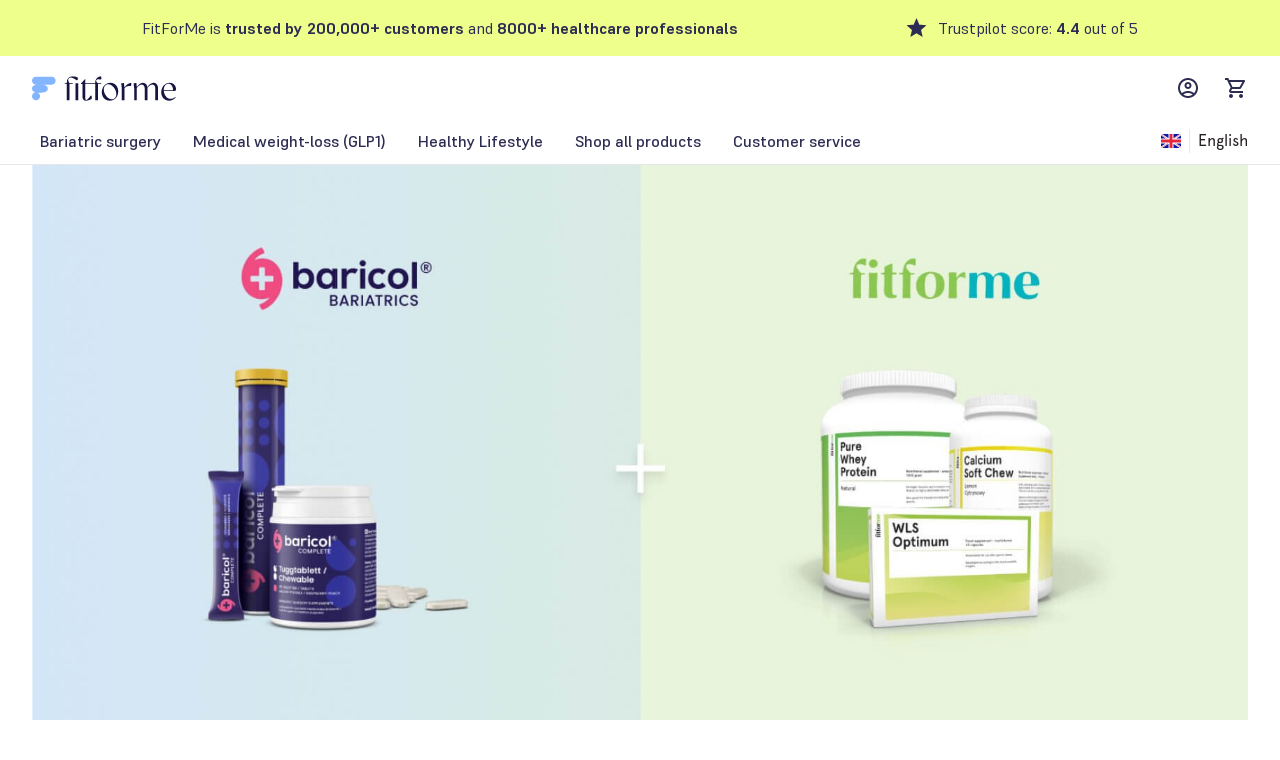

--- FILE ---
content_type: text/html; charset=utf-8
request_url: https://fitforme.com/en-gb/baricol-joins-fitforme/
body_size: 43114
content:
<!DOCTYPE html><html class="min-h-full __variable_cce7b9 __variable_70cff7 font-sans" lang="en-gb"><head><meta charSet="utf-8"/><meta name="viewport" content="width=device-width"/><title>Baricol to Merge with FitForMe | FitForMe</title><meta name="robots" content="index,follow"/><meta name="description" content="Baricol to Merge with FitForMe. We&#x27;re thrilled to announce that Baricol and FitForMe have teamed up to bring you an even better product tailored to your surgical needs"/><link rel="alternate" hrefLang="en-dk" href="https://fitforme.com/en-dk/baricol-joins-fitforme/"/><link rel="alternate" hrefLang="en-gb" href="https://fitforme.com/en-gb/baricol-joins-fitforme/"/><link rel="alternate" hrefLang="en" href="https://fitforme.com/en-glob/baricol-joins-fitforme/"/><meta name="twitter:card" content="summary_large_image"/><meta name="twitter:site" content="@site"/><meta name="twitter:creator" content="@handle"/><meta property="og:title" content="Baricol to Merge with FitForMe | FitForMe"/><meta property="og:description" content="Baricol to Merge with FitForMe. We&#x27;re thrilled to announce that Baricol and FitForMe have teamed up to bring you an even better product tailored to your surgical needs"/><meta property="og:url" content="https://fitforme.com/en-gb/baricol-joins-fitforme/"/><meta property="og:type" content="website"/><meta property="og:locale" content="en-gb"/><link rel="canonical" href="https://fitforme.com/en-gb/baricol-joins-fitforme/"/><link rel="preconnect" href="https://dev.visualwebsiteoptimizer.com"/><link rel="preconnect" href="https://widget.trustpilot.com"/><link rel="preconnect" href="https://js-eu1.hsforms.net"/><meta name="next-head-count" content="20"/><link rel="icon" type="image/png" sizes="16x16" href="/favicon/favicon-16x16.png"/><link rel="icon" type="image/png" sizes="32x32" href="/favicon/favicon-32x32.png"/><link rel="icon" type="image/png" sizes="96x96" href="/favicon/favicon-96x96.png"/><link rel="icon" type="image/png" sizes="128x128" href="/favicon/favicon-128x128.png"/><link rel="icon" type="image/png" sizes="196x196" href="/favicon/favicon-196x196.png"/><link rel="icon" type="image/png" sizes="192x192" href="/favicon/favicon-192x192.png"/><link rel="icon" type="image/x-icon" href="/favicon/favicon.ico"/><link rel="icon" type="image/svg+xml" href="/favicon/favicon.svg"/><link rel="apple-touch-icon" sizes="180x180" href="/favicon/apple-touch-icon-180x180.png"/><link rel="apple-touch-icon" sizes="120x120" href="/favicon/apple-touch-icon-120x120.png"/><link rel="apple-touch-icon" sizes="76x76" href="/favicon/apple-touch-icon-76x76.png"/><link rel="apple-touch-icon" sizes="152x152" href="/favicon/apple-touch-icon-152x152.png"/><link rel="apple-touch-icon" sizes="57x57" href="/favicon/apple-touch-icon-57x57.png"/><link rel="apple-touch-icon" sizes="72x72" href="/favicon/apple-touch-icon-72x72.png"/><link rel="apple-touch-icon" sizes="114x114" href="/favicon/apple-touch-icon-114x114.png"/><link rel="apple-touch-icon" sizes="144x144" href="/favicon/apple-touch-icon-144x144.png"/><link rel="manifest" href="/favicon/site.webmanifest"/><meta name="msapplication-config" content="/favicon/browserconfig.xml"/><meta name="application-name" content="FitForMe"/><meta name="msapplication-TileColor" content="#ffffff"/><meta name="theme-color" content="#84B6FF"/><link rel="preconnect" href="https://cdn.builder.io"/><link rel="preconnect" href="https://o927224.ingest.sentry.io"/><link rel="preconnect" href="https://unpkg.com"/><link rel="preconnect" href="https://api.fontshare.com" crossorigin=""/><link href="https://api.fontshare.com/v2/css?f[]=supreme@400,500,600,700&amp;display=swap" rel="stylesheet"/><style>
                :root {
                  --font-supreme: 'Supreme', -apple-system, BlinkMacSystemFont, 'Segoe UI', Roboto, sans-serif;
                }
                .font-supreme-var {
                  --font-supreme: 'Supreme', -apple-system, BlinkMacSystemFont, 'Segoe UI', Roboto, sans-serif;
                }
              </style><link rel="preload" href="https://cdn.fitforme.com/75690ac/_next/static/media/5924d7180a413da6-s.p.woff2" as="font" type="font/woff2" crossorigin="anonymous" data-next-font="size-adjust"/><link rel="preload" href="https://cdn.fitforme.com/75690ac/_next/static/media/bf0a3bd079c2f2da-s.p.otf" as="font" type="font/otf" crossorigin="anonymous" data-next-font="size-adjust"/><link rel="preload" href="https://cdn.fitforme.com/75690ac/_next/static/media/5eb8dee2285de971-s.p.otf" as="font" type="font/otf" crossorigin="anonymous" data-next-font="size-adjust"/><link rel="preload" href="https://cdn.fitforme.com/75690ac/_next/static/media/0914e999364bf0a7-s.p.otf" as="font" type="font/otf" crossorigin="anonymous" data-next-font="size-adjust"/><link rel="preload" href="https://cdn.fitforme.com/75690ac/_next/static/media/a3a31386e5a737bb-s.p.otf" as="font" type="font/otf" crossorigin="anonymous" data-next-font="size-adjust"/><link rel="preload" href="https://cdn.fitforme.com/75690ac/_next/static/media/a2440071a44037f1-s.p.otf" as="font" type="font/otf" crossorigin="anonymous" data-next-font="size-adjust"/><link rel="preload" href="https://cdn.fitforme.com/75690ac/_next/static/media/9767de3d55ceb203-s.p.otf" as="font" type="font/otf" crossorigin="anonymous" data-next-font="size-adjust"/><link rel="preload" href="https://cdn.fitforme.com/75690ac/_next/static/media/9f9b0b4e7949de94-s.p.otf" as="font" type="font/otf" crossorigin="anonymous" data-next-font="size-adjust"/><script id="vwoCode" data-nscript="beforeInteractive">
          
          window._vwo_code || (function() {
          var account_id='834428',
          _vis_opt_url=window._vis_opt_url || document.URL,
          version=2.1,
          settings_tolerance=2000,
          hide_element='body',
          hide_element_style = 'opacity:0 !important;filter:alpha(opacity=0) !important;background:none !important',
          /* DO NOT EDIT BELOW THIS LINE */
          f=false,w=window,d=document,v=d.querySelector('#vwoCode'),cK='_vwo_'+account_id+'_settings',cc={};try{var c=JSON.parse(localStorage.getItem('_vwo_'+account_id+'_config'));cc=c&&typeof c==='object'?c:{}}catch(e){}var stT=cc.stT==='session'?w.sessionStorage:w.localStorage;code={use_existing_jquery:function(){return typeof use_existing_jquery!=='undefined'?use_existing_jquery:undefined},library_tolerance:function(){return typeof library_tolerance!=='undefined'?library_tolerance:undefined},settings_tolerance:function(){return cc.sT||settings_tolerance},hide_element_style:function(){return'{'+(cc.hES||hide_element_style)+'}'},hide_element:function(){if(performance.getEntriesByName('first-contentful-paint')[0]){return''}return typeof cc.hE==='string'?cc.hE:hide_element},getVersion:function(){return version},finish:function(e){if(!f){f=true;var t=d.getElementById('_vis_opt_path_hides');if(t)t.parentNode.removeChild(t);if(e)(new Image).src='https://dev.visualwebsiteoptimizer.com/ee.gif?a='+account_id+e}},finished:function(){return f},addScript:function(e){var t=d.createElement('script');t.type='text/javascript';if(e.src){t.src=e.src}else{t.text=e.text}d.getElementsByTagName('head')[0].appendChild(t)},load:function(e,t){var i=this.getSettings(),n=d.createElement('script'),r=this;t=t||{};if(i){n.textContent=i;d.getElementsByTagName('head')[0].appendChild(n);if(!w.VWO||VWO.caE){stT.removeItem(cK);r.load(e)}}else{var o=new XMLHttpRequest;o.open('GET',e,true);o.withCredentials=!t.dSC;o.responseType=t.responseType||'text';o.onload=function(){if(t.onloadCb){return t.onloadCb(o,e)}if(o.status===200){window._vwo_code.addScript({text:o.responseText})}else{window._vwo_code.finish('&e=loading_failure:'+e)}};o.onerror=function(){if(t.onerrorCb){return t.onerrorCb(e)}window._vwo_code.finish('&e=loading_failure:'+e)};o.send()}},getSettings:function(){try{var e=stT.getItem(cK);if(!e){return}e=JSON.parse(e);if(Date.now()>e.e){stT.removeItem(cK);return}return e.s}catch(e){return}},init:function(){if(d.URL.indexOf('__vwo_disable__')>-1)return;var e=this.settings_tolerance();w._vwo_settings_timer=setTimeout(function(){window._vwo_code.finish();stT.removeItem(cK)},e);var t;if(this.hide_element()!=='body'){t=d.createElement('style');var i=this.hide_element(),n=i?i+this.hide_element_style():'',r=d.getElementsByTagName('head')[0];t.setAttribute('id','_vis_opt_path_hides');v&&t.setAttribute('nonce',v.nonce);t.setAttribute('type','text/css');if(t.styleSheet)t.styleSheet.cssText=n;else t.appendChild(d.createTextNode(n));r.appendChild(t)}else{t=d.getElementsByTagName('head')[0];var n=d.createElement('div');n.style.cssText='z-index: 2147483647 !important;position: fixed !important;left: 0 !important;top: 0 !important;width: 100% !important;height: 100% !important;background: white !important;';n.setAttribute('id','_vis_opt_path_hides');n.classList.add('_vis_hide_layer');t.parentNode.insertBefore(n,t.nextSibling)}var o='https://dev.visualwebsiteoptimizer.com/j.php?a='+account_id+'&u='+encodeURIComponent(_vis_opt_url)+'&vn='+version;if(w.location.search.indexOf('_vwo_xhr')!==-1){this.addScript({src:o})}else{this.load(o+'&x=true')}}};w._vwo_code=code;code.init();})();
        </script><link rel="preload" href="https://cdn.fitforme.com/75690ac/_next/static/css/012f85f1b2062f9d.css" as="style"/><link rel="stylesheet" href="https://cdn.fitforme.com/75690ac/_next/static/css/012f85f1b2062f9d.css" data-n-g=""/><link rel="preload" href="https://cdn.fitforme.com/75690ac/_next/static/css/a5ee1faa2553a9bb.css" as="style"/><link rel="stylesheet" href="https://cdn.fitforme.com/75690ac/_next/static/css/a5ee1faa2553a9bb.css"/><noscript data-n-css=""></noscript><script defer="" nomodule="" src="https://cdn.fitforme.com/75690ac/_next/static/chunks/polyfills-42372ed130431b0a.js"></script><script defer="" src="https://cdn.fitforme.com/75690ac/_next/static/chunks/9959-fa7c26c4b4630790.js"></script><script defer="" src="https://cdn.fitforme.com/75690ac/_next/static/chunks/3199-829f9d1262db78f5.js"></script><script defer="" src="https://cdn.fitforme.com/75690ac/_next/static/chunks/3955-c5b0f8e8f7f49f09.js"></script><script defer="" src="https://cdn.fitforme.com/75690ac/_next/static/chunks/814-aea87ae09f6e9671.js"></script><script defer="" src="https://cdn.fitforme.com/75690ac/_next/static/chunks/6577-e332abeab45dd3e5.js"></script><script defer="" src="https://cdn.fitforme.com/75690ac/_next/static/chunks/1631.b6b6765938cf59ff.js"></script><script defer="" src="https://cdn.fitforme.com/75690ac/_next/static/chunks/4834.7d551d9826b769e5.js"></script><script defer="" src="https://cdn.fitforme.com/75690ac/_next/static/chunks/7732.fcff25f9c2dd21a8.js"></script><script defer="" src="https://cdn.fitforme.com/75690ac/_next/static/chunks/8793-f8fafae1bb55afe0.js"></script><script defer="" src="https://cdn.fitforme.com/75690ac/_next/static/chunks/7286.9255e278a00db765.js"></script><script defer="" src="https://cdn.fitforme.com/75690ac/_next/static/chunks/8311.caea9627244d57f0.js"></script><script defer="" src="https://cdn.fitforme.com/75690ac/_next/static/chunks/6623.1adf74128ec65c2b.js"></script><script defer="" src="https://cdn.fitforme.com/75690ac/_next/static/chunks/6592.4187944df5052bcc.js"></script><script defer="" src="https://cdn.fitforme.com/75690ac/_next/static/chunks/1805.c131051d8828abaf.js"></script><script defer="" src="https://cdn.fitforme.com/75690ac/_next/static/chunks/7518.accd9ff6c72289a4.js"></script><script defer="" src="https://cdn.fitforme.com/75690ac/_next/static/chunks/9814.bc8cc88c633b1372.js"></script><script defer="" src="https://cdn.fitforme.com/75690ac/_next/static/chunks/4242.b03f453ee6793032.js"></script><script src="https://cdn.fitforme.com/75690ac/_next/static/chunks/webpack-69022f51ac8e9d54.js" defer=""></script><script src="https://cdn.fitforme.com/75690ac/_next/static/chunks/framework-a32fdada02556615.js" defer=""></script><script src="https://cdn.fitforme.com/75690ac/_next/static/chunks/main-6573b637d0ac85a3.js" defer=""></script><script src="https://cdn.fitforme.com/75690ac/_next/static/chunks/pages/_app-486b920bfdc277ad.js" defer=""></script><script src="https://cdn.fitforme.com/75690ac/_next/static/chunks/pages/%5B%5B...page%5D%5D-2efe9800b3e6b447.js" defer=""></script><script src="https://cdn.fitforme.com/75690ac/_next/static/R4a107Oz5Fyj_HA1Igsww/_buildManifest.js" defer=""></script><script src="https://cdn.fitforme.com/75690ac/_next/static/R4a107Oz5Fyj_HA1Igsww/_ssgManifest.js" defer=""></script><style data-twind="">/*!0,1n*/*,::before,::after{--1e4pbj4:0;--142admc:0;--9ouawy:0;--wnlb2r:0;--o4ir2d:0;--vkgkf8:1;--1lff04g:1;--mfoggb:translateX(var(--1e4pbj4)) translateY(var(--142admc)) rotate(var(--9ouawy)) skewX(var(--wnlb2r)) skewY(var(--o4ir2d)) scaleX(var(--vkgkf8)) scaleY(var(--1lff04g))}/*!0,1n*/::backdrop{--1e4pbj4:0;--142admc:0;--9ouawy:0;--wnlb2r:0;--o4ir2d:0;--vkgkf8:1;--1lff04g:1;--mfoggb:translateX(var(--1e4pbj4)) translateY(var(--142admc)) rotate(var(--9ouawy)) skewX(var(--wnlb2r)) skewY(var(--o4ir2d)) scaleX(var(--vkgkf8)) scaleY(var(--1lff04g))}/*!0,1t*/*,::before,::after{--1m9cmzd:var(--rz3pvs,/*!*/ /*!*/);--iljcf6:0px;--1q9ryqm:rgba(255,255,255,1);--g5efu5:rgba(59,130,246,var(--mo52hn));--mo52hn:0.5}/*!0,1t*/::backdrop{--1m9cmzd:var(--rz3pvs,/*!*/ /*!*/);--iljcf6:0px;--1q9ryqm:rgba(255,255,255,1);--g5efu5:rgba(59,130,246,var(--mo52hn));--mo52hn:0.5}/*!0,1v*/*,::before,::after{--1s0t3ke:0 0 #0000;--zxn4nw:0 0 #0000;--1qg7wmx:0 0 #0000;--1764mcg:0 0 #0000}/*!0,1v*/::backdrop{--1s0t3ke:0 0 #0000;--zxn4nw:0 0 #0000;--1qg7wmx:0 0 #0000;--1764mcg:0 0 #0000}/*!27wr28,s*/*,::before,::after{box-sizing:border-box;border-width:0;border-style:solid;border-color:#e5e7eb}/*!27wr28,21*/::before,::after{--328t5w:''}/*!27wr28,r*/html{line-height:1.5;-webkit-text-size-adjust:100%;-moz-tab-size:4;-moz-tab-size:4;tab-size:4;font-family:var(--font-apercu-pro),Helvetica,sans-serif;font-feature-settings:normal}/*!27wr28,w*/body{margin:0;line-height:inherit}/*!27wr28,10*/hr{height:0;color:inherit;border-top-width:1px}/*!27wr28,y*/abbr:where([title]){-webkit-text-decoration:underline dotted;text-decoration:underline dotted}/*!27wr28,w*/h1,h2,h3,h4,h5,h6{font-size:inherit;font-weight:inherit}/*!27wr28,w*/a{color:inherit;-webkit-text-decoration:inherit;text-decoration:inherit}/*!27wr28,y*/b,strong{font-weight:bolder}/*!27wr28,x*/code,kbd,samp,pre{font-family:ui-monospace,SFMono-Regular,Menlo,Monaco,Consolas,"Liberation Mono","Courier New",monospace;font-feature-settings:normal;font-size:1em}/*!27wr28,y*/small{font-size:80%}/*!27wr28,s*/sub,sup{font-size:75%;line-height:0;position:relative;vertical-align:baseline}/*!27wr28,y*/sub{bottom:-0.25em}/*!27wr28,y*/sup{top:-0.5em}/*!27wr28,u*/table{text-indent:0;border-color:inherit;border-collapse:collapse}/*!27wr28,o*/button,input,optgroup,select,textarea{font-family:inherit;font-size:100%;line-height:inherit;color:inherit;margin:0;padding:0}/*!27wr28,y*/button,select{text-transform:none}/*!27wr28,u*/button,[type='button'],[type='reset'],[type='submit']{-webkit-appearance:button;background-color:transparent;background-image:none}/*!27wr28,v*/:-moz-focusring{outline:auto}/*!27wr28,y*/:-moz-ui-invalid{box-shadow:none}/*!27wr28,y*/progress{vertical-align:baseline}/*!27wr28,v*/::-webkit-inner-spin-button,::-webkit-outer-spin-button{height:auto}/*!27wr28,w*/[type='search']{-webkit-appearance:textfield;outline-offset:-2px}/*!27wr28,21*/::-webkit-search-decoration{-webkit-appearance:none}/*!27wr28,t*/::-webkit-file-upload-button{-webkit-appearance:button;font:inherit}/*!27wr28,v*/summary{display:list-item}/*!27wr28,v*/blockquote,dl,dd,h1,h2,h3,h4,h5,h6,hr,figure,p,pre{margin:0}/*!27wr28,t*/fieldset{margin:0;padding:0}/*!27wr28,v*/legend{padding:0}/*!27wr28,u*/ol,ul,menu{list-style:none;margin:0;padding:0}/*!27wr28,v*/textarea{resize:vertical}/*!27wr28,t*/input::placeholder,textarea::placeholder{opacity:1;color:#9ca3af}/*!27wr28,v*/button,[role="button"]{cursor:pointer}/*!27wr28,v*/:disabled{cursor:default}/*!27wr28,w*/img,svg,video,canvas,audio,iframe,embed,object{display:block;vertical-align:middle}/*!27wr28,w*/img,video{max-width:100%;height:auto}/*!27wr28,v*/[hidden]{display:none}/*!27wr28,f*/[type='text'],[type='email'],[type='url'],[type='password'],[type='number'],[type='date'],[type='datetime-local'],[type='month'],[type='search'],[type='tel'],[type='time'],[type='week'],[multiple],textarea,select{-webkit-appearance:none;-moz-appearance:none;appearance:none;background-color:#fff;border-color:rgba(107,114,128,1);border-width:1px;border-radius:0px;padding-top:0.5rem;padding-right:0.75rem;padding-bottom:0.5rem;padding-left:0.75rem;font-size:1rem;line-height:1.5rem;--1qg7wmx:0 0 #0000}/*!27wr28,g*/[type='text']:focus,[type='email']:focus,[type='url']:focus,[type='password']:focus,[type='number']:focus,[type='date']:focus,[type='datetime-local']:focus,[type='month']:focus,[type='search']:focus,[type='tel']:focus,[type='time']:focus,[type='week']:focus,[multiple]:focus,textarea:focus,select:focus{outline:2px solid transparent;outline-offset:2px;--1m9cmzd:var(--rz3pvs,/*!*/ /*!*/);--iljcf6:0px;--1q9ryqm:#fff;--g5efu5:rgba(37,99,235,1);--1s0t3ke:var(--1m9cmzd) 0 0 0 var(--iljcf6) var(--1q9ryqm);--zxn4nw:var(--1m9cmzd) 0 0 0 calc(1px + var(--iljcf6)) var(--g5efu5);box-shadow:var(--1s0t3ke), var(--zxn4nw), var(--1qg7wmx);border-color:rgba(37,99,235,1)}/*!27wr28,t*/input::placeholder,textarea::placeholder{color:rgba(107,114,128,1);opacity:1}/*!27wr28,v*/::-webkit-datetime-edit-fields-wrapper{padding:0}/*!27wr28,y*/::-webkit-date-and-time-value{min-height:1.5em}/*!27wr28,o*/select{background-image:url("data:image/svg+xml,%3csvg xmlns='http://www.w3.org/2000/svg' fill='none' viewBox='0 0 20 20'%3e%3cpath stroke='rgba(107%2c114%2c128%2c1)' stroke-linecap='round' stroke-linejoin='round' stroke-width='1.5' d='M6 8l4 4 4-4'/%3e%3c/svg%3e");background-position:right 0.5rem center;background-repeat:no-repeat;background-size:1.5em 1.5em;padding-right:2.5rem;-webkit-print-color-adjust:exact;color-adjust:exact}/*!27wr28,o*/[multiple]{background-image:initial;background-position:initial;background-repeat:unset;background-size:initial;padding-right:0.75rem;-webkit-print-color-adjust:unset;color-adjust:unset}/*!27wr28,6*/[type='checkbox'],[type='radio']{-webkit-appearance:none;-moz-appearance:none;appearance:none;padding:0;-webkit-print-color-adjust:exact;color-adjust:exact;display:inline-block;vertical-align:middle;background-origin:border-box;-webkit-user-select:none;-ms-user-select:none;user-select:none;flex-shrink:0;height:1rem;width:1rem;color:rgba(37,99,235,1);background-color:#fff;border-color:rgba(107,114,128,1);border-width:1px;--1qg7wmx:0 0 #0000}/*!27wr28,i*/[type='checkbox']:focus,[type='radio']:focus{outline:2px solid transparent;outline-offset:2px;--1m9cmzd:var(--rz3pvs,/*!*/ /*!*/);--iljcf6:2px;--1q9ryqm:#fff;--g5efu5:rgba(37,99,235,1);--1s0t3ke:var(--1m9cmzd) 0 0 0 var(--iljcf6) var(--1q9ryqm);--zxn4nw:var(--1m9cmzd) 0 0 0 calc(2px + var(--iljcf6)) var(--g5efu5);box-shadow:var(--1s0t3ke), var(--zxn4nw), var(--1qg7wmx)}/*!27wr28,q*/[type='checkbox']:checked,[type='radio']:checked{border-color:transparent;background-color:currentColor;background-size:100% 100%;background-position:center;background-repeat:no-repeat}/*!27wr28,w*/[type='checkbox']:checked:hover,[type='checkbox']:checked:focus,[type='radio']:checked:hover,[type='radio']:checked:focus{border-color:transparent;background-color:currentColor}/*!27wr28,11*/[type='checkbox']{border-radius:0px}/*!27wr28,y*/[type='checkbox']:checked{background-image:url("data:image/svg+xml,%3csvg viewBox='0 0 16 16' fill='white' xmlns='http://www.w3.org/2000/svg'%3e%3cpath d='M12.207 4.793a1 1 0 010 1.414l-5 5a1 1 0 01-1.414 0l-2-2a1 1 0 011.414-1.414L6.5 9.086l4.293-4.293a1 1 0 011.414 0z'/%3e%3c/svg%3e")}/*!27wr28,o*/[type='checkbox']:indeterminate{background-image:url("data:image/svg+xml,%3csvg xmlns='http://www.w3.org/2000/svg' fill='none' viewBox='0 0 16 16'%3e%3cpath stroke='white' stroke-linecap='round' stroke-linejoin='round' stroke-width='2' d='M4 8h8'/%3e%3c/svg%3e");border-color:transparent;background-color:currentColor;background-size:100% 100%;background-position:center;background-repeat:no-repeat}/*!27wr28,w*/[type='checkbox']:indeterminate:hover,[type='checkbox']:indeterminate:focus{border-color:transparent;background-color:currentColor}/*!27wr28,11*/[type='radio']{border-radius:100%}/*!27wr28,y*/[type='radio']:checked{background-image:url("data:image/svg+xml,%3csvg viewBox='0 0 16 16' fill='white' xmlns='http://www.w3.org/2000/svg'%3e%3ccircle cx='8' cy='8' r='3'/%3e%3c/svg%3e")}/*!27wr28,p*/[type='file']{background:unset;border-color:inherit;border-width:0;border-radius:0;padding:0;font-size:unset;line-height:inherit}/*!27wr28,v*/[type='file']:focus{outline:1px solid ButtonText;outline:1px auto -webkit-focus-ring-color}/*!27wr28,0*/form.hub-spot-form{margin-left:auto;margin-right:auto;display:flex;-webkit-flex-direction:column;flex-direction:column}/*!27wr28,0*/form.hub-spot-form>:not([hidden])~:not([hidden]){--kp2225:0;margin-top:calc(1rem * calc(1 - var(--kp2225)));margin-bottom:calc(1rem * var(--kp2225))}/*!27wr28,0*/form.hub-spot-form{width:100%;justify-content:center;align-items:center;display:flex;-webkit-flex-direction:column;flex-direction:column}/*!27wr28,0*/form.hub-spot-form .hs-form-field{width:100%}/*!27wr28,0*/form.hub-spot-form .hs-form-field > label{font-family:var(--font-supreme),Supreme,Helvetica,sans-serif;--dxr4o8:1;color:rgba(45,44,83,var(--dxr4o8));letter-spacing:-0.025em;font-size:1rem;line-height:1.5rem}/*!3yng8w,0*/@media (min-width:1024px){form.hub-spot-form .hs-form-field > label{font-size:1.125rem;line-height:1.75rem}}/*!27wr28,0*/form.hub-spot-form .hs-form-field > .hs-field-desc{--dxr4o8:1;color:rgba(80,80,112,var(--dxr4o8));letter-spacing:-0.025em;font-size:0.875rem;line-height:1.25rem}/*!27wr28,0*/form.hub-spot-form .hs-form-field .hs-input.error{--20lssk:1;border-color:rgba(240,68,56,var(--20lssk))}/*!27wsn4,0*/form.hub-spot-form .hs-form-field .hs-input.error:focus{--20lssk:1;border-color:rgba(240,68,56,var(--20lssk));--mo52hn:0.5;--g5efu5:rgba(240,68,56,var(--mo52hn))}/*!27wr28,0*/form.hub-spot-form input:not([type="submit"], [type="checkbox"], [type="radio"]){margin-top:0.25rem;font-family:var(--font-supreme),Supreme,Helvetica,sans-serif;--dxr4o8:1;color:rgba(45,44,83,var(--dxr4o8))}/*!27wr28,0*/form.hub-spot-form input[type="text"],form.hub-spot-form input[type="email"],form.hub-spot-form input[type="tel"]{margin-top:0.25rem;font-family:var(--font-supreme),Supreme,Helvetica,sans-serif;--dxr4o8:1;color:rgba(45,44,83,var(--dxr4o8));width:100%;border-radius:0.25rem;border-width:1px;--20lssk:1;border-color:rgba(80,80,112,var(--20lssk));padding:0.625rem}/*!27wsn4,0*/form.hub-spot-form input[type="text"]:focus,form.hub-spot-form input[type="email"]:focus,form.hub-spot-form input[type="tel"]:focus{--20lssk:1;border-color:rgba(132,182,255,var(--20lssk));--mo52hn:0.5;--g5efu5:rgba(132,182,255,var(--mo52hn))}/*!27zk74,0*/form.hub-spot-form input[type="text"]::placeholder,form.hub-spot-form input[type="email"]::placeholder,form.hub-spot-form input[type="tel"]::placeholder{--dxr4o8:1;color:rgba(112,112,112,var(--dxr4o8));font-size:1rem;line-height:1.5rem;letter-spacing:-0.025em}/*!27wr28,0*/form.hub-spot-form input[type="date"]{margin-top:0.25rem;font-family:var(--font-supreme),Supreme,Helvetica,sans-serif;--dxr4o8:1;color:rgba(45,44,83,var(--dxr4o8));width:100%;border-radius:0.25rem;border-width:1px;--20lssk:1;border-color:rgba(80,80,112,var(--20lssk));padding:0.625rem}/*!27wsn4,0*/form.hub-spot-form input[type="date"]:focus{--20lssk:1;border-color:rgba(132,182,255,var(--20lssk));--mo52hn:0.5;--g5efu5:rgba(132,182,255,var(--mo52hn))}/*!27zk74,0*/form.hub-spot-form input[type="date"]::placeholder{--dxr4o8:1;color:rgba(112,112,112,var(--dxr4o8));font-size:1rem;line-height:1.5rem;letter-spacing:-0.025em}/*!27wr28,0*/form.hub-spot-form input[type="date"]{text-align:left}/*!27wr28,0*/form.hub-spot-form input[type="date"]::-webkit-date-and-time-value{text-align:left}/*!27wr28,0*/form.hub-spot-form select{margin-top:0.25rem;font-family:var(--font-supreme),Supreme,Helvetica,sans-serif;--dxr4o8:1;color:rgba(45,44,83,var(--dxr4o8));width:100%;border-radius:0.25rem;border-width:1px;--20lssk:1;border-color:rgba(80,80,112,var(--20lssk));padding:0.625rem}/*!27wsn4,0*/form.hub-spot-form select:focus{--20lssk:1;border-color:rgba(132,182,255,var(--20lssk));--mo52hn:0.5;--g5efu5:rgba(132,182,255,var(--mo52hn))}/*!27zk74,0*/form.hub-spot-form select::placeholder{--dxr4o8:1;color:rgba(112,112,112,var(--dxr4o8));font-size:1rem;line-height:1.5rem;letter-spacing:-0.025em}/*!27wr28,0*/form.hub-spot-form .hs-dateinput{position:relative}/*!27wr28,0*/form.hub-spot-form .hs-dateinput:not(.hs-datepicker-open) .hs-datepicker{display:none}/*!27wr28,0*/form.hub-spot-form .hs-dateinput.hs-datepicker-open .hs-datepicker{top:4rem;left:0px;--17cwy6m:1;background-color:rgba(255,255,255,var(--17cwy6m));padding-top:1rem;padding-bottom:1rem;padding-left:2rem;padding-right:2rem;border-width:1px;border-color:rgba(0, 0, 0, 0.13);border-radius:0.5rem;--1qg7wmx:0 1px 3px 0 rgba(0,0,0,0.1), 0 1px 2px -1px rgba(0,0,0,0.1);--1764mcg:0 1px 3px 0 var(--ljh26m), 0 1px 2px -1px var(--ljh26m);box-shadow:var(--1s0t3ke),var(--zxn4nw),var(--1qg7wmx)}/*!27wr28,0*/form.hub-spot-form .hs-dateinput .pika-label{display:flex;-webkit-flex-direction:column;flex-direction:column}/*!27wr28,0*/form.hub-spot-form .hs-dateinput .pika-label>:not([hidden])~:not([hidden]){--kp2225:0;margin-top:calc(0.25rem * calc(1 - var(--kp2225)));margin-bottom:calc(0.25rem * var(--kp2225))}/*!27wr28,0*/form.hub-spot-form .hs-dateinput .pika-label{margin-top:0.5rem}/*!27wr28,0*/form.hub-spot-form .hs-dateinput .pika-lendar{display:flex;-webkit-flex-direction:column;flex-direction:column}/*!27wr28,0*/form.hub-spot-form .hs-dateinput .pika-lendar>:not([hidden])~:not([hidden]){--kp2225:0;margin-top:calc(1rem * calc(1 - var(--kp2225)));margin-bottom:calc(1rem * var(--kp2225))}/*!27wr28,0*/form.hub-spot-form .hs-dateinput .pika-prev,form.hub-spot-form .hs-dateinput .pika-next{display:none}/*!27wr28,0*/form.hub-spot-form .hs-dateinput .pika-table th,form.hub-spot-form .hs-dateinput .pika-table td{padding-left:0.25rem;padding-right:0.25rem}/*!27wr28,0*/form.hub-spot-form .hs-dateinput .pika-table th abbr{text-decoration-color:transparent}/*!27wruo,0*/form.hub-spot-form .hs-dateinput .pika-table td button:hover{--dxr4o8:1;color:rgba(53,87,139,var(--dxr4o8))}/*!27wr28,0*/form.hub-spot-form .hs-dateinput .pika-table td button{text-align:center}/*!27wr28,0*/form.hub-spot-form .inputs-list{display:flex;-webkit-flex-direction:column;flex-direction:column}/*!27wr28,0*/form.hub-spot-form .inputs-list>:not([hidden])~:not([hidden]){--kp2225:0;margin-top:calc(0.25rem * calc(1 - var(--kp2225)));margin-bottom:calc(0.25rem * var(--kp2225))}/*!27wr28,0*/form.hub-spot-form .inputs-list{margin-top:0.25rem}/*!27wr28,0*/form.hub-spot-form .hs-form-checkbox-display,form.hub-spot-form .hs-form-booleancheckbox-display,form.hub-spot-form .hs-form-radio-display{display:flex}/*!27wr28,0*/form.hub-spot-form .hs-form-checkbox-display>:not([hidden])~:not([hidden]),form.hub-spot-form .hs-form-booleancheckbox-display>:not([hidden])~:not([hidden]),form.hub-spot-form .hs-form-radio-display>:not([hidden])~:not([hidden]){--zjcdxm:0;margin-left:calc(0.5rem * calc(1 - var(--zjcdxm)));margin-right:calc(0.5rem * var(--zjcdxm))}/*!27wr28,0*/form.hub-spot-form .hs-form-checkbox-display,form.hub-spot-form .hs-form-booleancheckbox-display,form.hub-spot-form .hs-form-radio-display{align-items:center;font-family:var(--font-supreme),Supreme,Helvetica,sans-serif;--dxr4o8:1;color:rgba(45,44,83,var(--dxr4o8));font-size:1rem;line-height:1.5rem}/*!27wr28,0*/form.hub-spot-form input[type="checkbox"]{--dxr4o8:1;color:rgba(79,119,177,var(--dxr4o8));accent-color:rgba(79,119,177,1);border-width:1px}/*!27wr40,0*/form.hub-spot-form input[type="checkbox"]:checked{--20lssk:1;border-color:rgba(79,119,177,var(--20lssk))}/*!27wsn4,0*/form.hub-spot-form input[type="checkbox"]:focus{--mo52hn:0.5;--g5efu5:rgba(79,119,177,var(--mo52hn));--1s0t3ke:var(--1m9cmzd) 0 0 0 var(--iljcf6) var(--1q9ryqm);--zxn4nw:var(--1m9cmzd) 0 0 0 calc(2px + var(--iljcf6)) var(--g5efu5);box-shadow:var(--1s0t3ke),var(--zxn4nw),var(--1qg7wmx);--iljcf6:0px}/*!27wr28,0*/form.hub-spot-form input[type="checkbox"]{width:1rem;height:1rem;border-radius:0.25rem}/*!27wr28,0*/form.hub-spot-form input[type="radio"]{--dxr4o8:1;color:rgba(79,119,177,var(--dxr4o8));accent-color:rgba(79,119,177,1);border-width:1px}/*!27wr40,0*/form.hub-spot-form input[type="radio"]:checked{--20lssk:1;border-color:rgba(79,119,177,var(--20lssk))}/*!27wsn4,0*/form.hub-spot-form input[type="radio"]:focus{--mo52hn:0.5;--g5efu5:rgba(79,119,177,var(--mo52hn));--1s0t3ke:var(--1m9cmzd) 0 0 0 var(--iljcf6) var(--1q9ryqm);--zxn4nw:var(--1m9cmzd) 0 0 0 calc(2px + var(--iljcf6)) var(--g5efu5);box-shadow:var(--1s0t3ke),var(--zxn4nw),var(--1qg7wmx);--iljcf6:0px}/*!27wr28,0*/form.hub-spot-form input[type="radio"]{width:1rem;height:1rem;border-radius:9999px}/*!27wr28,0*/form.hub-spot-form textarea{margin-top:0.25rem;font-family:var(--font-supreme),Supreme,Helvetica,sans-serif;--dxr4o8:1;color:rgba(45,44,83,var(--dxr4o8));width:100%;border-radius:0.25rem;border-width:1px;--20lssk:1;border-color:rgba(80,80,112,var(--20lssk));padding:0.625rem}/*!27wsn4,0*/form.hub-spot-form textarea:focus{--20lssk:1;border-color:rgba(132,182,255,var(--20lssk));--mo52hn:0.5;--g5efu5:rgba(132,182,255,var(--mo52hn))}/*!27zk74,0*/form.hub-spot-form textarea::placeholder{--dxr4o8:1;color:rgba(112,112,112,var(--dxr4o8));font-size:1rem;line-height:1.5rem;letter-spacing:-0.025em}/*!27wr28,0*/form.hub-spot-form textarea{height:10rem}/*!27wr28,0*/form.hub-spot-form .hs-form-required{--dxr4o8:1;color:rgba(240,68,56,var(--dxr4o8));margin-left:0.25rem}/*!27wr28,0*/form.hub-spot-form .hs-error-msgs{--dxr4o8:1;color:rgba(240,68,56,var(--dxr4o8));margin-top:0.25rem;font-size:0.875rem;line-height:1.25rem}/*!27wr28,0*/form.hub-spot-form .legal-consent-container{display:flex;-webkit-flex-direction:column;flex-direction:column}/*!27wr28,0*/form.hub-spot-form .legal-consent-container>:not([hidden])~:not([hidden]){--kp2225:0;margin-top:calc(0.5rem * calc(1 - var(--kp2225)));margin-bottom:calc(0.5rem * var(--kp2225))}/*!27wr28,0*/form.hub-spot-form .hs-richtext{letter-spacing:-0.025em;font-size:0.875rem;line-height:1.25rem;--dxr4o8:1;color:rgba(45,44,83,var(--dxr4o8))}/*!27wr28,0*/form.hub-spot-form .hs-submit{display:flex;justify-content:flex-start;width:100%}/*!27wr28,0*/form.hub-spot-form .hs-submit .actions{width:100%}/*!27wr28,0*/form.hub-spot-form .hs-submit input[type="submit"]{width:100%}/*!3yng8w,0*/@media (min-width:1024px){form.hub-spot-form .hs-submit input[type="submit"]{width:auto}}/*!27wr28,0*/form.hub-spot-form .hs-submit input[type="submit"]{--17cwy6m:1;background-color:rgba(0,24,61,var(--17cwy6m));--dxr4o8:1;color:rgba(255,255,255,var(--dxr4o8));margin-top:0.5rem;display:flex;align-items:center;justify-content:center}/*!27wr28,0*/form.hub-spot-form .hs-submit input[type="submit"]>:not([hidden])~:not([hidden]){--zjcdxm:0;margin-left:calc(0.5rem * calc(1 - var(--zjcdxm)));margin-right:calc(0.5rem * var(--zjcdxm))}/*!27wr28,0*/form.hub-spot-form .hs-submit input[type="submit"]{border-radius:0.25rem;padding-left:1.25rem;padding-right:1.25rem;padding-top:0.625rem;padding-bottom:0.625rem;text-align:center;font-size:1.125rem;line-height:1.75rem;font-weight:700}/*!27wruo,0*/form.hub-spot-form .hs-submit input[type="submit"]:hover{--17cwy6m:1;background-color:rgba(53,87,139,var(--17cwy6m))}/*!27x3pc,0*/form.hub-spot-form .hs-submit input[type="submit"]:disabled{opacity:0.5}/*!27x4hs,0*/form.hub-spot-form .hs-submit input[type="submit"]:hover:disabled{opacity:0.5}/*!27wruo,0*/form.hub-spot-form .hs-submit input[type="submit"]:hover{cursor:pointer}/*!27wr28,0*/form.hub-spot-form .hs-submit input[type="submit"]{transition-property:all;transition-timing-function:cubic-bezier(0.4,0,0.2,1);transition-duration:150ms}/*!27wsn4,0*/form.hub-spot-form .hs-submit input[type="submit"]:focus{outline-color:rgba(0,0,0,1)}/*!27wxds,0*/form.hub-spot-form .hs-submit input[type="submit"]:active{--17cwy6m:1;background-color:rgba(0,24,61,var(--17cwy6m))}/*!27wr28,0*/form.hub-spot-form .hs_error_rollup{width:100%;text-align:left}/*!27wr28,0*/form.builder-block{margin-top:0 !important;margin-bottom:0 !important;padding-top:0 !important;padding-bottom:0 !important}/*!27wr28,0*/form.builder-block{margin-left:auto;margin-right:auto;max-width:32rem;padding-left:2rem;padding-right:2rem;margin-top:2rem;width:100%;justify-content:center;align-items:center;display:flex;-webkit-flex-direction:column;flex-direction:column}/*!27wr28,0*/form.builder-block label,form.builder-block span.builder-text{font-weight:500;font-family:var(--font-supreme),Supreme,Helvetica,sans-serif;line-height:1.75rem;font-size:1.125rem;--dxr4o8:1;color:rgba(45,44,83,var(--dxr4o8));letter-spacing:-0.02em}/*!27wr28,0*/form.builder-block input{margin-top:1rem !important}/*!27wr28,0*/form.builder-block input{display:block;border-width:1px;--20lssk:1;border-color:rgba(80,80,112,var(--20lssk));border-radius:0.375rem;--1qg7wmx:0 1px 2px 0 rgba(0,0,0,0.05);--1764mcg:0 1px 2px 0 var(--ljh26m);box-shadow:var(--1s0t3ke),var(--zxn4nw),var(--1qg7wmx);font-size:1rem;line-height:1.5rem;--dxr4o8:1;color:rgba(45,44,83,var(--dxr4o8));width:100%;padding-left:1rem;padding-right:1rem;padding-top:0.75rem;padding-bottom:0.75rem}/*!27zk74,0*/form.builder-block input::placeholder{--dxr4o8:1;color:rgba(112,112,112,var(--dxr4o8));font-size:1rem;line-height:1.5rem;letter-spacing:-0.025em}/*!27wr28,0*/form.builder-block input:focus{--1s0t3ke:var(--1m9cmzd) 0 0 0 var(--iljcf6) var(--1q9ryqm);--zxn4nw:var(--1m9cmzd) 0 0 0 calc(1px + var(--iljcf6)) var(--g5efu5);box-shadow:var(--1s0t3ke),var(--zxn4nw),var(--1qg7wmx);--mo52hn:0.5;--g5efu5:rgba(37,99,235,var(--mo52hn));outline:2px solid transparent;outline-offset:2px;--1q9ryqm:rgba(255,255,255,1);--iljcf6:0px;--20lssk:1;border-color:rgba(37,99,235,var(--20lssk))}/*!27wr28,0*/form.builder-block input[type="checkbox"]{margin-top:0.5rem !important;padding:0 !important}/*!27wr28,0*/form.builder-block input[type="checkbox"]{display:block;border-width:1px;--20lssk:1;border-color:rgba(80,80,112,var(--20lssk));border-radius:0.375rem;--1qg7wmx:0 1px 2px 0 rgba(0,0,0,0.05);--1764mcg:0 1px 2px 0 var(--ljh26m);box-shadow:var(--1s0t3ke),var(--zxn4nw),var(--1qg7wmx);font-size:1rem;line-height:1.5rem;--dxr4o8:1;color:rgba(45,44,83,var(--dxr4o8));width:100%;--dxr4o8:1;color:rgba(247,148,29,var(--dxr4o8));accent-color:rgba(247,148,29,1);border-width:1px}/*!27wr40,0*/form.builder-block input[type="checkbox"]:checked{--20lssk:1;border-color:rgba(247,148,29,var(--20lssk))}/*!27wr28,0*/form.builder-block input[type="checkbox"]{border-radius:0.125rem}/*!27wsn4,0*/form.builder-block input[type="checkbox"]:focus{--1s0t3ke:var(--1m9cmzd) 0 0 0 var(--iljcf6) var(--1q9ryqm);--zxn4nw:var(--1m9cmzd) 0 0 0 calc(2px + var(--iljcf6)) var(--g5efu5);box-shadow:var(--1s0t3ke),var(--zxn4nw),var(--1qg7wmx);--iljcf6:0px}/*!27wr28,0*/form.builder-block input[type="checkbox"]{width:1rem;height:1rem;-ms-grid-row-align:flex-start;align-self:flex-start}/*!27wr28,0*/form.builder-block input[type="radio"]{margin-top:0.5rem !important;padding:0 !important}/*!27wr28,0*/form.builder-block input[type="radio"]{display:block;border-width:1px;--20lssk:1;border-color:rgba(80,80,112,var(--20lssk));border-radius:0.375rem;--1qg7wmx:0 1px 2px 0 rgba(0,0,0,0.05);--1764mcg:0 1px 2px 0 var(--ljh26m);box-shadow:var(--1s0t3ke),var(--zxn4nw),var(--1qg7wmx);font-size:1rem;line-height:1.5rem;--dxr4o8:1;color:rgba(45,44,83,var(--dxr4o8));width:100%;--dxr4o8:1;color:rgba(247,148,29,var(--dxr4o8));accent-color:rgba(247,148,29,1);border-width:1px}/*!27wr40,0*/form.builder-block input[type="radio"]:checked{--20lssk:1;border-color:rgba(247,148,29,var(--20lssk))}/*!27wr28,0*/form.builder-block input[type="radio"]{border-radius:9999px}/*!27wsn4,0*/form.builder-block input[type="radio"]:focus{--1s0t3ke:var(--1m9cmzd) 0 0 0 var(--iljcf6) var(--1q9ryqm);--zxn4nw:var(--1m9cmzd) 0 0 0 calc(2px + var(--iljcf6)) var(--g5efu5);box-shadow:var(--1s0t3ke),var(--zxn4nw),var(--1qg7wmx);--iljcf6:0px}/*!27wr28,0*/form.builder-block input[type="radio"]{width:1rem;height:1rem;-ms-grid-row-align:flex-start;align-self:flex-start}/*!27wr28,0*/form.builder-block > div{margin:0 !important;padding:0 !important;margin-top:1rem !important}/*!27wr28,0*/form.builder-block > div{width:100%;display:flex;justify-content:flex-start}/*!27wr28,0*/form.builder-block > div>:not([hidden])~:not([hidden]){--zjcdxm:0;margin-left:calc(0.5rem * calc(1 - var(--zjcdxm)));margin-right:calc(0.5rem * var(--zjcdxm))}/*!27wr28,0*/form.builder-block > div{align-items:center}/*!27wr28,0*/form.builder-block > div > label{margin-top:0 !important;margin-bottom:0 !important;padding-top:0 !important;padding-bottom:0 !important}/*!27wr28,0*/form.builder-block > div > label{--dxr4o8:1;color:rgba(35,31,32,var(--dxr4o8));font-size:1rem;line-height:1.5rem;letter-spacing:-0.025em;flex:1 1 0%;line-height:1;margin-left:0.5rem}/*!27wr28,0*/form.builder-block > div > input[type="checkbox"]{margin:0 !important;padding:0 !important}/*!27wr28,0*/form.builder-block > div > input[type="checkbox"]{display:block;border-width:1px;--20lssk:1;border-color:rgba(80,80,112,var(--20lssk));border-radius:0.375rem;--1qg7wmx:0 1px 2px 0 rgba(0,0,0,0.05);--1764mcg:0 1px 2px 0 var(--ljh26m);box-shadow:var(--1s0t3ke),var(--zxn4nw),var(--1qg7wmx);font-size:1rem;line-height:1.5rem;--dxr4o8:1;color:rgba(45,44,83,var(--dxr4o8));width:100%;--dxr4o8:1;color:rgba(247,148,29,var(--dxr4o8));accent-color:rgba(247,148,29,1);border-width:1px}/*!27wr40,0*/form.builder-block > div > input[type="checkbox"]:checked{--20lssk:1;border-color:rgba(247,148,29,var(--20lssk))}/*!27wr28,0*/form.builder-block > div > input[type="checkbox"]{border-radius:0.125rem}/*!27wsn4,0*/form.builder-block > div > input[type="checkbox"]:focus{--1s0t3ke:var(--1m9cmzd) 0 0 0 var(--iljcf6) var(--1q9ryqm);--zxn4nw:var(--1m9cmzd) 0 0 0 calc(2px + var(--iljcf6)) var(--g5efu5);box-shadow:var(--1s0t3ke),var(--zxn4nw),var(--1qg7wmx);--iljcf6:0px}/*!27wr28,0*/form.builder-block > div > input[type="checkbox"]{width:1rem;height:1rem}/*!27wr28,0*/form.builder-block > div > input[type="checkbox"] + label{margin-top:0 !important;margin-bottom:0 !important;padding-top:0 !important;padding-bottom:0 !important}/*!27wr28,0*/form.builder-block > div > input[type="checkbox"],form.builder-block > div > input[type="checkbox"] + label{margin-top:1rem !important}/*!27wr28,0*/form.builder-block > div > input[type="radio"]{margin:0 !important;padding:0 !important}/*!27wr28,0*/form.builder-block > div > input[type="radio"]{display:block;border-width:1px;--20lssk:1;border-color:rgba(80,80,112,var(--20lssk));border-radius:0.375rem;--1qg7wmx:0 1px 2px 0 rgba(0,0,0,0.05);--1764mcg:0 1px 2px 0 var(--ljh26m);box-shadow:var(--1s0t3ke),var(--zxn4nw),var(--1qg7wmx);font-size:1rem;line-height:1.5rem;--dxr4o8:1;color:rgba(45,44,83,var(--dxr4o8));width:100%;--dxr4o8:1;color:rgba(247,148,29,var(--dxr4o8));accent-color:rgba(247,148,29,1);border-width:1px}/*!27wr40,0*/form.builder-block > div > input[type="radio"]:checked{--20lssk:1;border-color:rgba(247,148,29,var(--20lssk))}/*!27wr28,0*/form.builder-block > div > input[type="radio"]{border-radius:9999px}/*!27wsn4,0*/form.builder-block > div > input[type="radio"]:focus{--1s0t3ke:var(--1m9cmzd) 0 0 0 var(--iljcf6) var(--1q9ryqm);--zxn4nw:var(--1m9cmzd) 0 0 0 calc(2px + var(--iljcf6)) var(--g5efu5);box-shadow:var(--1s0t3ke),var(--zxn4nw),var(--1qg7wmx);--iljcf6:0px}/*!27wr28,0*/form.builder-block > div > input[type="radio"]{width:1rem;height:1rem}/*!27wr28,0*/form.builder-block > div > input[type="radio"] + label{margin-top:0 !important;margin-bottom:0 !important;padding-top:0 !important;padding-bottom:0 !important}/*!27wr28,0*/form.builder-block textarea{margin-top:1rem !important}/*!27wr28,0*/form.builder-block textarea{display:block;border-width:1px;--20lssk:1;border-color:rgba(80,80,112,var(--20lssk));border-radius:0.375rem;--1qg7wmx:0 1px 2px 0 rgba(0,0,0,0.05);--1764mcg:0 1px 2px 0 var(--ljh26m);box-shadow:var(--1s0t3ke),var(--zxn4nw),var(--1qg7wmx);font-size:1rem;line-height:1.5rem;--dxr4o8:1;color:rgba(45,44,83,var(--dxr4o8));width:100%;padding-left:1rem;padding-right:1rem;padding-top:0.75rem;padding-bottom:0.75rem}/*!27zk74,0*/form.builder-block textarea::placeholder{--dxr4o8:1;color:rgba(112,112,112,var(--dxr4o8));font-size:1rem;line-height:1.5rem;letter-spacing:-0.025em}/*!27wr28,0*/form.builder-block textarea{height:10rem}/*!27wr28,0*/form.builder-block button{margin-top:2rem !important}/*!27wr28,0*/form.builder-block button{font-family:var(--font-supreme),Supreme,Helvetica,sans-serif;transition-property:color,background-color,border-color,text-decoration-color,fill,stroke;transition-timing-function:cubic-bezier(0.4,0,0.2,1);transition-duration:150ms;border-radius:0.25rem;line-height:1;align-items:center;justify-content:center;grid-gap:0.625rem;gap:0.625rem;font-weight:600}/*!27zk74,0*/form.builder-block button svg{width:1.25rem;height:1.25rem;color:currentColor;flex-shrink:0}/*!27wu80,0*/form.builder-block button:focus-visible{outline-style:solid;outline-offset:2px}/*!27wr28,0*/form.builder-block button{padding-top:0.625rem;padding-bottom:0.625rem;padding-left:1.25rem;padding-right:1.25rem;min-height:2.75rem;font-size:1rem;line-height:1.5rem;display:inline-flex;width:-moz-fit-content;width:fit-content}/*!27wu80,0*/form.builder-block button:focus-visible{outline-color:rgba(53,87,139,1)}/*!27wr28,0*/form.builder-block button{--17cwy6m:1;background-color:rgba(0,24,61,var(--17cwy6m));--dxr4o8:1;color:rgba(255,255,255,var(--dxr4o8))}/*!27wruo,0*/form.builder-block button:hover{--17cwy6m:1;background-color:rgba(53,87,139,var(--17cwy6m))}/*!27wxds,0*/form.builder-block button:active{--17cwy6m:1;background-color:rgba(0,24,61,var(--17cwy6m))}/*!27wr28,0*/form.builder-block select{margin-top:1rem !important}/*!27wr28,0*/form.builder-block select{display:block;border-width:1px;--20lssk:1;border-color:rgba(80,80,112,var(--20lssk));border-radius:0.375rem;--1qg7wmx:0 1px 2px 0 rgba(0,0,0,0.05);--1764mcg:0 1px 2px 0 var(--ljh26m);box-shadow:var(--1s0t3ke),var(--zxn4nw),var(--1qg7wmx);font-size:1rem;line-height:1.5rem;--dxr4o8:1;color:rgba(45,44,83,var(--dxr4o8));width:100%;padding-left:1rem;padding-right:1rem;padding-top:0.75rem;padding-bottom:0.75rem}/*!27zk74,0*/form.builder-block select::placeholder{--dxr4o8:1;color:rgba(112,112,112,var(--dxr4o8));font-size:1rem;line-height:1.5rem;letter-spacing:-0.025em}/*!27wr28,0*/#footer-newsletter form.builder-block{margin:0 !important;padding:0 !important}/*!27wr28,0*/#footer-newsletter form.builder-block{justify-content:flex-start;align-items:center}/*!3r5r7k,0*/@media (min-width:640px){#footer-newsletter form.builder-block{display:flex;-webkit-flex-direction:row;flex-direction:row}}/*!27wr28,0*/#footer-newsletter form.builder-block{width:100%}/*!3r5r7k,0*/@media (min-width:640px){#footer-newsletter form.builder-block{max-width:36rem}}/*!27wr28,0*/#footer-newsletter form.builder-block button{margin:0 !important;margin-top:1rem !important}/*!27wr28,0*/#footer-newsletter form.builder-block button{min-width:100%;width:100%;display:flex;align-items:center;justify-content:center;border-radius:9999px;padding-left:0.75rem;padding-right:0.75rem;padding-top:0.5rem;padding-bottom:0.5rem;font-size:0.875rem;line-height:1.25rem;font-weight:600;--1qg7wmx:0 1px 2px 0 rgba(0,0,0,0.05);--1764mcg:0 1px 2px 0 var(--ljh26m);box-shadow:var(--1s0t3ke),var(--zxn4nw),var(--1qg7wmx);flex-shrink:0}/*!3r5r7k,0*/@media (min-width:640px){#footer-newsletter form.builder-block button{width:auto;min-width:0px}}/*!2n7dog,0*/@media (min-width: 640px){#footer-newsletter form.builder-block button{margin:0 !important;margin-left:1rem !important}}/*!27wr28,0*/#footer-newsletter form.builder-block input{margin:0 !important}/*!27wr28,0*/#footer-newsletter form.builder-block input{width:100%;min-width:0px;-webkit-appearance:none;-moz-appearance:none;appearance:none;border-radius:0.375rem;--17cwy6m:1;background-color:rgba(255,255,255,var(--17cwy6m));padding-left:0.75rem;padding-right:0.75rem;padding-top:0.375rem;padding-bottom:0.375rem;font-size:1rem;line-height:1.5rem;--1qg7wmx:0 1px 2px 0 rgba(0,0,0,0.05);--1764mcg:0 1px 2px 0 var(--ljh26m);box-shadow:var(--1s0t3ke),var(--zxn4nw),var(--1qg7wmx)}/*!27zk74,0*/#footer-newsletter form.builder-block input::placeholder{font-size:1rem;line-height:1.5rem;--dxr4o8:1;color:rgba(156,163,175,var(--dxr4o8))}/*!3r5r7k,0*/@media (min-width:640px){#footer-newsletter form.builder-block input{font-size:0.875rem;line-height:1.25rem;line-height:1.5rem;width:16rem}}/*!3r8kcg,0*/@media (min-width:640px){#footer-newsletter form.builder-block input::placeholder{font-size:0.875rem;line-height:1.25rem}}/*!43n8xs,0*/@media (min-width:1280px){#footer-newsletter form.builder-block input{width:100%}}/*!27wr28,0*/:root{--aa-primary-color-rgb:35, 31, 32;--aa-primary-color-alpha:1;--aa-selected-color-rgb:231, 241, 255;--aa-selected-color-alpha:1;--aa-input-border-color-rgb:0, 0, 0;--aa-input-border-color-alpha:0.125;--aa-icon-color-rgb:139, 199, 81;--aa-icon-color-alpha:1;--aa-brand-refresh-border-color-rgb:80, 80, 112;--aa-brand-refresh-icon-color-rgb:45, 44, 83;--aa-brand-refresh-placeholder-color-rgb:115, 115, 140;--aa-brand-refresh-label-color-rgb:45, 44, 83}/*!27wr28,0*/.aa-Form{border-width:1px;border-radius:0.375rem}/*!27wr28,0*/.aa-InputWrapperPrefix{order:3}/*!27wr28,0*/.aa-InputWrapper{order:1}/*!27wr28,0*/.aa-InputWrapperSuffix{order:2}/*!27wr28,0*/.aa-Panel{z-index:9999}/*!27wr28,0*/.aa-SourceHeader{margin-right:0px}/*!27wr28,0*/.aa-SourceNoResults{padding:0px}/*!27wr28,0*/.aa-Form:focus-within{border-width:1px;--20lssk:1;border-color:rgba(139,199,81,var(--20lssk));--1qg7wmx:0 0 #0000;--1764mcg:0 0 var(--ljh26m);box-shadow:var(--1s0t3ke),var(--zxn4nw),var(--1qg7wmx);outline-width:0px}/*!27wr28,0*/.aa-Input{border-style:none;border-radius:0.375rem}/*!27wr28,0*/.aa-Input:focus{--20lssk:1;border-color:rgba(231,241,255,var(--20lssk));--1qg7wmx:0 0 #0000;--1764mcg:0 0 var(--ljh26m);box-shadow:var(--1s0t3ke),var(--zxn4nw),var(--1qg7wmx);outline-width:0px;--1s0t3ke:var(--1m9cmzd) 0 0 0 var(--iljcf6) var(--1q9ryqm);--zxn4nw:var(--1m9cmzd) 0 0 0 calc(0px + var(--iljcf6)) var(--g5efu5);box-shadow:var(--1s0t3ke),var(--zxn4nw),var(--1qg7wmx)}/*!27wr28,0*/.aa-Label svg{--dxr4o8:1;color:rgba(45,44,83,var(--dxr4o8))}/*!3yng8w,0*/@media (min-width:1024px){.aa-InputWrapperSuffix{display:none}}/*!27wr28,0*/.aa-brand-refresh .aa-Form{border:1px solid rgb(var(--aa-brand-refresh-border-color-rgb));border-radius:4px;background-color:#FFFFFF}/*!27wr28,0*/.aa-brand-refresh .aa-Form:focus-within{border-color:rgb(var(--aa-brand-refresh-border-color-rgb))}/*!27wr28,0*/.aa-brand-refresh .aa-Form:focus-within{border-width:1px;--1qg7wmx:0 0 #0000;--1764mcg:0 0 var(--ljh26m);box-shadow:var(--1s0t3ke),var(--zxn4nw),var(--1qg7wmx);outline-width:0px}/*!27wr28,0*/.aa-brand-refresh .aa-Input{font-family:'Supreme', sans-serif;font-size:16px}/*!27wr28,0*/.aa-brand-refresh .aa-Input{border-style:none;border-radius:0.375rem}/*!27wr28,0*/.aa-brand-refresh .aa-Input:focus{border-color:rgb(var(--aa-brand-refresh-border-color-rgb))}/*!27wr28,0*/.aa-brand-refresh .aa-Input:focus{--1qg7wmx:0 0 #0000;--1764mcg:0 0 var(--ljh26m);box-shadow:var(--1s0t3ke),var(--zxn4nw),var(--1qg7wmx);outline-width:0px;--1s0t3ke:var(--1m9cmzd) 0 0 0 var(--iljcf6) var(--1q9ryqm);--zxn4nw:var(--1m9cmzd) 0 0 0 calc(0px + var(--iljcf6)) var(--g5efu5);box-shadow:var(--1s0t3ke),var(--zxn4nw),var(--1qg7wmx)}/*!27wr28,0*/.aa-brand-refresh .aa-Input::placeholder{color:rgb(var(--aa-brand-refresh-placeholder-color-rgb))}/*!27wr28,0*/.aa-brand-refresh .aa-Label svg{color:rgb(var(--aa-brand-refresh-icon-color-rgb));width:24px;height:24px}/*!b3jrb4,0,~(bg-brand-gray-100)*/.\#1vko11c{background-color:rgba(0, 0, 0, 0.1)}/*!b3jrb4,0,~(border-brand-gray-300,border-1)*/.\#xgnlkr{border-width:1px;border-color:rgba(0, 0, 0, 0.13)}/*!b3jrb4,0,~(flex,space-x-2,text-sm)*/.\#1upelp2>:not([hidden])~:not([hidden]){--zjcdxm:0;margin-left:calc(0.5rem * calc(1 - var(--zjcdxm)));margin-right:calc(0.5rem * var(--zjcdxm))}/*!b3jrb4,0,~(flex,space-x-2,text-sm)*/.\#1upelp2{display:flex;font-size:0.875rem;line-height:1.25rem}/*!b3jrb4,0,~(mx-auto,flex,max-w-md,items-center,space-x-4,p-4)*/.\#1oe6urf>:not([hidden])~:not([hidden]){--zjcdxm:0;margin-left:calc(1rem * calc(1 - var(--zjcdxm)));margin-right:calc(1rem * var(--zjcdxm))}/*!b3jrb4,0,~(mx-auto,flex,max-w-md,items-center,space-x-4,p-4)*/.\#1oe6urf{display:flex;padding:1rem;margin-left:auto;margin-right:auto;align-items:center;max-width:28rem}/*!b3jrb4,0,~(text-brand-gray-900,flex,flex-col,space-y-6)*/.\#5gk13d{--dxr4o8:1;color:rgba(35,31,32,var(--dxr4o8))}/*!b3jrb4,0,~(text-brand-gray-900,flex,flex-col,space-y-6)*/.\#5gk13d>:not([hidden])~:not([hidden]){--kp2225:0;margin-top:calc(1.5rem * calc(1 - var(--kp2225)));margin-bottom:calc(1.5rem * var(--kp2225))}/*!b3jrb4,0,~(text-brand-gray-900,flex,flex-col,space-y-6)*/.\#5gk13d{display:flex;-webkit-flex-direction:column;flex-direction:column}/*!b3jrb4,0,~(text-brand-gray-900,space-y-6)*/.\#88dvyr{--dxr4o8:1;color:rgba(35,31,32,var(--dxr4o8))}/*!b3jrb4,0,~(text-brand-gray-900,space-y-6)*/.\#88dvyr>:not([hidden])~:not([hidden]){--kp2225:0;margin-top:calc(1.5rem * calc(1 - var(--kp2225)));margin-bottom:calc(1.5rem * var(--kp2225))}/*!b3jrb4,0,~(flex-1,lg:grow)*/.\#vt2cel{flex:1 1 0%}/*!b3jrb4,0,h2*/.\#1uu7x0o{--dxr4o8:1;color:rgba(35,31,32,var(--dxr4o8));letter-spacing:-0.025em;font-weight:700;font-size:1.875rem;line-height:2.25rem}/*!b3jrb4,0,h3*/.\#135sjyp{--dxr4o8:1;color:rgba(35,31,32,var(--dxr4o8));letter-spacing:-0.025em;font-weight:700;font-size:1.5rem;line-height:2rem}/*!b3jrb4,0,h4*/.\#mmvsmy{--dxr4o8:1;color:rgba(35,31,32,var(--dxr4o8));letter-spacing:-0.025em;font-weight:700;font-size:1.25rem;line-height:1.75rem;line-height:1.75rem}/*!b3jrb4,0,h5*/.\#14whlj3{--dxr4o8:1;color:rgba(35,31,32,var(--dxr4o8));letter-spacing:-0.025em;font-weight:700;font-size:1.125rem;line-height:1.75rem}/*!b3jrb4,0,h6*/.\#o87olt{--dxr4o8:1;color:rgba(35,31,32,var(--dxr4o8));letter-spacing:-0.025em;font-weight:700;font-size:1.125rem;line-height:1.75rem;line-height:1.5rem}/*!b3jrb4,0,max-w-container*/.\#okvi53{margin-left:auto;margin-right:auto;max-width:80rem}/*!b3jrb4,0,max-w-container-full*/.\#mqs50a{margin-left:auto;margin-right:auto;max-width:80rem;width:100%}/*!b3jrb4,0,max-w-px-4-container*/.\#upakaq{margin-left:auto;margin-right:auto;max-width:80rem;padding-left:1rem;padding-right:1rem}/*!b3jrb4,0,max-w-px-4-container-full*/.\#1yo4b8s{margin-left:auto;margin-right:auto;max-width:80rem;width:100%;padding-left:1rem;padding-right:1rem}/*!b3jrb4,0,max-w-px-6-container*/.\#19w7uuc{margin-left:auto;margin-right:auto;max-width:80rem;padding-left:1.5rem;padding-right:1.5rem}/*!b3jrb4,0,~(mx-auto,md:min-w-96,w-full,max-w-sm)*/.\#8x1vz1{width:100%;margin-left:auto;margin-right:auto;max-width:24rem}/*!b3jrb4,0,px-4-container*/.\#mlsiq{padding-left:1rem;padding-right:1rem}/*!b3jrb4,0,px-6-container*/.\#cxdix{padding-left:1.5rem;padding-right:1.5rem}/*!b3jrb4,0,~(mx-auto,my-16,flex,w-full,max-w-7xl,justify-center,px-4,sm:px-6,lg:mt-24,lg:px-8)*/.\#rf401a{display:flex;width:100%;margin-left:auto;margin-right:auto;margin-top:4rem;margin-bottom:4rem;padding-left:1rem;padding-right:1rem;justify-content:center;max-width:80rem}/*!b3jrb4,0,rounded-20px*/.\#1nbdpim{border-radius:20px}/*!b3jrb4,0,~(flex,flex-col,space-y-6,lg:flex-row,lg:space-x-4,lg:space-y-0)*/.\#1rsk7qk>:not([hidden])~:not([hidden]){--kp2225:0;margin-top:calc(1.5rem * calc(1 - var(--kp2225)));margin-bottom:calc(1.5rem * var(--kp2225))}/*!b3jrb4,0,~(flex,flex-col,space-y-6,lg:flex-row,lg:space-x-4,lg:space-y-0)*/.\#1rsk7qk{display:flex;-webkit-flex-direction:column;flex-direction:column}/*!b3jrb4,0,text-brand-body*/.\#8pc9w4{--dxr4o8:1;color:rgba(77,77,79,var(--dxr4o8));letter-spacing:-0.025em}/*!b3jrb4,0,text-brand-body-base*/.\#4watc9{letter-spacing:-0.025em}/*!b3jrb4,0,text-brand-small-base*/.\#1amhtlg{letter-spacing:-0.025em;font-size:0.875rem;line-height:1.25rem}/*!b3jrb4,0,~(block,w-full,rounded-md,shadow-sm,border-1,py-2,px-3,placeholder-shown:text-ellipsis)*/.\#kc1gqc{--1qg7wmx:0 1px 2px 0 rgba(0,0,0,0.05);--1764mcg:0 1px 2px 0 var(--ljh26m);box-shadow:var(--1s0t3ke),var(--zxn4nw),var(--1qg7wmx);display:block;width:100%;padding-left:0.75rem;padding-right:0.75rem;padding-top:0.5rem;padding-bottom:0.5rem;border-width:1px;border-radius:0.375rem}/*!b3jrb4,0,~(no-link,text-white,hover:text-white,active:text-white)*/.\#10f6iys{text-decoration-color:transparent;--dxr4o8:1;color:rgba(255,255,255,var(--dxr4o8))}/*!b3js3k,0,~(no-link,text-white,hover:text-white,active:text-white)*/.\#10f6iys:hover{--dxr4o8:1;color:rgba(255,255,255,var(--dxr4o8))}/*!b3jxmo,0,~(no-link,text-white,hover:text-white,active:text-white)*/.\#10f6iys:active{--dxr4o8:1;color:rgba(255,255,255,var(--dxr4o8))}/*!b3mkg0,0,~(block,w-full,rounded-md,shadow-sm,border-1,py-2,px-3,placeholder-shown:text-ellipsis)*/.\#kc1gqc:placeholder-shown{text-overflow:ellipsis}/*!cmsrgg,0,max-w-px-4-container*/@media (min-width:640px){.\#upakaq{padding-left:1.5rem;padding-right:1.5rem}}/*!cmsrgg,0,max-w-px-4-container-full*/@media (min-width:640px){.\#1yo4b8s{padding-left:1.5rem;padding-right:1.5rem}}/*!cmsrgg,0,px-4-container*/@media (min-width:640px){.\#mlsiq{padding-left:1.5rem;padding-right:1.5rem}}/*!cmsrgg,0,~(mx-auto,my-16,flex,w-full,max-w-7xl,justify-center,px-4,sm:px-6,lg:mt-24,lg:px-8)*/@media (min-width:640px){.\#rf401a{padding-left:1.5rem;padding-right:1.5rem}}/*!cuaghs,0,~(flex-1,lg:grow)*/@media (min-width:1024px){.\#vt2cel{flex-grow:1}}/*!cuaghs,0,h2*/@media (min-width:1024px){.\#1uu7x0o{font-size:2.25rem;line-height:2.5rem}}/*!cuaghs,0,h3*/@media (min-width:1024px){.\#135sjyp{font-size:1.875rem;line-height:2.25rem}}/*!cuaghs,0,h4*/@media (min-width:1024px){.\#mmvsmy{font-size:1.5rem;line-height:2rem}}/*!cuaghs,0,h5*/@media (min-width:1024px){.\#14whlj3{font-size:1.25rem;line-height:1.75rem;line-height:1.75rem}}/*!cuaghs,0,max-w-px-4-container*/@media (min-width:1024px){.\#upakaq{padding-left:2rem;padding-right:2rem}}/*!cuaghs,0,max-w-px-4-container-full*/@media (min-width:1024px){.\#1yo4b8s{padding-left:2rem;padding-right:2rem}}/*!cuaghs,0,max-w-px-6-container*/@media (min-width:1024px){.\#19w7uuc{padding-left:2rem;padding-right:2rem}}/*!cuaghs,0,px-4-container*/@media (min-width:1024px){.\#mlsiq{padding-left:2rem;padding-right:2rem}}/*!cuaghs,0,px-6-container*/@media (min-width:1024px){.\#cxdix{padding-left:2rem;padding-right:2rem}}/*!cuaghs,0,~(mx-auto,my-16,flex,w-full,max-w-7xl,justify-center,px-4,sm:px-6,lg:mt-24,lg:px-8)*/@media (min-width:1024px){.\#rf401a{padding-left:2rem;padding-right:2rem;margin-top:6rem}}/*!cuaghs,0,~(flex,flex-col,space-y-6,lg:flex-row,lg:space-x-4,lg:space-y-0)*/@media (min-width:1024px){.\#1rsk7qk>:not([hidden])~:not([hidden]){--zjcdxm:0;margin-left:calc(1rem * calc(1 - var(--zjcdxm)));margin-right:calc(1rem * var(--zjcdxm));--kp2225:0;margin-top:calc(0px * calc(1 - var(--kp2225)));margin-bottom:calc(0px * var(--kp2225))}}/*!cuaghs,0,~(flex,flex-col,space-y-6,lg:flex-row,lg:space-x-4,lg:space-y-0)*/@media (min-width:1024px){.\#1rsk7qk{-webkit-flex-direction:row;flex-direction:row}}/*!cuaghs,0,text-brand-body*/@media (min-width:1024px){.\#8pc9w4{font-size:1.125rem;line-height:1.75rem;line-height:1.5rem}}/*!cuaghs,0,text-brand-body-base*/@media (min-width:1024px){.\#4watc9{font-size:1.125rem;line-height:1.75rem;line-height:1.5rem}}/*!cuaghs,0,text-brand-small-base*/@media (min-width:1024px){.\#1amhtlg{font-size:1rem;line-height:1.5rem}}/*!dbgidc,i,sr-only*/.\#rwbhyq{position:absolute;width:1px;height:1px;padding:0;margin:-1px;overflow:hidden;white-space:nowrap;clip:rect(0,0,0,0);border-width:0}/*!dbgidc,r,scale-95*/.\#1835iwi{--vkgkf8:0.95;--1lff04g:0.95;transform:var(--mfoggb)}/*!dbgidc,r,scale-100*/.\#2pv41k{--vkgkf8:1;--1lff04g:1;transform:var(--mfoggb)}/*!dbgidc,t,-translate-x-full*/.\#ck1a87{--1e4pbj4:calc(100% * -1);transform:var(--mfoggb)}/*!dbgidc,t,rotate-0*/.\#1hdjla7{--9ouawy:0deg;transform:var(--mfoggb)}/*!dbgidc,t,text-blue-600*/.\#p4xcg7{--dxr4o8:1;color:rgba(37,99,235,var(--dxr4o8))}/*!dbgidc,t,text-brand-gray-900*/.\#znobzk{--dxr4o8:1;color:rgba(35,31,32,var(--dxr4o8))}/*!dbgidc,t,text-brand-navy-400*/.\#1s0g82l{--dxr4o8:1;color:rgba(185,185,198,var(--dxr4o8))}/*!dbgidc,t,text-brand-navy-900*/.\#fxpo0m{--dxr4o8:1;color:rgba(45,44,83,var(--dxr4o8))}/*!dbgidc,t,text-brand-navy-950*/.\#iimo2n{--dxr4o8:1;color:rgba(22,21,64,var(--dxr4o8))}/*!dbgidc,t,text-gray-400*/.\#17849tr{--dxr4o8:1;color:rgba(156,163,175,var(--dxr4o8))}/*!dbgidc,t,text-gray-600*/.\#h8wwct{--dxr4o8:1;color:rgba(75,85,99,var(--dxr4o8))}/*!dbgidc,t,text-white*/.\#s4i0jm{--dxr4o8:1;color:rgba(255,255,255,var(--dxr4o8))}/*!dbgidc,t,translate-x-0*/.\#1bvb360{--1e4pbj4:0px;transform:var(--mfoggb)}/*!dbgidc,t,translate-x-full*/.\#lei364{--1e4pbj4:100%;transform:var(--mfoggb)}/*!dbgidc,u,shadow-sm*/.\#1ohdnmd{--1qg7wmx:0 1px 2px 0 rgba(0,0,0,0.05);--1764mcg:0 1px 2px 0 var(--ljh26m);box-shadow:var(--1s0t3ke),var(--zxn4nw),var(--1qg7wmx)}/*!dbgidc,u,space-x-2*/.\#1sztgl7>:not([hidden])~:not([hidden]){--zjcdxm:0;margin-left:calc(0.5rem * calc(1 - var(--zjcdxm)));margin-right:calc(0.5rem * var(--zjcdxm))}/*!dbgidc,u,space-x-4*/.\#1wiwyaa>:not([hidden])~:not([hidden]){--zjcdxm:0;margin-left:calc(1rem * calc(1 - var(--zjcdxm)));margin-right:calc(1rem * var(--zjcdxm))}/*!dbgidc,u,space-x-8*/.\#vj1l5>:not([hidden])~:not([hidden]){--zjcdxm:0;margin-left:calc(2rem * calc(1 - var(--zjcdxm)));margin-right:calc(2rem * var(--zjcdxm))}/*!dbgidc,u,space-y-1.5*/.\#1p3xffr>:not([hidden])~:not([hidden]){--kp2225:0;margin-top:calc(0.375rem * calc(1 - var(--kp2225)));margin-bottom:calc(0.375rem * var(--kp2225))}/*!dbgidc,u,space-y-2*/.\#1yn5ucw>:not([hidden])~:not([hidden]){--kp2225:0;margin-top:calc(0.5rem * calc(1 - var(--kp2225)));margin-bottom:calc(0.5rem * var(--kp2225))}/*!dbgidc,u,space-y-2.5*/.\#poizvw>:not([hidden])~:not([hidden]){--kp2225:0;margin-top:calc(0.625rem * calc(1 - var(--kp2225)));margin-bottom:calc(0.625rem * var(--kp2225))}/*!dbgidc,u,space-y-4*/.\#8cjp63>:not([hidden])~:not([hidden]){--kp2225:0;margin-top:calc(1rem * calc(1 - var(--kp2225)));margin-bottom:calc(1rem * var(--kp2225))}/*!dbgidc,u,space-y-6*/.\#12tft8t>:not([hidden])~:not([hidden]){--kp2225:0;margin-top:calc(1.5rem * calc(1 - var(--kp2225)));margin-bottom:calc(1.5rem * var(--kp2225))}/*!dbgidc,u,space-y-12*/.\#1oq73j8>:not([hidden])~:not([hidden]){--kp2225:0;margin-top:calc(3rem * calc(1 - var(--kp2225)));margin-bottom:calc(3rem * var(--kp2225))}/*!dbgidc,u,space-y-16*/.\#wbbtjq>:not([hidden])~:not([hidden]){--kp2225:0;margin-top:calc(4rem * calc(1 - var(--kp2225)));margin-bottom:calc(4rem * var(--kp2225))}/*!dbgidc,v,-m-2*/.\#1deb8mb{margin:calc(0.5rem * -1)}/*!dbgidc,v,w-1/2*/.\#nishkz{width:50%}/*!dbgidc,v,absolute*/.\#1sn8zhu{position:absolute}/*!dbgidc,v,block*/.\#r79z84{display:block}/*!dbgidc,v,cursor-pointer*/.\#1yjno4c{cursor:pointer}/*!dbgidc,v,fill-brand-navy-900*/.\#1k3u806{fill:rgba(45,44,83,1)}/*!dbgidc,v,flex*/.\#1mjcm6l{display:flex}/*!dbgidc,v,flex-1*/.\#1m6323w{flex:1 1 0%}/*!dbgidc,v,flow-root*/.\#1x8t4rc{display:flow-root}/*!dbgidc,v,gap-2*/.\#d5cgau{grid-gap:0.5rem;gap:0.5rem}/*!dbgidc,v,gap-4*/.\#1bwx03h{grid-gap:1rem;gap:1rem}/*!dbgidc,v,gap-5*/.\#12o6iqg{grid-gap:1.25rem;gap:1.25rem}/*!dbgidc,v,gap-8*/.\#e2w265{grid-gap:2rem;gap:2rem}/*!dbgidc,v,gap-10*/.\#wiuusc{grid-gap:2.5rem;gap:2.5rem}/*!dbgidc,v,gap-12*/.\#28vpcf{grid-gap:3rem;gap:3rem}/*!dbgidc,v,grid*/.\#1nr51oa{display:-ms-grid;display:grid}/*!dbgidc,v,h-[18px]*/.\#1ufkrox{height:18px}/*!dbgidc,v,h-[24px]*/.\#1uweta{height:24px}/*!dbgidc,v,h-[46px]*/.\#17dcpzz{height:46px}/*!dbgidc,v,h-4*/.\#1hot1jz{height:1rem}/*!dbgidc,v,h-5*/.\#zs3ien{height:1.25rem}/*!dbgidc,v,h-6*/.\#1qht34i{height:1.5rem}/*!dbgidc,v,h-7*/.\#3359uy{height:1.75rem}/*!dbgidc,v,h-12*/.\#zyre4j{height:3rem}/*!dbgidc,v,h-16*/.\#ux4pmf{height:4rem}/*!dbgidc,v,h-auto*/.\#1mplh7y{height:auto}/*!dbgidc,v,h-full*/.\#7qhxze{height:100%}/*!dbgidc,v,hidden*/.\#zkrgdo{display:none}/*!dbgidc,v,inline-block*/.\#ot4hn2{display:inline-block}/*!dbgidc,v,opacity-0*/.\#khh3aw{opacity:0}/*!dbgidc,v,opacity-100*/.\#1damwed{opacity:1}/*!dbgidc,v,overflow-hidden*/.\#1dzpky1{overflow:hidden}/*!dbgidc,v,p-[3px]*/.\#hsyauq{padding:3px}/*!dbgidc,v,p-2*/.\#32n58r{padding:0.5rem}/*!dbgidc,v,p-3*/.\#1h78d20{padding:0.75rem}/*!dbgidc,v,p-4*/.\#1j8og5w{padding:1rem}/*!dbgidc,v,p-5*/.\#1524h8e{padding:1.25rem}/*!dbgidc,v,p-6*/.\#1sbljzj{padding:1.5rem}/*!dbgidc,v,relative*/.\#1s4gyw3{position:relative}/*!dbgidc,v,transform*/.\#rr9jja{transform:var(--mfoggb)}/*!dbgidc,v,w-[18px]*/.\#r1ui8l{width:18px}/*!dbgidc,v,w-[46px]*/.\#f3mt70{width:46px}/*!dbgidc,v,w-[150px]*/.\#1mk1rr6{width:150px}/*!dbgidc,v,w-4*/.\#sv8snl{width:1rem}/*!dbgidc,v,w-5*/.\#ws8o6i{width:1.25rem}/*!dbgidc,v,w-6*/.\#37mi2b{width:1.5rem}/*!dbgidc,v,w-fit*/.\#16t9iit{width:-moz-fit-content;width:fit-content}/*!dbgidc,v,w-full*/.\#svqbo2{width:100%}/*!dbgidc,w,!outline-none*/.\#94ni1{outline:2px solid transparent !important;outline-offset:2px !important}/*!dbgidc,w,bg-[#00B67A]*/.\#4nj93g{--17cwy6m:1;background-color:rgba(0,182,122,var(--17cwy6m))}/*!dbgidc,w,bg-[#DCDCE6]*/.\#1bkbjyd{--17cwy6m:1;background-color:rgba(220,220,230,var(--17cwy6m))}/*!dbgidc,w,bg-brand-blue-100*/.\#m7cehn{--17cwy6m:1;background-color:rgba(243,248,255,var(--17cwy6m))}/*!dbgidc,w,bg-brand-blue-200*/.\#14xfb1j{--17cwy6m:1;background-color:rgba(231,241,255,var(--17cwy6m))}/*!dbgidc,w,bg-brand-blue-950*/.\#1cj5kj{--17cwy6m:1;background-color:rgba(0,24,61,var(--17cwy6m))}/*!dbgidc,w,bg-brand-green-900*/.\#2rtc1g{--17cwy6m:1;background-color:rgba(139,199,81,var(--17cwy6m))}/*!dbgidc,w,bg-brand-lime-300*/.\#1td5v5v{--17cwy6m:1;background-color:rgba(238,255,140,var(--17cwy6m))}/*!dbgidc,w,bg-brand-success-100*/.\#44rbzg{--17cwy6m:1;background-color:rgba(209,250,223,var(--17cwy6m))}/*!dbgidc,w,bg-brand-turquoise-700*/.\#1qnpqda{--17cwy6m:1;background-color:rgba(0,179,191,var(--17cwy6m))}/*!dbgidc,w,bg-brand-turquoise-1000*/.\#11lj27t{--17cwy6m:1;background-color:rgba(0,130,144,var(--17cwy6m))}/*!dbgidc,w,bg-brand-warning-100*/.\#12srcxe{--17cwy6m:1;background-color:rgba(254,240,199,var(--17cwy6m))}/*!dbgidc,w,bg-gray-900*/.\#1wu75x6{--17cwy6m:1;background-color:rgba(17,24,39,var(--17cwy6m))}/*!dbgidc,w,bg-neutral-50*/.\#1cc8kah{--17cwy6m:1;background-color:rgba(250,250,250,var(--17cwy6m))}/*!dbgidc,w,bg-white*/.\#17og478{--17cwy6m:1;background-color:rgba(255,255,255,var(--17cwy6m))}/*!dbgidc,w,border-brand-blue-800*/.\#1103y7z{--20lssk:1;border-color:rgba(53,87,139,var(--20lssk))}/*!dbgidc,w,border-brand-gray-400*/.\#rvkfuo{--20lssk:1;border-color:rgba(217,217,217,var(--20lssk))}/*!dbgidc,w,border-brand-navy-800*/.\#1vhd2fx{--20lssk:1;border-color:rgba(80,80,112,var(--20lssk))}/*!dbgidc,w,border-gray-200*/.\#1w3j8bq{--20lssk:1;border-color:rgba(229,231,235,var(--20lssk))}/*!dbgidc,w,border-white*/.\#a1y7e5{--20lssk:1;border-color:rgba(255,255,255,var(--20lssk))}/*!dbgidc,w,divide-gray-200*/.\#1g6vdk6>:not([hidden])~:not([hidden]){--1j5jsqh:1;border-color:rgba(229,231,235,var(--1j5jsqh))}/*!dbgidc,w,inset-x-0*/.\#1ox10ye{right:0px;left:0px}/*!dbgidc,w,mx-2*/.\#wgocpl{margin-left:0.5rem;margin-right:0.5rem}/*!dbgidc,w,mx-auto*/.\#9ahoeg{margin-left:auto;margin-right:auto}/*!dbgidc,w,my-8*/.\#kzc0nq{margin-top:2rem;margin-bottom:2rem}/*!dbgidc,w,outline-none*/.\#faekao{outline:2px solid transparent;outline-offset:2px}/*!dbgidc,w,px-0*/.\#ss24dp{padding-left:0px;padding-right:0px}/*!dbgidc,w,px-4*/.\#17u01q8{padding-left:1rem;padding-right:1rem}/*!dbgidc,w,px-6*/.\#oqubta{padding-left:1.5rem;padding-right:1.5rem}/*!dbgidc,w,py-2*/.\#44x4m4{padding-top:0.5rem;padding-bottom:0.5rem}/*!dbgidc,w,py-2.5*/.\#1bejyo3{padding-top:0.625rem;padding-bottom:0.625rem}/*!dbgidc,w,py-3*/.\#bibf52{padding-top:0.75rem;padding-bottom:0.75rem}/*!dbgidc,w,py-8*/.\#99fdv9{padding-top:2rem;padding-bottom:2rem}/*!dbgidc,w,py-12*/.\#1lp62pn{padding-top:3rem;padding-bottom:3rem}/*!dbgidc,w,text-base*/.\#qrruoc{font-size:1rem;line-height:1.5rem}/*!dbgidc,w,text-lg*/.\#1kh02dk{font-size:1.125rem;line-height:1.75rem}/*!dbgidc,x,transition*/.\#t7c5br{transition-property:color,background-color,border-color,text-decoration-color,fill,stroke,opacity,box-shadow,transform,filter,backdrop-filter;transition-timing-function:cubic-bezier(0.4,0,0.2,1);transition-duration:150ms}/*!dbgidc,x,transition-all*/.\#pwky00{transition-property:all;transition-timing-function:cubic-bezier(0.4,0,0.2,1);transition-duration:150ms}/*!dbgidc,x,transition-colors*/.\#m7jhhm{transition-property:color,background-color,border-color,text-decoration-color,fill,stroke;transition-timing-function:cubic-bezier(0.4,0,0.2,1);transition-duration:150ms}/*!dbgidc,x,transition-opacity*/.\#606rpt{transition-property:opacity;transition-timing-function:cubic-bezier(0.4,0,0.2,1);transition-duration:150ms}/*!dbgidc,x,transition-transform*/.\#tboxa8{transition-property:transform;transition-timing-function:cubic-bezier(0.4,0,0.2,1);transition-duration:150ms}/*!dbgidc,y,!mb-0*/.\#plm0nn{margin-bottom:0px !important}/*!dbgidc,y,aspect-[1/1]*/.\#y3c3kt{aspect-ratio:1/1}/*!dbgidc,y,aspect-[3/2]*/.\#1klu8jc{aspect-ratio:3/2}/*!dbgidc,y,bg-gradient-to-b*/.\#2hvhpq{background-image:linear-gradient(to bottom,var(--wt1r4o))}/*!dbgidc,y,bg-no-repeat*/.\#1ao53iu{background-repeat:no-repeat}/*!dbgidc,y,border*/.\#18d6dyf{border-width:1px}/*!dbgidc,y,border-0*/.\#uc5wnw{border-width:0px}/*!dbgidc,y,border-1*/.\#17c3ysk{border-width:1px}/*!dbgidc,y,border-2*/.\#cxhdnl{border-width:2px}/*!dbgidc,y,border-brand-gray-300*/.\#1879zd8{border-color:rgba(0, 0, 0, 0.13)}/*!dbgidc,y,border-transparent*/.\#zxekx2{border-color:transparent}/*!dbgidc,y,bottom-0*/.\#1a01d6t{bottom:0px}/*!dbgidc,y,bottom-auto*/.\#16ifbg{bottom:auto}/*!dbgidc,y,break-words*/.\#1gilcal{word-wrap:break-word;overflow-wrap:break-word}/*!dbgidc,y,duration-75*/.\#11sl66l{transition-duration:75ms}/*!dbgidc,y,duration-100*/.\#encg75{transition-duration:100ms}/*!dbgidc,y,duration-150*/.\#1bl5jav{transition-duration:150ms}/*!dbgidc,y,duration-200*/.\#1wng1s7{transition-duration:200ms}/*!dbgidc,y,duration-300*/.\#1qfvljh{transition-duration:300ms}/*!dbgidc,y,duration-500*/.\#zm9fqk{transition-duration:500ms}/*!dbgidc,y,duration-700*/.\#pwpugj{transition-duration:700ms}/*!dbgidc,y,flex-col*/.\#li55pj{-webkit-flex-direction:column;flex-direction:column}/*!dbgidc,y,flex-row*/.\#qz5d15{-webkit-flex-direction:row;flex-direction:row}/*!dbgidc,y,flex-shrink-0*/.\#8s3z7p{flex-shrink:0}/*!dbgidc,y,font-bold*/.\#wf2app{font-weight:700}/*!dbgidc,y,font-marcellus*/.\#1krgfyj{font-family:var(--font-marcellus),Georgia,serif}/*!dbgidc,y,font-medium*/.\#l8gsx0{font-weight:500}/*!dbgidc,y,font-normal*/.\#15he328{font-weight:400}/*!dbgidc,y,font-sans*/.\#23wnib{font-family:var(--font-apercu-pro),Helvetica,sans-serif}/*!dbgidc,y,font-supreme*/.\#988v63{font-family:var(--font-supreme),Supreme,Helvetica,sans-serif}/*!dbgidc,y,gap-x-24*/.\#kw7epg{grid-column-gap:6rem;-moz-column-gap:6rem;column-gap:6rem}/*!dbgidc,y,gap-y-16*/.\#15nn13j{grid-row-gap:4rem;row-gap:4rem}/*!dbgidc,y,italic*/.\#c4xxqb{font-style:italic}/*!dbgidc,y,items-center*/.\#8gfukc{align-items:center}/*!dbgidc,y,items-start*/.\#1lxml9{align-items:flex-start}/*!dbgidc,y,justify-between*/.\#3gv41o{justify-content:space-between}/*!dbgidc,y,justify-center*/.\#vlgikd{justify-content:center}/*!dbgidc,y,justify-end*/.\#t45iz0{justify-content:flex-end}/*!dbgidc,y,justify-space-between*/.\#1vglvo0{justify-content:space-between}/*!dbgidc,y,justify-start*/.\#qqy3m3{justify-content:flex-start}/*!dbgidc,y,leading-[1.5rem]*/.\#1x50r53{line-height:1.5rem}/*!dbgidc,y,leading-[1.25rem]*/.\#l12x6z{line-height:1.25rem}/*!dbgidc,y,leading-[1.75rem]*/.\#1ftearp{line-height:1.75rem}/*!dbgidc,y,leading-[2.5rem]*/.\#pfoerl{line-height:2.5rem}/*!dbgidc,y,leading-[2.25rem]*/.\#1mzqxm1{line-height:2.25rem}/*!dbgidc,y,leading-[2.75rem]*/.\#1byc4k2{line-height:2.75rem}/*!dbgidc,y,leading-[2rem]*/.\#wcyxwi{line-height:2rem}/*!dbgidc,y,leading-[6.5625rem]*/.\#1lymymc{line-height:6.5625rem}/*!dbgidc,y,leading-4*/.\#1036glq{line-height:1rem}/*!dbgidc,y,leading-normal*/.\#1kru3w8{line-height:1.5}/*!dbgidc,y,left-0*/.\#ejtmmw{left:0px}/*!dbgidc,y,max-h-0*/.\#v32q52{max-height:0px}/*!dbgidc,y,max-h-12*/.\#17r4odg{max-height:3rem}/*!dbgidc,y,max-w-[9rem]*/.\#1oabb0m{max-width:9rem}/*!dbgidc,y,max-w-3xl*/.\#f0p2xk{max-width:48rem}/*!dbgidc,y,max-w-4xl*/.\#oc5l8q{max-width:56rem}/*!dbgidc,y,max-w-7xl*/.\#t5e411{max-width:80rem}/*!dbgidc,y,max-w-none*/.\#7hwly0{max-width:none}/*!dbgidc,y,max-w-xl*/.\#1mtrxsx{max-width:36rem}/*!dbgidc,y,mb-[0.875rem]*/.\#1ng305l{margin-bottom:0.875rem}/*!dbgidc,y,mb-[1.125rem]*/.\#1wg42ge{margin-bottom:1.125rem}/*!dbgidc,y,mb-2*/.\#1x6jw3u{margin-bottom:0.5rem}/*!dbgidc,y,mb-3*/.\#1qrg6bv{margin-bottom:0.75rem}/*!dbgidc,y,mb-4*/.\#1dotjk6{margin-bottom:1rem}/*!dbgidc,y,mb-8*/.\#1rliccq{margin-bottom:2rem}/*!dbgidc,y,mb-10*/.\#1hn9p35{margin-bottom:2.5rem}/*!dbgidc,y,min-h-[24px]*/.\#rbrucc{min-height:24px}/*!dbgidc,y,min-h-[56px]*/.\#1kkaebo{min-height:56px}/*!dbgidc,y,min-h-[62px]*/.\#ucaqvz{min-height:62px}/*!dbgidc,y,min-w-[27px]*/.\#ttj0xe{min-width:27px}/*!dbgidc,y,ml-2*/.\#1n2h0q8{margin-left:0.5rem}/*!dbgidc,y,ml-4*/.\#3p9eji{margin-left:1rem}/*!dbgidc,y,ml-6*/.\#1n4v4p9{margin-left:1.5rem}/*!dbgidc,y,mt-[1.125rem]*/.\#1ayw4zt{margin-top:1.125rem}/*!dbgidc,y,mt-[1.875rem]*/.\#5a2bnt{margin-top:1.875rem}/*!dbgidc,y,mt-1*/.\#v084ho{margin-top:0.25rem}/*!dbgidc,y,mt-2*/.\#cngww4{margin-top:0.5rem}/*!dbgidc,y,mt-4*/.\#1l5dcu3{margin-top:1rem}/*!dbgidc,y,mt-5*/.\#wfu3he{margin-top:1.25rem}/*!dbgidc,y,mt-6*/.\#yjdoch{margin-top:1.5rem}/*!dbgidc,y,mt-8*/.\#1v9bqwa{margin-top:2rem}/*!dbgidc,y,mt-10*/.\#1at03k2{margin-top:2.5rem}/*!dbgidc,y,object-center*/.\#ztyh8l{object-position:center}/*!dbgidc,y,object-cover*/.\#i4pkvi{object-fit:cover}/*!dbgidc,y,pb-3*/.\#1bh5plo{padding-bottom:0.75rem}/*!dbgidc,y,pb-16*/.\#m8gkmt{padding-bottom:4rem}/*!dbgidc,y,pl-2*/.\#1tdmz0u{padding-left:0.5rem}/*!dbgidc,y,pointer-events-none*/.\#b8zewp{pointer-events:none}/*!dbgidc,y,pt-1*/.\#rz66yf{padding-top:0.25rem}/*!dbgidc,y,pt-4*/.\#1pv94hh{padding-top:1rem}/*!dbgidc,y,pt-6*/.\#1dsaf5e{padding-top:1.5rem}/*!dbgidc,y,self-start*/.\#1xn8mj4{-ms-grid-row-align:flex-start;align-self:flex-start}/*!dbgidc,y,text-[0.875rem]*/.\#1vo8saw{font-size:0.875rem}/*!dbgidc,y,text-[1.5rem]*/.\#1tvti1b{font-size:1.5rem}/*!dbgidc,y,text-[1.25rem]*/.\#1633ilh{font-size:1.25rem}/*!dbgidc,y,text-[1.75rem]*/.\#adm1me{font-size:1.75rem}/*!dbgidc,y,text-[1.125rem]*/.\#w8c6ra{font-size:1.125rem}/*!dbgidc,y,text-[1.375rem]*/.\#1lov8nk{font-size:1.375rem}/*!dbgidc,y,text-[1.0625rem]*/.\#9na7f1{font-size:1.0625rem}/*!dbgidc,y,text-[1rem]*/.\#11uh2st{font-size:1rem}/*!dbgidc,y,text-[2.25rem]*/.\#1yng8hr{font-size:2.25rem}/*!dbgidc,y,text-[2.75rem]*/.\#1xp00p{font-size:2.75rem}/*!dbgidc,y,text-[2rem]*/.\#1pe9o3r{font-size:2rem}/*!dbgidc,y,text-center*/.\#xwomwz{text-align:center}/*!dbgidc,y,text-left*/.\#1wyi5mv{text-align:left}/*!dbgidc,y,top-0*/.\#70domd{top:0px}/*!dbgidc,y,top-auto*/.\#rnaast{top:auto}/*!dbgidc,y,whitespace-nowrap*/.\#tqmcss{white-space:nowrap}/*!dbgidc,y,z-[2]*/.\#e632yr{z-index:2}/*!dbgidc,y,z-0*/.\#fpwtf8{z-index:0}/*!dbgidc,y,z-10*/.\#wvo4jn{z-index:10}/*!dbgidc,10,divide-y*/.\#82xz4o>:not([hidden])~:not([hidden]){--10citih:0;border-top-width:calc(1px * calc(1 - var(--10citih)));border-bottom-width:calc(1px * var(--10citih))}/*!dbgidc,10,divide-y-2*/.\#j9zipc>:not([hidden])~:not([hidden]){--10citih:0;border-top-width:calc(2px * calc(1 - var(--10citih)));border-bottom-width:calc(2px * var(--10citih))}/*!dbgidc,11,ease-in*/.\#1xj1s0u{transition-timing-function:cubic-bezier(0.4,0,1,1)}/*!dbgidc,11,ease-in-out*/.\#1i37ckp{transition-timing-function:cubic-bezier(0.4,0,0.2,1)}/*!dbgidc,11,ease-linear*/.\#15qaxnv{transition-timing-function:linear}/*!dbgidc,11,ease-out*/.\#g0uid0{transition-timing-function:cubic-bezier(0,0,0.2,1)}/*!dbgidc,11,grid-cols-1*/.\#1bd2lws{-ms-grid-columns:repeat(1,minmax(0,1fr));grid-template-columns:repeat(1,minmax(0,1fr))}/*!dbgidc,11,grid-cols-2*/.\#xvirnh{-ms-grid-columns:repeat(2,minmax(0,1fr));grid-template-columns:repeat(2,minmax(0,1fr))}/*!dbgidc,11,grid-cols-3*/.\#1qmxtpr{-ms-grid-columns:repeat(3,minmax(0,1fr));grid-template-columns:repeat(3,minmax(0,1fr))}/*!dbgidc,11,list-decimal*/.\#1hoov49{list-style-type:decimal}/*!dbgidc,11,list-disc*/.\#isuknn{list-style-type:disc}/*!dbgidc,11,list-inside*/.\#7r92y7{list-style-position:inside}/*!dbgidc,11,rounded*/.\#1baerfk{border-radius:0.25rem}/*!dbgidc,11,rounded-full*/.\#1sxpzkv{border-radius:9999px}/*!dbgidc,11,rounded-lg*/.\#1idyy4q{border-radius:0.5rem}/*!dbgidc,11,rounded-md*/.\#18gp358{border-radius:0.375rem}/*!dbgidc,11,rounded-xl*/.\#etuhxs{border-radius:0.75rem}/*!dbgidc,11,underline*/.\#1utjbpi{text-decoration-line:underline}/*!dbgidc,14,border-b*/.\#1h8re6i{border-bottom-width:1px}/*!dbgidc,14,border-b-[3px]*/.\#1u1bfk9{border-bottom-width:3px}/*!dbgidc,14,border-l-1*/.\#bnky2f{border-left-width:1px}/*!dbgidc,14,border-t*/.\#1surdbn{border-top-width:1px}/*!dbgidc,1x,from-transparent*/.\#1g85lxq{--sc6ze8:transparent;--z5bexf:#0000;--wt1r4o:var(--sc6ze8),var(--z5bexf)}/*!dbgidc,21,bg-opacity-10*/.\#5flg3k{--17cwy6m:0.1}/*!dbgidc,21,bg-opacity-20*/.\#1ih7lqb{--17cwy6m:0.2}/*!dbgidc,21,to-white*/.\#1rtnwcn{--z5bexf:rgba(255,255,255,1)}/*!dbgide,y,last:mb-0*/.\#12m61zj:last-child{margin-bottom:0px}/*!dbgj5s,t,hover:text-brand-blue-400*/.\#2g566i:hover{--dxr4o8:1;color:rgba(163,200,255,var(--dxr4o8))}/*!dbgj5s,v,hover:opacity-50*/.\#ksqnrb:hover{opacity:0.5}/*!dbgj5s,v,hover:opacity-70*/.\#14hjkmq:hover{opacity:0.7}/*!dbgj5s,w,hover:bg-brand-blue-200*/.\#i70y8o:hover{--17cwy6m:1;background-color:rgba(231,241,255,var(--17cwy6m))}/*!dbgj5s,w,hover:bg-brand-blue-900*/.\#copks8:hover{--17cwy6m:1;background-color:rgba(26,56,100,var(--17cwy6m))}/*!dbgj5s,w,hover:border-brand-blue-400*/.\#1f20g0p:hover{--20lssk:1;border-color:rgba(163,200,255,var(--20lssk))}/*!dbgj5s,11,hover:decoration-transparent*/.\#1cdr0ri:hover{text-decoration-color:transparent}/*!dbgj5s,14,hover:border-b-[3px]*/.\#sq1ivg:hover{border-bottom-width:3px}/*!dbgjy8,t,focus:text-brand-blue-400*/.\#kmtc9w:focus{--dxr4o8:1;color:rgba(163,200,255,var(--dxr4o8))}/*!dbgjy8,u,focus:ring-2*/.\#1d499x4:focus{--1s0t3ke:var(--1m9cmzd) 0 0 0 var(--iljcf6) var(--1q9ryqm);--zxn4nw:var(--1m9cmzd) 0 0 0 calc(2px + var(--iljcf6)) var(--g5efu5);box-shadow:var(--1s0t3ke),var(--zxn4nw),var(--1qg7wmx)}/*!dbgjy8,1z,focus:ring-blue-500*/.\#16ms9zn:focus{--mo52hn:0.5;--g5efu5:rgba(59,130,246,var(--mo52hn))}/*!dbglj4,y,focus-visible:outline-2*/.\#2czsdx:focus-visible{outline-width:2px}/*!dbglj4,y,focus-visible:outline-brand-blue-400*/.\#10ztgy2:focus-visible{outline-color:rgba(163,200,255,1)}/*!dbgoow,t,active:text-brand-navy-950*/.\#1o20m2z:active{--dxr4o8:1;color:rgba(22,21,64,var(--dxr4o8))}/*!dbgoow,w,active:border-brand-blue-400*/.\#1mzdink:active{--20lssk:1;border-color:rgba(163,200,255,var(--20lssk))}/*!dbgoow,14,active:border-b-[3px]*/.\#htej2h:active{border-bottom-width:3px}/*!dbgv0g,v,disabled:opacity-70*/.\#81rou4:disabled{opacity:0.7}/*!dbjbi8,t,&_svg:text-brand-success-700*/.\#5xc81j svg{--dxr4o8:1;color:rgba(2,122,72,var(--dxr4o8))}/*!dbjbi8,t,&_svg:text-brand-warning-700*/.\#gehyl1 svg{--dxr4o8:1;color:rgba(181,71,8,var(--dxr4o8))}/*!dbjbi8,v,group-hover:opacity-75*/.\#1bk5mm5:hover .\#2yxotv{opacity:0.75}/*!eupiio,u,sm:space-y-0*/@media (min-width:640px){.\#7q9m2q>:not([hidden])~:not([hidden]){--kp2225:0;margin-top:calc(0px * calc(1 - var(--kp2225)));margin-bottom:calc(0px * var(--kp2225))}}/*!eupiio,v,sm:block*/@media (min-width:640px){.\#1asmo23{display:block}}/*!eupiio,v,sm:gap-3*/@media (min-width:640px){.\#1nc1w25{grid-gap:0.75rem;gap:0.75rem}}/*!eupiio,v,sm:gap-16*/@media (min-width:640px){.\#1w4gjt4{grid-gap:4rem;gap:4rem}}/*!eupiio,v,sm:grid*/@media (min-width:640px){.\#1qm09xk{display:-ms-grid;display:grid}}/*!eupiio,w,sm:py-16*/@media (min-width:640px){.\#63mh0y{padding-top:4rem;padding-bottom:4rem}}/*!eupiio,y,sm:duration-700*/@media (min-width:640px){.\#11q3aun{transition-duration:700ms}}/*!eupiio,y,sm:pb-24*/@media (min-width:640px){.\#nry0vl{padding-bottom:6rem}}/*!eupiio,y,sm:pt-8*/@media (min-width:640px){.\#6jxgu{padding-top:2rem}}/*!eupiio,11,sm:grid-cols-2*/@media (min-width:640px){.\#105plj7{-ms-grid-columns:repeat(2,minmax(0,1fr));grid-template-columns:repeat(2,minmax(0,1fr))}}/*!eupiio,11,sm:grid-cols-4*/@media (min-width:640px){.\#vl4ulz{-ms-grid-columns:repeat(4,minmax(0,1fr));grid-template-columns:repeat(4,minmax(0,1fr))}}/*!ex7ev4,v,md:block*/@media (min-width:768px){.\#14lhonf{display:block}}/*!ex7ev4,v,md:hidden*/@media (min-width:768px){.\#hy03bg{display:none}}/*!ex7ev4,v,md:m-2*/@media (min-width:768px){.\#v6xw7{margin:0.5rem}}/*!ex7ev4,v,md:w-[415px]*/@media (min-width:768px){.\#hhd69y{width:415px}}/*!ex7ev4,v,md:w-[calc(100%-1rem)]*/@media (min-width:768px){.\#1lqe0cx{width:calc(100% - 1rem)}}/*!ex7ev4,v,md:w-full*/@media (min-width:768px){.\#30at01{width:100%}}/*!ex7ev4,w,md:px-10*/@media (min-width:768px){.\#1ipvwun{padding-left:2.5rem;padding-right:2.5rem}}/*!ex7ev4,y,md:flex-row*/@media (min-width:768px){.\#1gaog7a{-webkit-flex-direction:row;flex-direction:row}}/*!ex7ev4,y,md:items-end*/@media (min-width:768px){.\#cigbww{align-items:flex-end}}/*!ex7ev4,y,md:leading-[1.5rem]*/@media (min-width:768px){.\#xe6r1{line-height:1.5rem}}/*!ex7ev4,y,md:leading-[1.75rem]*/@media (min-width:768px){.\#1tfdbys{line-height:1.75rem}}/*!ex7ev4,y,md:leading-[2.5rem]*/@media (min-width:768px){.\#vmeism{line-height:2.5rem}}/*!ex7ev4,y,md:leading-[2rem]*/@media (min-width:768px){.\#i0eadp{line-height:2rem}}/*!ex7ev4,y,md:leading-[3.875rem]*/@media (min-width:768px){.\#1regjvp{line-height:3.875rem}}/*!ex7ev4,y,md:leading-[3rem]*/@media (min-width:768px){.\#bo2fwe{line-height:3rem}}/*!ex7ev4,y,md:leading-[6.5625rem]*/@media (min-width:768px){.\#1mzcay7{line-height:6.5625rem}}/*!ex7ev4,y,md:max-w-[292px]*/@media (min-width:768px){.\#1ft9yzj{max-width:292px}}/*!ex7ev4,y,md:mb-20*/@media (min-width:768px){.\#otnzw1{margin-bottom:5rem}}/*!ex7ev4,y,md:min-w-0*/@media (min-width:768px){.\#dlg0a1{min-width:0px}}/*!ex7ev4,y,md:pb-10*/@media (min-width:768px){.\#10yswsh{padding-bottom:2.5rem}}/*!ex7ev4,y,md:pt-12*/@media (min-width:768px){.\#de8pto{padding-top:3rem}}/*!ex7ev4,y,md:self-end*/@media (min-width:768px){.\#1h5nelz{-ms-grid-row-align:flex-end;align-self:flex-end}}/*!ex7ev4,y,md:text-[1.5rem]*/@media (min-width:768px){.\#1nfh86d{font-size:1.5rem}}/*!ex7ev4,y,md:text-[1.25rem]*/@media (min-width:768px){.\#yk74xi{font-size:1.25rem}}/*!ex7ev4,y,md:text-[1.125rem]*/@media (min-width:768px){.\#1a18db2{font-size:1.125rem}}/*!ex7ev4,y,md:text-[2.5rem]*/@media (min-width:768px){.\#1n8t2mn{font-size:2.5rem}}/*!ex7ev4,y,md:text-[2rem]*/@media (min-width:768px){.\#1x8okm5{font-size:2rem}}/*!ex7ev4,y,md:text-[3.25rem]*/@media (min-width:768px){.\#f00upl{font-size:3.25rem}}/*!ex7ev4,y,md:text-[5rem]*/@media (min-width:768px){.\#ly6ec6{font-size:5rem}}/*!ex7ev4,11,md:grid-cols-2*/@media (min-width:768px){.\#hh3gff{-ms-grid-columns:repeat(2,minmax(0,1fr));grid-template-columns:repeat(2,minmax(0,1fr))}}/*!ex7ev4,11,md:rounded-[20px]*/@media (min-width:768px){.\#924x72{border-radius:20px}}/*!f277k0,u,lg:space-y-0*/@media (min-width:1024px){.\#1wijb78>:not([hidden])~:not([hidden]){--kp2225:0;margin-top:calc(0px * calc(1 - var(--kp2225)));margin-bottom:calc(0px * var(--kp2225))}}/*!f277k0,v,lg:w-1/2*/@media (min-width:1024px){.\#johj1m{width:50%}}/*!f277k0,v,lg:block*/@media (min-width:1024px){.\#1cxn4cv{display:block}}/*!f277k0,v,lg:flex*/@media (min-width:1024px){.\#1w1g96q{display:flex}}/*!f277k0,v,lg:flex-initial*/@media (min-width:1024px){.\#105j467{flex:0 1 auto}}/*!f277k0,v,lg:grid*/@media (min-width:1024px){.\#301a1n{display:-ms-grid;display:grid}}/*!f277k0,v,lg:h-[44px]*/@media (min-width:1024px){.\#vlmnvd{height:44px}}/*!f277k0,v,lg:h-[56px]*/@media (min-width:1024px){.\#1qzonjd{height:56px}}/*!f277k0,v,lg:h-auto*/@media (min-width:1024px){.\#rxodqh{height:auto}}/*!f277k0,v,lg:hidden*/@media (min-width:1024px){.\#gmmgnz{display:none}}/*!f277k0,v,lg:order-2*/@media (min-width:1024px){.\#1wzcuq5{order:2}}/*!f277k0,v,lg:w-[256px]*/@media (min-width:1024px){.\#1nmu1l6{width:256px}}/*!f277k0,v,lg:w-auto*/@media (min-width:1024px){.\#wj35s5{width:auto}}/*!f277k0,v,lg:w-full*/@media (min-width:1024px){.\#ba7qe9{width:100%}}/*!f277k0,w,lg:mx-0*/@media (min-width:1024px){.\#1uvjbrz{margin-left:0px;margin-right:0px}}/*!f277k0,w,lg:mx-auto*/@media (min-width:1024px){.\#1sgjl97{margin-left:auto;margin-right:auto}}/*!f277k0,w,lg:px-0*/@media (min-width:1024px){.\#1lqxhd{padding-left:0px;padding-right:0px}}/*!f277k0,w,lg:px-6*/@media (min-width:1024px){.\#138xva3{padding-left:1.5rem;padding-right:1.5rem}}/*!f277k0,w,lg:px-8*/@media (min-width:1024px){.\#zckc2u{padding-left:2rem;padding-right:2rem}}/*!f277k0,w,lg:py-12*/@media (min-width:1024px){.\#1njkxkp{padding-top:3rem;padding-bottom:3rem}}/*!f277k0,y,lg:aspect-[5/6]*/@media (min-width:1024px){.\#l7juyt{aspect-ratio:5/6}}/*!f277k0,y,lg:aspect-square*/@media (min-width:1024px){.\#14lh03m{aspect-ratio:1/1}}/*!f277k0,y,lg:flex-row*/@media (min-width:1024px){.\#pxkjp0{-webkit-flex-direction:row;flex-direction:row}}/*!f277k0,y,lg:gap-x-6*/@media (min-width:1024px){.\#1rslwoa{grid-column-gap:1.5rem;-moz-column-gap:1.5rem;column-gap:1.5rem}}/*!f277k0,y,lg:gap-x-8*/@media (min-width:1024px){.\#teupm8{grid-column-gap:2rem;-moz-column-gap:2rem;column-gap:2rem}}/*!f277k0,y,lg:items-center*/@media (min-width:1024px){.\#12qddvn{align-items:center}}/*!f277k0,y,lg:justify-between*/@media (min-width:1024px){.\#1q5jphn{justify-content:space-between}}/*!f277k0,y,lg:justify-center*/@media (min-width:1024px){.\#zhe69h{justify-content:center}}/*!f277k0,y,lg:justify-evenly*/@media (min-width:1024px){.\#1ki8fp3{justify-content:space-evenly}}/*!f277k0,y,lg:justify-start*/@media (min-width:1024px){.\#h9psqe{justify-content:flex-start}}/*!f277k0,y,lg:max-w-5xl*/@media (min-width:1024px){.\#177ndkx{max-width:64rem}}/*!f277k0,y,lg:max-w-7xl*/@media (min-width:1024px){.\#17g36xe{max-width:80rem}}/*!f277k0,y,lg:max-w-full*/@media (min-width:1024px){.\#tcjt2{max-width:100%}}/*!f277k0,y,lg:mb-[0.875rem]*/@media (min-width:1024px){.\#137s3k0{margin-bottom:0.875rem}}/*!f277k0,y,lg:mb-[1.125rem]*/@media (min-width:1024px){.\#8c8j7k{margin-bottom:1.125rem}}/*!f277k0,y,lg:mb-4*/@media (min-width:1024px){.\#1pmdqx9{margin-bottom:1rem}}/*!f277k0,y,lg:mb-5*/@media (min-width:1024px){.\#1f44rzp{margin-bottom:1.25rem}}/*!f277k0,y,lg:min-w-[150px]*/@media (min-width:1024px){.\#vx74uq{min-width:150px}}/*!f277k0,y,lg:mt-[1.125rem]*/@media (min-width:1024px){.\#1iw41i0{margin-top:1.125rem}}/*!f277k0,y,lg:mt-[1.875rem]*/@media (min-width:1024px){.\#afhs5b{margin-top:1.875rem}}/*!f277k0,y,lg:mt-0*/@media (min-width:1024px){.\#1t7p195{margin-top:0px}}/*!f277k0,y,lg:mt-5*/@media (min-width:1024px){.\#hw3wfm{margin-top:1.25rem}}/*!f277k0,y,lg:mt-6*/@media (min-width:1024px){.\#1jawmct{margin-top:1.5rem}}/*!f277k0,y,lg:mt-8*/@media (min-width:1024px){.\#sqozc0{margin-top:2rem}}/*!f277k0,y,lg:mt-9*/@media (min-width:1024px){.\#1krni6h{margin-top:2.25rem}}/*!f277k0,y,lg:pb-5*/@media (min-width:1024px){.\#6zdfx9{padding-bottom:1.25rem}}/*!f277k0,y,lg:text-center*/@media (min-width:1024px){.\#1b1gwwj{text-align:center}}/*!f277k0,11,lg:grid-cols-1*/@media (min-width:1024px){.\#1a8wq6b{-ms-grid-columns:repeat(1,minmax(0,1fr));grid-template-columns:repeat(1,minmax(0,1fr))}}/*!f277k0,11,lg:grid-cols-2*/@media (min-width:1024px){.\#wrme18{-ms-grid-columns:repeat(2,minmax(0,1fr));grid-template-columns:repeat(2,minmax(0,1fr))}}/*!f277k0,11,lg:grid-cols-3*/@media (min-width:1024px){.\#191cft{-ms-grid-columns:repeat(3,minmax(0,1fr));grid-template-columns:repeat(3,minmax(0,1fr))}}/*!f277k0,11,lg:grid-cols-4*/@media (min-width:1024px){.\#6dx33x{-ms-grid-columns:repeat(4,minmax(0,1fr));grid-template-columns:repeat(4,minmax(0,1fr))}}/*!f277k0,11,lg:rounded-lg*/@media (min-width:1024px){.\#1olbr2j{border-radius:0.5rem}}</style><style id="__jsx-db49516020404db6">#fc_frame{display:none}</style><style id="__jsx-c526da7413094fe7">#__next{min-height:100vh}</style><style id="__jsx-55be10b07ab4b964">[data-vwo-name="price_experiment_control"]{}[data-vwo-name="price_experiment_variation"]{display:none!important}</style></head><body class="min-h-screen" data-locale="en-gb"><div id="__next"><div class="jsx-55be10b07ab4b964 __variable_cce7b9 font-supreme-var __variable_70cff7 #23wnib"><div class="#znobzk #1mjcm6l #1mplh7y #1s4gyw3 #1td5v5v #1bejyo3 #8gfukc #1kkaebo #wvo4jn #1qzonjd" data-vwo-name="main-banner"><div class="#mqs50a #1mjcm6l #7qhxze #1s4gyw3 #8gfukc #qqy3m3 #1ki8fp3"><div class="#1sn8zhu #svqbo2 #16ifbg #8gfukc #ejtmmw #rnaast #gmmgnz"><div class="#16t9iit"><div class="#1mjcm6l #oqubta #8gfukc #vlgikd"><div class="#1mjcm6l #8gfukc"><div class="#1sztgl7 #1mjcm6l #8gfukc"><div color="navy" class="#fxpo0m #15he328 #988v63 #1x50r53 #11uh2st undefined"><p class="#plm0nn #1gilcal #1dotjk6 #12m61zj">FitForMe is <strong>trusted by 200,000+ customers</strong> and <strong>8000+ healthcare professionals</strong></p></div></div></div></div></div></div><div class="#zkrgdo #8gfukc #1w1g96q"><div class="#1mjcm6l #oqubta #8gfukc #vlgikd"><div class="#1mjcm6l #8gfukc"><div class="#1sztgl7 #1mjcm6l #8gfukc"><div color="navy" class="#fxpo0m #15he328 #988v63 #1x50r53 #11uh2st undefined"><p class="#plm0nn #1gilcal #1dotjk6 #12m61zj">FitForMe is <strong>trusted by 200,000+ customers</strong> and <strong>8000+ healthcare professionals</strong></p></div></div></div></div></div><div class="#1sn8zhu #svqbo2 #16ifbg #8gfukc #ejtmmw #rnaast #gmmgnz"></div><div class="#zkrgdo #8gfukc #1w1g96q"><div class="#1mjcm6l #oqubta #8gfukc #vlgikd"><div class="#1mjcm6l #8gfukc"><div class="#1sztgl7 #1mjcm6l #8gfukc"><div class="#rbrucc #ttj0xe"><picture><source srcSet="https://cdn.builder.io/api/v1/image/assets%2Fa06e781758d742b08de4301a12371724%2F509502970f424cd6b7ee70f1993fd908?width=100 100w, https://cdn.builder.io/api/v1/image/assets%2Fa06e781758d742b08de4301a12371724%2F509502970f424cd6b7ee70f1993fd908?width=200 200w, https://cdn.builder.io/api/v1/image/assets%2Fa06e781758d742b08de4301a12371724%2F509502970f424cd6b7ee70f1993fd908?width=300 300w, https://cdn.builder.io/api/v1/image/assets%2Fa06e781758d742b08de4301a12371724%2F509502970f424cd6b7ee70f1993fd908?width=400 400w, https://cdn.builder.io/api/v1/image/assets%2Fa06e781758d742b08de4301a12371724%2F509502970f424cd6b7ee70f1993fd908?width=800 800w, https://cdn.builder.io/api/v1/image/assets%2Fa06e781758d742b08de4301a12371724%2F509502970f424cd6b7ee70f1993fd908?width=1200 1200w, https://cdn.builder.io/api/v1/image/assets%2Fa06e781758d742b08de4301a12371724%2F509502970f424cd6b7ee70f1993fd908?width=1600 1600w, https://cdn.builder.io/api/v1/image/assets%2Fa06e781758d742b08de4301a12371724%2F509502970f424cd6b7ee70f1993fd908?width=2000 2000w, https://cdn.builder.io/api/v1/image/assets%2Fa06e781758d742b08de4301a12371724%2F509502970f424cd6b7ee70f1993fd908" type="svg" sizes="40px"/><img class="#1k3u806 #1uweta" src="https://cdn.builder.io/api/v1/image/assets%2Fa06e781758d742b08de4301a12371724%2F509502970f424cd6b7ee70f1993fd908" alt="" loading="eager" width="27" height="24" sizes="40px"/></picture></div><div color="navy" class="#fxpo0m #15he328 #988v63 #1x50r53 #11uh2st undefined"><p class="#plm0nn #1gilcal #1dotjk6 #12m61zj">Trustpilot score: <strong>4.4</strong> out of 5</p></div></div></div></div></div></div></div><div class="#17og478"><header class="#1s4gyw3"><nav aria-label="Top"><div class="#17og478"><div class="#svqbo2 #1w3j8bq #1h8re6i"><div class="#upakaq" data-vwo-name="desktop-menu-wrapper"><div class="#1mjcm6l #ux4pmf #8gfukc #3gv41o"><button type="button" class="#17og478 #606rpt #18gp358 #ksqnrb #gmmgnz"><span class="#rwbhyq">Open menu</span><span class="hover:brand-text-blue-400 #1mjcm6l #1qht34i #37mi2b #8gfukc"><span class="#1qht34i #ot4hn2 #37mi2b #1ao53iu" style="mask-image:url(&quot;/icons/icon-sprite.svg&quot;);mask-size:408px 144px;mask-position:-264px -72px;mask-repeat:no-repeat;background-color:currentColor" role="img" aria-label="view-headline"></span></span></button><a class="#gmmgnz" href="/en-gb/"><svg data-component="BrandLogo" class="#iimo2n #1mplh7y #svqbo2 #1oabb0m" viewBox="0 0 432 75" width="100%" height="100%" fill="none" xmlns="http://www.w3.org/2000/svg" preserveAspectRatio="none" aria-labelledby=":R9iiam:"><title id=":R9iiam:">FitForMe</title><g clip-path="url(#clip0_720_1456)"><path d="M58.8582 1.89502H12.1266C5.43033 1.89502 0 7.32535 0 14.0216C0 20.7178 5.43033 26.1481 12.1266 26.1481H16.3324C6.85594 27.0118 0 29.9931 0 37.9789C0 44.0836 4.00472 47.2602 10.1212 48.8041C4.38331 49.7624 0 54.7372 0 60.7532C0 67.4494 5.43033 72.8797 12.1266 72.8797C18.8228 72.8797 24.2531 67.4494 24.2531 60.7532C24.2531 55.9972 21.5084 51.8919 17.5273 49.9043C19.4853 50.0463 21.538 50.1055 23.6616 50.1055C36.7287 50.1055 47.3232 47.9109 47.3232 37.9789C47.3232 29.9931 40.4672 27.0118 30.9908 26.1481H58.8582C65.5544 26.1481 70.9847 20.7178 70.9847 14.0216C70.9847 7.32535 65.5544 1.89502 58.8582 1.89502Z" fill="#84B6FF"></path><path d="M411.467 74.1103C406.927 74.1103 402.828 73.0262 399.169 70.8579C395.51 68.6219 392.664 65.6067 390.631 61.8122C388.666 57.95 387.684 53.5457 387.684 48.5994C387.684 43.5175 388.768 38.8083 390.936 34.4718C393.172 30.1353 396.187 26.7135 399.982 24.2064C403.844 21.6316 408.079 20.3442 412.687 20.3442C416.481 20.3442 419.835 21.1912 422.749 22.8851C425.662 24.5113 427.932 26.7474 429.558 29.5932C431.185 32.439 431.998 35.4882 431.998 38.7405C431.998 40.57 431.727 41.9252 431.185 42.806C430.643 43.6869 429.931 44.2628 429.05 44.5339C428.237 44.7371 427.119 44.8388 425.696 44.8388H393.579V42.5011H426.916L423.054 44.1273L423.155 41.9929C423.155 39.0116 422.613 36.0641 421.529 33.1505C420.513 30.2369 418.92 27.8315 416.752 25.9343C414.584 24.037 412.043 23.0884 409.129 23.0884C406.351 23.0884 403.912 23.9354 401.811 25.6293C399.711 27.2555 398.085 29.5254 396.933 32.439C395.781 35.2849 395.205 38.5034 395.205 42.0946C395.205 46.2278 396.018 50.3272 397.644 54.3927C399.271 58.4582 401.642 61.8461 404.759 64.5564C407.944 67.2667 411.704 68.6219 416.041 68.6219C418.548 68.6219 421.021 68.1137 423.46 67.0973C425.967 66.081 428.203 64.6242 430.168 62.7269L431.185 63.845C428.407 67.1651 425.425 69.706 422.241 71.4677C419.056 73.2295 415.465 74.1103 411.467 74.1103Z" fill="currentcolor"></path><path d="M370.009 39.6553C370.009 34.8445 369.196 31.321 367.57 29.085C366.011 26.849 363.911 25.731 361.268 25.731C358.965 25.731 356.559 26.5441 354.052 28.1703C351.545 29.7287 348.733 32.3035 345.616 35.8947L345.413 33.862C348.733 29.3899 351.985 26.0359 355.17 23.7999C358.422 21.4961 361.675 20.3442 364.927 20.3442C368.722 20.3442 371.872 21.9026 374.38 25.0195C376.954 28.1364 378.242 33.1844 378.242 40.1635V72.8907H370.009V39.6553ZM306.384 35.6914L304.86 22.072L312.991 20.7508L314.617 34.4718V72.8907H306.384V35.6914ZM338.197 39.6553C338.197 34.8445 337.384 31.321 335.757 29.085C334.199 26.849 332.098 25.731 329.456 25.731C327.152 25.731 324.747 26.5441 322.24 28.1703C319.733 29.7287 316.887 32.3035 313.702 35.8947L313.6 33.862C316.921 29.3899 320.173 26.0359 323.358 23.7999C326.61 21.4961 329.862 20.3442 333.115 20.3442C336.299 20.3442 339.078 21.4961 341.449 23.7999C343.888 26.0359 345.447 29.6271 346.124 34.5734H346.429V72.8907H338.197V39.6553Z" fill="currentcolor"></path><path d="M276.181 36.0992C279.433 31.2206 282.889 27.4262 286.548 24.7159C290.207 22.0055 294.035 20.6504 298.033 20.6504V26.7486C298.033 27.9005 297.66 28.7814 296.915 29.3912C296.237 29.9332 295.356 30.1365 294.272 30.001C290.884 29.7977 287.598 30.3059 284.413 31.5256C281.297 32.6774 278.552 34.6763 276.181 37.5222V36.0992ZM269.27 36.4041L267.643 22.0733L275.774 20.752L277.502 35.2861V72.8919H269.27V36.4041Z" fill="currentcolor"></path><path d="M233.299 74.1138C228.623 74.1138 224.456 73.0297 220.797 70.8614C217.206 68.6254 214.394 65.5763 212.361 61.7141C210.329 57.8519 209.312 53.5153 209.312 48.7045C209.312 43.5549 210.464 38.8118 212.768 34.4753C215.072 30.1388 218.189 26.6831 222.119 24.1083C226.116 21.5335 230.521 20.2461 235.331 20.2461C239.736 20.2461 243.7 21.3641 247.223 23.6001C250.814 25.7684 253.626 28.8514 255.659 32.8491C257.692 36.7791 258.708 41.285 258.708 46.3669C258.708 51.5842 257.59 56.3273 255.354 60.5961C253.186 64.7971 250.17 68.1172 246.308 70.5565C242.446 72.9281 238.109 74.1138 233.299 74.1138ZM239.499 69.9467C242.141 69.9467 244.479 69.2691 246.511 67.9139C248.612 66.5588 250.204 64.6954 251.288 62.3239C252.44 59.8846 253.016 57.1743 253.016 54.1929C253.016 49.7886 251.864 45.2827 249.561 40.6752C247.257 36.0676 244.242 32.2732 240.515 29.2918C236.788 26.2427 232.96 24.7181 229.03 24.7181C226.32 24.7181 223.914 25.3957 221.814 26.7509C219.781 28.106 218.189 29.9694 217.037 32.3409C215.885 34.7124 215.309 37.4228 215.309 40.4719C215.309 44.9439 216.461 49.4837 218.765 54.0913C221.136 58.6988 224.185 62.4933 227.912 65.4747C231.639 68.456 235.501 69.9467 239.499 69.9467Z" fill="currentcolor"></path><path d="M189.572 22.8849L183.778 21.4669H189.572V19.9423C189.572 15.538 190.554 11.913 192.519 9.06709C194.484 6.22125 196.822 4.15463 199.532 2.86722C202.31 1.57982 204.851 0.902234 207.155 0.834473L208.171 7.23762C208.375 8.38951 208.104 9.30425 207.358 9.98183C206.681 10.6594 205.698 10.8627 204.411 10.5917C202.649 10.0496 201.057 9.77855 199.634 9.77855C197.398 9.84631 195.602 10.2867 194.247 11.0999C192.96 11.8452 192.316 12.9971 192.316 14.5555C192.248 15.6397 192.722 16.8254 193.739 18.1128C194.755 19.4002 196.009 20.5183 197.499 21.4669H207.561V23.9062H197.804V72.8953H189.572V22.8849Z" fill="currentcolor"></path><path d="M161.504 74.1062C158.048 74.1062 155.474 72.9204 153.78 70.5489C152.086 68.1774 151.273 64.3829 151.34 59.1655L151.442 23.7958H146.97V22.4745L159.573 8.75342V21.4581H194.398V23.7958H159.573V62.7228C159.573 66.2463 159.81 68.6856 160.284 70.0407C160.827 71.3281 161.64 71.9718 162.724 71.9718C164.214 71.9718 166.044 70.8877 168.212 68.7194C170.448 66.5512 172.752 63.5698 175.123 59.7754C175.462 59.1655 175.937 58.7929 176.546 58.6573C177.156 58.5218 177.698 58.6573 178.173 59.0639C178.647 59.4704 178.884 60.0464 178.884 60.7917V68.6178C176.513 70.0407 173.701 71.3281 170.448 72.48C167.196 73.5641 164.214 74.1062 161.504 74.1062Z" fill="currentcolor"></path><path d="M104.413 23.9138H98.6196V21.4745H104.413V19.95C104.413 15.3424 105.26 11.6496 106.954 8.87147C108.648 6.09339 110.816 4.09453 113.459 2.87488C116.169 1.65523 119.116 1.04541 122.301 1.04541C126.841 1.04541 131.719 2.09566 136.937 4.19616L137.648 8.36329C137.784 9.51518 137.614 10.4638 137.14 11.2092C136.666 11.9545 135.954 12.3949 135.006 12.5304C134.125 12.5982 133.176 12.2933 132.16 11.6157C125.655 6.94037 120.302 4.60271 116.101 4.60271C113.865 4.67047 112.07 5.34805 110.714 6.63546C109.359 7.92286 108.682 9.75233 108.682 12.1239C108.682 13.4791 109.021 15.0036 109.698 16.6976C110.376 18.3238 111.223 19.9161 112.239 21.4745H122.403V23.9138H112.646V72.903H104.413V23.9138ZM130.229 21.4745H138.563V72.903H130.229V21.4745Z" fill="currentcolor"></path></g><defs><clipPath id="clip0_720_1456"><rect width="432" height="74" fill="white" transform="translate(0 0.834473)"></rect></clipPath></defs></svg></a><div class="#zkrgdo #1w1g96q #12qddvn #vx74uq"><a class="" href="/en-gb/"><svg data-component="BrandLogo" class="#iimo2n #1mplh7y #svqbo2 #1oabb0m" viewBox="0 0 432 75" width="100%" height="100%" fill="none" xmlns="http://www.w3.org/2000/svg" preserveAspectRatio="none" aria-labelledby=":Rdiiam:"><title id=":Rdiiam:">FitForMe</title><g clip-path="url(#clip0_720_1456)"><path d="M58.8582 1.89502H12.1266C5.43033 1.89502 0 7.32535 0 14.0216C0 20.7178 5.43033 26.1481 12.1266 26.1481H16.3324C6.85594 27.0118 0 29.9931 0 37.9789C0 44.0836 4.00472 47.2602 10.1212 48.8041C4.38331 49.7624 0 54.7372 0 60.7532C0 67.4494 5.43033 72.8797 12.1266 72.8797C18.8228 72.8797 24.2531 67.4494 24.2531 60.7532C24.2531 55.9972 21.5084 51.8919 17.5273 49.9043C19.4853 50.0463 21.538 50.1055 23.6616 50.1055C36.7287 50.1055 47.3232 47.9109 47.3232 37.9789C47.3232 29.9931 40.4672 27.0118 30.9908 26.1481H58.8582C65.5544 26.1481 70.9847 20.7178 70.9847 14.0216C70.9847 7.32535 65.5544 1.89502 58.8582 1.89502Z" fill="#84B6FF"></path><path d="M411.467 74.1103C406.927 74.1103 402.828 73.0262 399.169 70.8579C395.51 68.6219 392.664 65.6067 390.631 61.8122C388.666 57.95 387.684 53.5457 387.684 48.5994C387.684 43.5175 388.768 38.8083 390.936 34.4718C393.172 30.1353 396.187 26.7135 399.982 24.2064C403.844 21.6316 408.079 20.3442 412.687 20.3442C416.481 20.3442 419.835 21.1912 422.749 22.8851C425.662 24.5113 427.932 26.7474 429.558 29.5932C431.185 32.439 431.998 35.4882 431.998 38.7405C431.998 40.57 431.727 41.9252 431.185 42.806C430.643 43.6869 429.931 44.2628 429.05 44.5339C428.237 44.7371 427.119 44.8388 425.696 44.8388H393.579V42.5011H426.916L423.054 44.1273L423.155 41.9929C423.155 39.0116 422.613 36.0641 421.529 33.1505C420.513 30.2369 418.92 27.8315 416.752 25.9343C414.584 24.037 412.043 23.0884 409.129 23.0884C406.351 23.0884 403.912 23.9354 401.811 25.6293C399.711 27.2555 398.085 29.5254 396.933 32.439C395.781 35.2849 395.205 38.5034 395.205 42.0946C395.205 46.2278 396.018 50.3272 397.644 54.3927C399.271 58.4582 401.642 61.8461 404.759 64.5564C407.944 67.2667 411.704 68.6219 416.041 68.6219C418.548 68.6219 421.021 68.1137 423.46 67.0973C425.967 66.081 428.203 64.6242 430.168 62.7269L431.185 63.845C428.407 67.1651 425.425 69.706 422.241 71.4677C419.056 73.2295 415.465 74.1103 411.467 74.1103Z" fill="currentcolor"></path><path d="M370.009 39.6553C370.009 34.8445 369.196 31.321 367.57 29.085C366.011 26.849 363.911 25.731 361.268 25.731C358.965 25.731 356.559 26.5441 354.052 28.1703C351.545 29.7287 348.733 32.3035 345.616 35.8947L345.413 33.862C348.733 29.3899 351.985 26.0359 355.17 23.7999C358.422 21.4961 361.675 20.3442 364.927 20.3442C368.722 20.3442 371.872 21.9026 374.38 25.0195C376.954 28.1364 378.242 33.1844 378.242 40.1635V72.8907H370.009V39.6553ZM306.384 35.6914L304.86 22.072L312.991 20.7508L314.617 34.4718V72.8907H306.384V35.6914ZM338.197 39.6553C338.197 34.8445 337.384 31.321 335.757 29.085C334.199 26.849 332.098 25.731 329.456 25.731C327.152 25.731 324.747 26.5441 322.24 28.1703C319.733 29.7287 316.887 32.3035 313.702 35.8947L313.6 33.862C316.921 29.3899 320.173 26.0359 323.358 23.7999C326.61 21.4961 329.862 20.3442 333.115 20.3442C336.299 20.3442 339.078 21.4961 341.449 23.7999C343.888 26.0359 345.447 29.6271 346.124 34.5734H346.429V72.8907H338.197V39.6553Z" fill="currentcolor"></path><path d="M276.181 36.0992C279.433 31.2206 282.889 27.4262 286.548 24.7159C290.207 22.0055 294.035 20.6504 298.033 20.6504V26.7486C298.033 27.9005 297.66 28.7814 296.915 29.3912C296.237 29.9332 295.356 30.1365 294.272 30.001C290.884 29.7977 287.598 30.3059 284.413 31.5256C281.297 32.6774 278.552 34.6763 276.181 37.5222V36.0992ZM269.27 36.4041L267.643 22.0733L275.774 20.752L277.502 35.2861V72.8919H269.27V36.4041Z" fill="currentcolor"></path><path d="M233.299 74.1138C228.623 74.1138 224.456 73.0297 220.797 70.8614C217.206 68.6254 214.394 65.5763 212.361 61.7141C210.329 57.8519 209.312 53.5153 209.312 48.7045C209.312 43.5549 210.464 38.8118 212.768 34.4753C215.072 30.1388 218.189 26.6831 222.119 24.1083C226.116 21.5335 230.521 20.2461 235.331 20.2461C239.736 20.2461 243.7 21.3641 247.223 23.6001C250.814 25.7684 253.626 28.8514 255.659 32.8491C257.692 36.7791 258.708 41.285 258.708 46.3669C258.708 51.5842 257.59 56.3273 255.354 60.5961C253.186 64.7971 250.17 68.1172 246.308 70.5565C242.446 72.9281 238.109 74.1138 233.299 74.1138ZM239.499 69.9467C242.141 69.9467 244.479 69.2691 246.511 67.9139C248.612 66.5588 250.204 64.6954 251.288 62.3239C252.44 59.8846 253.016 57.1743 253.016 54.1929C253.016 49.7886 251.864 45.2827 249.561 40.6752C247.257 36.0676 244.242 32.2732 240.515 29.2918C236.788 26.2427 232.96 24.7181 229.03 24.7181C226.32 24.7181 223.914 25.3957 221.814 26.7509C219.781 28.106 218.189 29.9694 217.037 32.3409C215.885 34.7124 215.309 37.4228 215.309 40.4719C215.309 44.9439 216.461 49.4837 218.765 54.0913C221.136 58.6988 224.185 62.4933 227.912 65.4747C231.639 68.456 235.501 69.9467 239.499 69.9467Z" fill="currentcolor"></path><path d="M189.572 22.8849L183.778 21.4669H189.572V19.9423C189.572 15.538 190.554 11.913 192.519 9.06709C194.484 6.22125 196.822 4.15463 199.532 2.86722C202.31 1.57982 204.851 0.902234 207.155 0.834473L208.171 7.23762C208.375 8.38951 208.104 9.30425 207.358 9.98183C206.681 10.6594 205.698 10.8627 204.411 10.5917C202.649 10.0496 201.057 9.77855 199.634 9.77855C197.398 9.84631 195.602 10.2867 194.247 11.0999C192.96 11.8452 192.316 12.9971 192.316 14.5555C192.248 15.6397 192.722 16.8254 193.739 18.1128C194.755 19.4002 196.009 20.5183 197.499 21.4669H207.561V23.9062H197.804V72.8953H189.572V22.8849Z" fill="currentcolor"></path><path d="M161.504 74.1062C158.048 74.1062 155.474 72.9204 153.78 70.5489C152.086 68.1774 151.273 64.3829 151.34 59.1655L151.442 23.7958H146.97V22.4745L159.573 8.75342V21.4581H194.398V23.7958H159.573V62.7228C159.573 66.2463 159.81 68.6856 160.284 70.0407C160.827 71.3281 161.64 71.9718 162.724 71.9718C164.214 71.9718 166.044 70.8877 168.212 68.7194C170.448 66.5512 172.752 63.5698 175.123 59.7754C175.462 59.1655 175.937 58.7929 176.546 58.6573C177.156 58.5218 177.698 58.6573 178.173 59.0639C178.647 59.4704 178.884 60.0464 178.884 60.7917V68.6178C176.513 70.0407 173.701 71.3281 170.448 72.48C167.196 73.5641 164.214 74.1062 161.504 74.1062Z" fill="currentcolor"></path><path d="M104.413 23.9138H98.6196V21.4745H104.413V19.95C104.413 15.3424 105.26 11.6496 106.954 8.87147C108.648 6.09339 110.816 4.09453 113.459 2.87488C116.169 1.65523 119.116 1.04541 122.301 1.04541C126.841 1.04541 131.719 2.09566 136.937 4.19616L137.648 8.36329C137.784 9.51518 137.614 10.4638 137.14 11.2092C136.666 11.9545 135.954 12.3949 135.006 12.5304C134.125 12.5982 133.176 12.2933 132.16 11.6157C125.655 6.94037 120.302 4.60271 116.101 4.60271C113.865 4.67047 112.07 5.34805 110.714 6.63546C109.359 7.92286 108.682 9.75233 108.682 12.1239C108.682 13.4791 109.021 15.0036 109.698 16.6976C110.376 18.3238 111.223 19.9161 112.239 21.4745H122.403V23.9138H112.646V72.903H104.413V23.9138ZM130.229 21.4745H138.563V72.903H130.229V21.4745Z" fill="currentcolor"></path></g><defs><clipPath id="clip0_720_1456"><rect width="432" height="74" fill="white" transform="translate(0 0.834473)"></rect></clipPath></defs></svg></a></div><div class="#1m6323w #zkrgdo #wgocpl #1mtrxsx #1cxn4cv"><div class="aa-brand-refresh"><div></div></div></div><div class="#1mjcm6l #8gfukc #t45iz0"><a class="#1bk5mm5 #32n58r" href="/en-gb/myfitforme/"><style data-emotion="css vubbuv">.css-vubbuv{-webkit-user-select:none;-moz-user-select:none;-ms-user-select:none;user-select:none;width:1em;height:1em;display:inline-block;fill:currentColor;-webkit-flex-shrink:0;-ms-flex-negative:0;flex-shrink:0;-webkit-transition:fill 200ms cubic-bezier(0.4, 0, 0.2, 1) 0ms;transition:fill 200ms cubic-bezier(0.4, 0, 0.2, 1) 0ms;font-size:1.5rem;}</style><svg class="MuiSvgIcon-root MuiSvgIcon-fontSizeMedium css-vubbuv #fxpo0m #1qht34i #37mi2b #606rpt #2g566i" focusable="false" aria-hidden="true" viewBox="0 0 24 24" data-testid="AccountCircleOutlinedIcon"><path d="M12 2C6.48 2 2 6.48 2 12s4.48 10 10 10 10-4.48 10-10S17.52 2 12 2M7.35 18.5C8.66 17.56 10.26 17 12 17s3.34.56 4.65 1.5c-1.31.94-2.91 1.5-4.65 1.5s-3.34-.56-4.65-1.5m10.79-1.38C16.45 15.8 14.32 15 12 15s-4.45.8-6.14 2.12C4.7 15.73 4 13.95 4 12c0-4.42 3.58-8 8-8s8 3.58 8 8c0 1.95-.7 3.73-1.86 5.12"></path><path d="M12 6c-1.93 0-3.5 1.57-3.5 3.5S10.07 13 12 13s3.5-1.57 3.5-3.5S13.93 6 12 6m0 5c-.83 0-1.5-.67-1.5-1.5S11.17 8 12 8s1.5.67 1.5 1.5S12.83 11 12 11"></path></svg><span class="#rwbhyq">MyFFM account, login</span></a><div class="#1x8t4rc #3p9eji" data-testid="shopping-bag"><button class="#1bk5mm5 #1deb8mb #1mjcm6l #32n58r #8gfukc"><style data-emotion="css vubbuv">.css-vubbuv{-webkit-user-select:none;-moz-user-select:none;-ms-user-select:none;user-select:none;width:1em;height:1em;display:inline-block;fill:currentColor;-webkit-flex-shrink:0;-ms-flex-negative:0;flex-shrink:0;-webkit-transition:fill 200ms cubic-bezier(0.4, 0, 0.2, 1) 0ms;transition:fill 200ms cubic-bezier(0.4, 0, 0.2, 1) 0ms;font-size:1.5rem;}</style><svg class="MuiSvgIcon-root MuiSvgIcon-fontSizeMedium group-hover:brand-text-blue-400 css-vubbuv #fxpo0m #1qht34i #37mi2b #606rpt #8s3z7p" focusable="false" aria-hidden="true" viewBox="0 0 24 24" data-testid="ShoppingCartOutlinedIcon"><path d="M15.55 13c.75 0 1.41-.41 1.75-1.03l3.58-6.49c.37-.66-.11-1.48-.87-1.48H5.21l-.94-2H1v2h2l3.6 7.59-1.35 2.44C4.52 15.37 5.48 17 7 17h12v-2H7l1.1-2zM6.16 6h12.15l-2.76 5H8.53zM7 18c-1.1 0-1.99.9-1.99 2S5.9 22 7 22s2-.9 2-2-.9-2-2-2m10 0c-1.1 0-1.99.9-1.99 2s.89 2 1.99 2 2-.9 2-2-.9-2-2-2"></path></svg><span weight="medium" color="navy" class="#fxpo0m #l8gsx0 #988v63 #l12x6z #1vo8saw undefined"></span><span class="#rwbhyq">items in cart, view bag</span></button></div></div></div><div class="#7qhxze #zkrgdo #1w1g96q #vlmnvd #12qddvn #1q5jphn" data-vwo-name="desktop-menu-items"><div class="#7qhxze #1ox10ye #1a01d6t"><div class="#vj1l5 #1mjcm6l #7qhxze #vlgikd"><div class="#1mjcm6l" data-headlessui-state=""><div class="#1mjcm6l #1s4gyw3" data-vwo-name="desktop-menu-popover-link"><button class="#znobzk #zkrgdo #94ni1 #qrruoc #m7jhhm #zxekx2 #8gfukc #1n2h0q8 #1u1bfk9 #1f20g0p #1mzdink #1w1g96q" type="button" aria-expanded="false" data-headlessui-state=""><span weight="medium" color="navy" class="#fxpo0m #l8gsx0 #988v63 #1x50r53 #11uh2st undefined">Bariatric surgery</span></button></div></div><a class="#1mjcm6l #m7jhhm #zxekx2 #8gfukc #1u1bfk9 #1f20g0p #sq1ivg" data-vwo-name="desktop-menu-link" href="/en-gb/product/assortment/support-1/"><span weight="medium" color="navy" class="#fxpo0m #l8gsx0 #988v63 #1x50r53 #11uh2st undefined">Medical weight-loss (GLP1)</span></a><a class="#1mjcm6l #m7jhhm #zxekx2 #8gfukc #1u1bfk9 #1f20g0p #sq1ivg" data-vwo-name="desktop-menu-link" href="/en-gb/order-balance-boost/"><span weight="medium" color="navy" class="#fxpo0m #l8gsx0 #988v63 #1x50r53 #11uh2st undefined">Healthy Lifestyle</span></a><a class="#1mjcm6l #m7jhhm #zxekx2 #8gfukc #1u1bfk9 #1f20g0p #sq1ivg" data-vwo-name="desktop-menu-link" href="/en-gb/products/assortment/"><span weight="medium" color="navy" class="#fxpo0m #l8gsx0 #988v63 #1x50r53 #11uh2st undefined">Shop all products</span></a><a class="#1mjcm6l #m7jhhm #zxekx2 #8gfukc #1u1bfk9 #1f20g0p #sq1ivg" data-vwo-name="desktop-menu-link" href="/en-gb/customerservice/"><span weight="medium" color="navy" class="#fxpo0m #l8gsx0 #988v63 #1x50r53 #11uh2st undefined">Customer service</span></a></div></div><div style="position:fixed;top:1px;left:1px;width:1px;height:0;padding:0;margin:-1px;overflow:hidden;clip:rect(0, 0, 0, 0);white-space:nowrap;border-width:0;display:none"></div><div class="#7qhxze #1ox10ye #1a01d6t"><div class="#vj1l5 #1mjcm6l #7qhxze #vlgikd"><div class="#1mjcm6l" data-headlessui-state=""><div class="#1mjcm6l #1s4gyw3"><button class="#znobzk #zkrgdo #94ni1 #qrruoc #m7jhhm #zxekx2 #8gfukc #1n2h0q8 #1u1bfk9 #1f20g0p #sq1ivg #1mzdink #htej2h #1w1g96q" type="button" aria-expanded="false" data-headlessui-state=""><img alt="United Kingdom flag" loading="lazy" width="20" height="16" decoding="async" data-nimg="1" class="#1hot1jz" style="color:transparent" src="/flags/uk.svg"/><span class="#1n2h0q8 #1tdmz0u #bnky2f">English</span></button></div></div></div></div><div style="position:fixed;top:1px;left:1px;width:1px;height:0;padding:0;margin:-1px;overflow:hidden;clip:rect(0, 0, 0, 0);white-space:nowrap;border-width:0;display:none"></div></div><div class="#1mjcm6l #svqbo2 #44x4m4 #8gfukc #vlgikd #ucaqvz #gmmgnz"><div class="#svqbo2"><div class="aa-brand-refresh"><div></div></div></div></div></div></div></div></nav></header></div><div class="builder-component builder-component-4d2f1429e4dc45e8bc720019e66ad651" data-name="page" data-source="Rendered by Builder.io"><div class="builder-content" builder-content-id="4d2f1429e4dc45e8bc720019e66ad651" builder-model="page"><div data-builder-component="page" data-builder-content-id="4d2f1429e4dc45e8bc720019e66ad651"><style data-emotion-css="h47494">.css-h47494{display:-webkit-box;display:-webkit-flex;display:-ms-flexbox;display:flex;-webkit-flex-direction:column;-ms-flex-direction:column;flex-direction:column;-webkit-align-items:stretch;-webkit-box-align:stretch;-ms-flex-align:stretch;align-items:stretch;}</style><div class="builder-blocks css-h47494" builder-type="blocks"><style data-emotion-css="dqh4ls">.css-dqh4ls.builder-block{position:relative;margin-top:0;}</style><div class="builder-block builder-7ba5c8fc35e0425d8a58d29bcb29259b builder-has-component css-dqh4ls" builder-id="builder-7ba5c8fc35e0425d8a58d29bcb29259b"><picture><source srcSet="https://cdn.builder.io/api/v1/image/assets%2Fa06e781758d742b08de4301a12371724%2F120d7a7804194916ab578139a6c4a7b1?format=webp&amp;width=100 100w, https://cdn.builder.io/api/v1/image/assets%2Fa06e781758d742b08de4301a12371724%2F120d7a7804194916ab578139a6c4a7b1?format=webp&amp;width=200 200w, https://cdn.builder.io/api/v1/image/assets%2Fa06e781758d742b08de4301a12371724%2F120d7a7804194916ab578139a6c4a7b1?format=webp&amp;width=400 400w, https://cdn.builder.io/api/v1/image/assets%2Fa06e781758d742b08de4301a12371724%2F120d7a7804194916ab578139a6c4a7b1?format=webp&amp;width=800 800w, https://cdn.builder.io/api/v1/image/assets%2Fa06e781758d742b08de4301a12371724%2F120d7a7804194916ab578139a6c4a7b1?format=webp&amp;width=1200 1200w, https://cdn.builder.io/api/v1/image/assets%2Fa06e781758d742b08de4301a12371724%2F120d7a7804194916ab578139a6c4a7b1?format=webp&amp;width=1600 1600w, https://cdn.builder.io/api/v1/image/assets%2Fa06e781758d742b08de4301a12371724%2F120d7a7804194916ab578139a6c4a7b1?format=webp&amp;width=2000 2000w, https://cdn.builder.io/api/v1/image/assets%2Fa06e781758d742b08de4301a12371724%2F120d7a7804194916ab578139a6c4a7b1" type="image/webp"/><style data-emotion-css="2qdlcf">.css-2qdlcf{opacity:1;-webkit-transition:opacity 0.2s ease-in-out;transition:opacity 0.2s ease-in-out;object-fit:cover;object-position:center;}</style><img alt="Baricol joins FitForMe" loading="lazy" class="builder-image css-2qdlcf #okvi53 #7qhxze #svqbo2 #17u01q8 #ztyh8l #i4pkvi #zckc2u" src="https://cdn.builder.io/api/v1/image/assets%2Fa06e781758d742b08de4301a12371724%2F120d7a7804194916ab578139a6c4a7b1" srcSet="https://cdn.builder.io/api/v1/image/assets%2Fa06e781758d742b08de4301a12371724%2F120d7a7804194916ab578139a6c4a7b1?width=100 100w, https://cdn.builder.io/api/v1/image/assets%2Fa06e781758d742b08de4301a12371724%2F120d7a7804194916ab578139a6c4a7b1?width=200 200w, https://cdn.builder.io/api/v1/image/assets%2Fa06e781758d742b08de4301a12371724%2F120d7a7804194916ab578139a6c4a7b1?width=400 400w, https://cdn.builder.io/api/v1/image/assets%2Fa06e781758d742b08de4301a12371724%2F120d7a7804194916ab578139a6c4a7b1?width=800 800w, https://cdn.builder.io/api/v1/image/assets%2Fa06e781758d742b08de4301a12371724%2F120d7a7804194916ab578139a6c4a7b1?width=1200 1200w, https://cdn.builder.io/api/v1/image/assets%2Fa06e781758d742b08de4301a12371724%2F120d7a7804194916ab578139a6c4a7b1?width=1600 1600w, https://cdn.builder.io/api/v1/image/assets%2Fa06e781758d742b08de4301a12371724%2F120d7a7804194916ab578139a6c4a7b1?width=2000 2000w, https://cdn.builder.io/api/v1/image/assets%2Fa06e781758d742b08de4301a12371724%2F120d7a7804194916ab578139a6c4a7b1"/></picture></div><style data-emotion-css="11a7xiq">.css-11a7xiq.builder-block{margin-top:0;}</style><div class="builder-block builder-d432ca1cb25740679c267b45a9443de0 builder-has-component css-11a7xiq" builder-id="builder-d432ca1cb25740679c267b45a9443de0"><div class="#cxdix #17og478 #99fdv9 #1njkxkp"><div class="#8pc9w4 #9ahoeg #oc5l8q"><h1 class="#pfoerl #1pe9o3r #bo2fwe #1n8t2mn #fxpo0m #1krgfyj #15he328 #1dotjk6" color="navy">Baricol to Merge with FitForMe</h1><p class="#1x50r53 #9na7f1 #xe6r1 #1a18db2 #fxpo0m #15he328 #988v63 #1dotjk6" color="navy">We’re thrilled to announce that Baricol and FitForMe have teamed up to bring you an even better product tailored to your surgical needs. The best part? You only need to take one small pill a day to keep your vitamin levels in check. So much easier, right?</p><br class="#r79z84 #1x6jw3u"/><h6 weight="bold" class="#1x50r53 #9na7f1 #xe6r1 #1a18db2 #fxpo0m #wf2app #988v63 #1dotjk6" color="navy">New customers</h6><p class="#1x50r53 #9na7f1 #xe6r1 #1a18db2 #fxpo0m #15he328 #988v63 #1dotjk6" color="navy">Welcome to the FitForMe family! We’re excited for you to explore our enhanced range of products designed to support your daily health needs. <a class="#fxpo0m #pwky00 #1utjbpi #1cdr0ri #1o20m2z" href="/en-gb/our-multivitamins/">Discover all the exciting options we have to offer</a>. Thanks for joining us on this journey to better healthcare!</p><p class="#1x50r53 #9na7f1 #xe6r1 #1a18db2 #fxpo0m #15he328 #988v63 #1dotjk6" color="navy">-&gt; <a class="#fxpo0m #pwky00 #1utjbpi #1cdr0ri #1o20m2z" href="/en-gb/our-multivitamins/">Check out our Mutlivitamins</a></p><h6 weight="bold" class="#1x50r53 #9na7f1 #xe6r1 #1a18db2 #fxpo0m #wf2app #988v63 #1dotjk6" color="navy"></h6><h6 weight="bold" class="#1x50r53 #9na7f1 #xe6r1 #1a18db2 #fxpo0m #wf2app #988v63 #1dotjk6" color="navy">Existing Baricol customers</h6><p class="#1x50r53 #9na7f1 #xe6r1 #1a18db2 #fxpo0m #15he328 #988v63 #1dotjk6" color="navy">If you’re a current Baricol customer, your account and subscription are unchanged. Got questions or need updates? Just ask. You’ll still get your Baricol products, and we’re planning a smooth switch to FitForMe soon. Thanks for being with us!</p><p class="#1x50r53 #9na7f1 #xe6r1 #1a18db2 #fxpo0m #15he328 #988v63 #1dotjk6" color="navy">If you want to make changes or have question about your Baricol products or your order, contact us. We’re available via phone: <a class="#fxpo0m #pwky00 #1utjbpi #1cdr0ri #1o20m2z" href="tel:+447480536564">+44 7480 536 564</a> 08h30 – 11h30 CET or via mail: <a class="#fxpo0m #pwky00 #1utjbpi #1cdr0ri #1o20m2z" href="/cdn-cgi/l/email-protection#cea7a0a8a18eacafbca7ada1a2e0ada1a3"><span class="__cf_email__" data-cfemail="cfa6a1a9a08fadaebda6aca0a3e1aca0a2">[email&#160;protected]</span></a></p></div></div></div><div class="builder-block builder-df47368a3ba44320964c8184ef70d934 builder-has-component css-11a7xiq" builder-id="builder-df47368a3ba44320964c8184ef70d934"><div class="#17og478"><div class="#19w7uuc #1lp62pn #63mh0y"><div class="#1g6vdk6 #9ahoeg #f0p2xk #j9zipc"><div align="center" color="navy" class="#pfoerl #1pe9o3r #bo2fwe #1n8t2mn #fxpo0m #1krgfyj #15he328 #xwomwz undefined">Frequently Asked Questions</div><dl class="w-7xl #12tft8t #1g6vdk6 #yjdoch #82xz4o"><div class="#1dsaf5e" data-headlessui-state=""><dt class="#1kh02dk"><button class="#17849tr #1mjcm6l #svqbo2 #1lxml9 #3gv41o #1wyi5mv" id="headlessui-disclosure-button-:R2pjlbiam:" type="button" aria-expanded="false" data-headlessui-state=""><div color="navy" class="#1ftearp #1633ilh #i0eadp #1nfh86d #fxpo0m #1krgfyj #15he328 undefined">What’s new in the product since the merge?</div><span class="#1mjcm6l #3359uy #8gfukc #1n4v4p9"><svg xmlns="http://www.w3.org/2000/svg" fill="none" viewBox="0 0 24 24" stroke-width="1.5" stroke="currentColor" aria-hidden="true" data-slot="icon" class="#1hdjla7 #rr9jja #1qht34i #37mi2b"><path stroke-linecap="round" stroke-linejoin="round" d="m19.5 8.25-7.5 7.5-7.5-7.5"></path></svg></span></button></dt></div><div class="#1dsaf5e" data-headlessui-state=""><dt class="#1kh02dk"><button class="#17849tr #1mjcm6l #svqbo2 #1lxml9 #3gv41o #1wyi5mv" id="headlessui-disclosure-button-:R39jlbiam:" type="button" aria-expanded="false" data-headlessui-state=""><div color="navy" class="#1ftearp #1633ilh #i0eadp #1nfh86d #fxpo0m #1krgfyj #15he328 undefined">What is the difference between Baricol and FitForMe supplements?</div><span class="#1mjcm6l #3359uy #8gfukc #1n4v4p9"><svg xmlns="http://www.w3.org/2000/svg" fill="none" viewBox="0 0 24 24" stroke-width="1.5" stroke="currentColor" aria-hidden="true" data-slot="icon" class="#1hdjla7 #rr9jja #1qht34i #37mi2b"><path stroke-linecap="round" stroke-linejoin="round" d="m19.5 8.25-7.5 7.5-7.5-7.5"></path></svg></span></button></dt></div><div class="#1dsaf5e" data-headlessui-state=""><dt class="#1kh02dk"><button class="#17849tr #1mjcm6l #svqbo2 #1lxml9 #3gv41o #1wyi5mv" id="headlessui-disclosure-button-:R3pjlbiam:" type="button" aria-expanded="false" data-headlessui-state=""><div color="navy" class="#1ftearp #1633ilh #i0eadp #1nfh86d #fxpo0m #1krgfyj #15he328 undefined">Will the customer of Baricol still be able to contact dieticians through customer service?</div><span class="#1mjcm6l #3359uy #8gfukc #1n4v4p9"><svg xmlns="http://www.w3.org/2000/svg" fill="none" viewBox="0 0 24 24" stroke-width="1.5" stroke="currentColor" aria-hidden="true" data-slot="icon" class="#1hdjla7 #rr9jja #1qht34i #37mi2b"><path stroke-linecap="round" stroke-linejoin="round" d="m19.5 8.25-7.5 7.5-7.5-7.5"></path></svg></span></button></dt></div></dl></div></div></div></div><div data-model="symbol" class="builder-block builder-ea24999be14b44489f6cdeb24524b79e builder-has-component css-0 builder-symbol" builder-id="builder-ea24999be14b44489f6cdeb24524b79e"><div class="builder-component builder-component-9858cca878864da99e86975ee452357d" data-name="symbol" data-source="Rendered by Builder.io"><div class="builder-content" builder-content-id="9858cca878864da99e86975ee452357d" builder-model="symbol"><div data-builder-component="symbol" data-builder-content-id="9858cca878864da99e86975ee452357d"><div class="builder-blocks css-h47494" builder-type="blocks"><style data-emotion-css="1pppgaa">.css-1pppgaa.builder-block{display:-webkit-box;display:-webkit-flex;display:-ms-flexbox;display:flex;-webkit-flex-direction:column;-ms-flex-direction:column;flex-direction:column;position:relative;-webkit-flex-shrink:0;-ms-flex-negative:0;flex-shrink:0;box-sizing:border-box;margin-top:0;}</style><div class="builder-block builder-f3c2093db2084820b87f0acaa63429e0 builder-has-component css-1pppgaa" builder-id="builder-f3c2093db2084820b87f0acaa63429e0"><div class="#m7cehn"><div class="#mlsiq #9ahoeg #1mtrxsx #m8gkmt #1pv94hh #nry0vl #6jxgu #17g36xe"><h2><div align="center" color="navy" class="#pfoerl #1pe9o3r #bo2fwe #1n8t2mn #fxpo0m #1krgfyj #15he328 #xwomwz undefined">Which FitForMe WLS vitamin suits my surgery?</div></h2><div class="#1l5dcu3"><p align="center" color="navy" class="#1x50r53 #9na7f1 #xe6r1 #1a18db2 #fxpo0m #15he328 #988v63 #xwomwz undefined">Different weight-loss surgeries involve varying procedures, including how much of the stomach is removed and where the small intestine is rerouted. Hence, everyone&#x27;s vitamin and mineral needs are not the same, and you need a WLS vitamin tailored to your surgery type. FitForMe offers 4 different WLS vitamins, each responsibly composed in the correct dosage and ratio to ensure you get enough to stay fit.</p></div><div class="#1oq73j8 #1at03k2 #1wijb78 #301a1n #teupm8 #6dx33x"><a class="#1bk5mm5 #r79z84 #1mjcm6l #li55pj #1lxml9" href="/en-gb/multivitamins-gastric-sleeve/"><div aria-hidden="true" class="#1nbdpim #1dzpky1 #svqbo2 #606rpt #1klu8jc #2yxotv #l7juyt"><picture><source srcSet="https://cdn.builder.io/api/v1/image/assets%2Fa06e781758d742b08de4301a12371724%2F73f72f43f8cb4802ac9b28c4b7f61549?format=webp&amp;width=100 100w, https://cdn.builder.io/api/v1/image/assets%2Fa06e781758d742b08de4301a12371724%2F73f72f43f8cb4802ac9b28c4b7f61549?format=webp&amp;width=200 200w, https://cdn.builder.io/api/v1/image/assets%2Fa06e781758d742b08de4301a12371724%2F73f72f43f8cb4802ac9b28c4b7f61549?format=webp&amp;width=400 400w, https://cdn.builder.io/api/v1/image/assets%2Fa06e781758d742b08de4301a12371724%2F73f72f43f8cb4802ac9b28c4b7f61549?format=webp&amp;width=800 800w, https://cdn.builder.io/api/v1/image/assets%2Fa06e781758d742b08de4301a12371724%2F73f72f43f8cb4802ac9b28c4b7f61549?format=webp&amp;width=1200 1200w, https://cdn.builder.io/api/v1/image/assets%2Fa06e781758d742b08de4301a12371724%2F73f72f43f8cb4802ac9b28c4b7f61549?format=webp&amp;width=1600 1600w, https://cdn.builder.io/api/v1/image/assets%2Fa06e781758d742b08de4301a12371724%2F73f72f43f8cb4802ac9b28c4b7f61549?format=webp&amp;width=2000 2000w, https://cdn.builder.io/api/v1/image/assets%2Fa06e781758d742b08de4301a12371724%2F73f72f43f8cb4802ac9b28c4b7f61549" type="image/webp"/><img alt="WLS Optimum, Ihr Multivitaminpräparat für einen Schlauchmagen" loading="lazy" class="builder-image css-2qdlcf #7qhxze #svqbo2 #ztyh8l #i4pkvi" src="https://cdn.builder.io/api/v1/image/assets%2Fa06e781758d742b08de4301a12371724%2F73f72f43f8cb4802ac9b28c4b7f61549" srcSet="https://cdn.builder.io/api/v1/image/assets%2Fa06e781758d742b08de4301a12371724%2F73f72f43f8cb4802ac9b28c4b7f61549?width=100 100w, https://cdn.builder.io/api/v1/image/assets%2Fa06e781758d742b08de4301a12371724%2F73f72f43f8cb4802ac9b28c4b7f61549?width=200 200w, https://cdn.builder.io/api/v1/image/assets%2Fa06e781758d742b08de4301a12371724%2F73f72f43f8cb4802ac9b28c4b7f61549?width=400 400w, https://cdn.builder.io/api/v1/image/assets%2Fa06e781758d742b08de4301a12371724%2F73f72f43f8cb4802ac9b28c4b7f61549?width=800 800w, https://cdn.builder.io/api/v1/image/assets%2Fa06e781758d742b08de4301a12371724%2F73f72f43f8cb4802ac9b28c4b7f61549?width=1200 1200w, https://cdn.builder.io/api/v1/image/assets%2Fa06e781758d742b08de4301a12371724%2F73f72f43f8cb4802ac9b28c4b7f61549?width=1600 1600w, https://cdn.builder.io/api/v1/image/assets%2Fa06e781758d742b08de4301a12371724%2F73f72f43f8cb4802ac9b28c4b7f61549?width=2000 2000w, https://cdn.builder.io/api/v1/image/assets%2Fa06e781758d742b08de4301a12371724%2F73f72f43f8cb4802ac9b28c4b7f61549" sizes="(min-width: 1024px) 33vw, 100vw"/></picture></div><div class="#1m6323w #1nr51oa #yjdoch #1wyi5mv"><h4><div color="navy" class="#1ftearp #1633ilh #i0eadp #1nfh86d #fxpo0m #1krgfyj #15he328 undefined">WLS Optimum for Gastric Sleeve</div></h4><div class="#cngww4"><p color="navy" class="#fxpo0m #15he328 #988v63 #l12x6z #1vo8saw undefined"></p></div></div></a><a class="#1bk5mm5 #r79z84 #1mjcm6l #li55pj #1lxml9" href="/en-gb/multivitamins-gastric-bypass/"><div aria-hidden="true" class="#1nbdpim #1dzpky1 #svqbo2 #606rpt #1klu8jc #2yxotv #l7juyt"><picture><source srcSet="https://cdn.builder.io/api/v1/image/assets%2Fa06e781758d742b08de4301a12371724%2F43ff5d9666b74da6baf3c6a1134f1b9e?format=webp&amp;width=100 100w, https://cdn.builder.io/api/v1/image/assets%2Fa06e781758d742b08de4301a12371724%2F43ff5d9666b74da6baf3c6a1134f1b9e?format=webp&amp;width=200 200w, https://cdn.builder.io/api/v1/image/assets%2Fa06e781758d742b08de4301a12371724%2F43ff5d9666b74da6baf3c6a1134f1b9e?format=webp&amp;width=400 400w, https://cdn.builder.io/api/v1/image/assets%2Fa06e781758d742b08de4301a12371724%2F43ff5d9666b74da6baf3c6a1134f1b9e?format=webp&amp;width=800 800w, https://cdn.builder.io/api/v1/image/assets%2Fa06e781758d742b08de4301a12371724%2F43ff5d9666b74da6baf3c6a1134f1b9e?format=webp&amp;width=1200 1200w, https://cdn.builder.io/api/v1/image/assets%2Fa06e781758d742b08de4301a12371724%2F43ff5d9666b74da6baf3c6a1134f1b9e?format=webp&amp;width=1600 1600w, https://cdn.builder.io/api/v1/image/assets%2Fa06e781758d742b08de4301a12371724%2F43ff5d9666b74da6baf3c6a1134f1b9e?format=webp&amp;width=2000 2000w, https://cdn.builder.io/api/v1/image/assets%2Fa06e781758d742b08de4301a12371724%2F43ff5d9666b74da6baf3c6a1134f1b9e" type="image/webp"/><img alt="WLS Forte, Ihr Multivitaminpräparat für einen Magenbypass" loading="lazy" class="builder-image css-2qdlcf #7qhxze #svqbo2 #ztyh8l #i4pkvi" src="https://cdn.builder.io/api/v1/image/assets%2Fa06e781758d742b08de4301a12371724%2F43ff5d9666b74da6baf3c6a1134f1b9e" srcSet="https://cdn.builder.io/api/v1/image/assets%2Fa06e781758d742b08de4301a12371724%2F43ff5d9666b74da6baf3c6a1134f1b9e?width=100 100w, https://cdn.builder.io/api/v1/image/assets%2Fa06e781758d742b08de4301a12371724%2F43ff5d9666b74da6baf3c6a1134f1b9e?width=200 200w, https://cdn.builder.io/api/v1/image/assets%2Fa06e781758d742b08de4301a12371724%2F43ff5d9666b74da6baf3c6a1134f1b9e?width=400 400w, https://cdn.builder.io/api/v1/image/assets%2Fa06e781758d742b08de4301a12371724%2F43ff5d9666b74da6baf3c6a1134f1b9e?width=800 800w, https://cdn.builder.io/api/v1/image/assets%2Fa06e781758d742b08de4301a12371724%2F43ff5d9666b74da6baf3c6a1134f1b9e?width=1200 1200w, https://cdn.builder.io/api/v1/image/assets%2Fa06e781758d742b08de4301a12371724%2F43ff5d9666b74da6baf3c6a1134f1b9e?width=1600 1600w, https://cdn.builder.io/api/v1/image/assets%2Fa06e781758d742b08de4301a12371724%2F43ff5d9666b74da6baf3c6a1134f1b9e?width=2000 2000w, https://cdn.builder.io/api/v1/image/assets%2Fa06e781758d742b08de4301a12371724%2F43ff5d9666b74da6baf3c6a1134f1b9e" sizes="(min-width: 1024px) 33vw, 100vw"/></picture></div><div class="#1m6323w #1nr51oa #yjdoch #1wyi5mv"><h4><div color="navy" class="#1ftearp #1633ilh #i0eadp #1nfh86d #fxpo0m #1krgfyj #15he328 undefined">WLS Forte for Gastric Bypass</div></h4><div class="#cngww4"><p color="navy" class="#fxpo0m #15he328 #988v63 #l12x6z #1vo8saw undefined"></p></div></div></a><a class="#1bk5mm5 #r79z84 #1mjcm6l #li55pj #1lxml9" href="/en-gb/multivitamins-mini-gastric-bypass/"><div aria-hidden="true" class="#1nbdpim #1dzpky1 #svqbo2 #606rpt #1klu8jc #2yxotv #l7juyt"><picture><source srcSet="https://cdn.builder.io/api/v1/image/assets%2Fa06e781758d742b08de4301a12371724%2Fee4e9be0f133458bbe3b36aa94d38d50?format=webp&amp;width=100 100w, https://cdn.builder.io/api/v1/image/assets%2Fa06e781758d742b08de4301a12371724%2Fee4e9be0f133458bbe3b36aa94d38d50?format=webp&amp;width=200 200w, https://cdn.builder.io/api/v1/image/assets%2Fa06e781758d742b08de4301a12371724%2Fee4e9be0f133458bbe3b36aa94d38d50?format=webp&amp;width=400 400w, https://cdn.builder.io/api/v1/image/assets%2Fa06e781758d742b08de4301a12371724%2Fee4e9be0f133458bbe3b36aa94d38d50?format=webp&amp;width=800 800w, https://cdn.builder.io/api/v1/image/assets%2Fa06e781758d742b08de4301a12371724%2Fee4e9be0f133458bbe3b36aa94d38d50?format=webp&amp;width=1200 1200w, https://cdn.builder.io/api/v1/image/assets%2Fa06e781758d742b08de4301a12371724%2Fee4e9be0f133458bbe3b36aa94d38d50?format=webp&amp;width=1600 1600w, https://cdn.builder.io/api/v1/image/assets%2Fa06e781758d742b08de4301a12371724%2Fee4e9be0f133458bbe3b36aa94d38d50?format=webp&amp;width=2000 2000w, https://cdn.builder.io/api/v1/image/assets%2Fa06e781758d742b08de4301a12371724%2Fee4e9be0f133458bbe3b36aa94d38d50" type="image/webp"/><img alt="WLS Primo, Multivitaminpräparat für einen Mini-Magenbypass" loading="lazy" class="builder-image css-2qdlcf #7qhxze #svqbo2 #ztyh8l #i4pkvi" src="https://cdn.builder.io/api/v1/image/assets%2Fa06e781758d742b08de4301a12371724%2Fee4e9be0f133458bbe3b36aa94d38d50" srcSet="https://cdn.builder.io/api/v1/image/assets%2Fa06e781758d742b08de4301a12371724%2Fee4e9be0f133458bbe3b36aa94d38d50?width=100 100w, https://cdn.builder.io/api/v1/image/assets%2Fa06e781758d742b08de4301a12371724%2Fee4e9be0f133458bbe3b36aa94d38d50?width=200 200w, https://cdn.builder.io/api/v1/image/assets%2Fa06e781758d742b08de4301a12371724%2Fee4e9be0f133458bbe3b36aa94d38d50?width=400 400w, https://cdn.builder.io/api/v1/image/assets%2Fa06e781758d742b08de4301a12371724%2Fee4e9be0f133458bbe3b36aa94d38d50?width=800 800w, https://cdn.builder.io/api/v1/image/assets%2Fa06e781758d742b08de4301a12371724%2Fee4e9be0f133458bbe3b36aa94d38d50?width=1200 1200w, https://cdn.builder.io/api/v1/image/assets%2Fa06e781758d742b08de4301a12371724%2Fee4e9be0f133458bbe3b36aa94d38d50?width=1600 1600w, https://cdn.builder.io/api/v1/image/assets%2Fa06e781758d742b08de4301a12371724%2Fee4e9be0f133458bbe3b36aa94d38d50?width=2000 2000w, https://cdn.builder.io/api/v1/image/assets%2Fa06e781758d742b08de4301a12371724%2Fee4e9be0f133458bbe3b36aa94d38d50" sizes="(min-width: 1024px) 33vw, 100vw"/></picture></div><div class="#1m6323w #1nr51oa #yjdoch #1wyi5mv"><h4><div color="navy" class="#1ftearp #1633ilh #i0eadp #1nfh86d #fxpo0m #1krgfyj #15he328 undefined">WLS Primo for Mini Gastric Bypass</div></h4><div class="#cngww4"><p color="navy" class="#fxpo0m #15he328 #988v63 #l12x6z #1vo8saw undefined"></p></div></div></a><a class="#1bk5mm5 #r79z84 #1mjcm6l #li55pj #1lxml9" href="/en-gb/multivitamins-bpd-ds/"><div aria-hidden="true" class="#1nbdpim #1dzpky1 #svqbo2 #606rpt #1klu8jc #2yxotv #l7juyt"><picture><source srcSet="https://cdn.builder.io/api/v1/image/assets%2Fa06e781758d742b08de4301a12371724%2F2695412b47404af488f322d87d817c71?format=webp&amp;width=100 100w, https://cdn.builder.io/api/v1/image/assets%2Fa06e781758d742b08de4301a12371724%2F2695412b47404af488f322d87d817c71?format=webp&amp;width=200 200w, https://cdn.builder.io/api/v1/image/assets%2Fa06e781758d742b08de4301a12371724%2F2695412b47404af488f322d87d817c71?format=webp&amp;width=400 400w, https://cdn.builder.io/api/v1/image/assets%2Fa06e781758d742b08de4301a12371724%2F2695412b47404af488f322d87d817c71?format=webp&amp;width=800 800w, https://cdn.builder.io/api/v1/image/assets%2Fa06e781758d742b08de4301a12371724%2F2695412b47404af488f322d87d817c71?format=webp&amp;width=1200 1200w, https://cdn.builder.io/api/v1/image/assets%2Fa06e781758d742b08de4301a12371724%2F2695412b47404af488f322d87d817c71?format=webp&amp;width=1600 1600w, https://cdn.builder.io/api/v1/image/assets%2Fa06e781758d742b08de4301a12371724%2F2695412b47404af488f322d87d817c71?format=webp&amp;width=2000 2000w, https://cdn.builder.io/api/v1/image/assets%2Fa06e781758d742b08de4301a12371724%2F2695412b47404af488f322d87d817c71" type="image/webp"/><img alt="WLS Maximum, Multivitamin für Biliopankreatische Diversion-/ Duodenal Switch" loading="lazy" class="builder-image css-2qdlcf #7qhxze #svqbo2 #ztyh8l #i4pkvi" src="https://cdn.builder.io/api/v1/image/assets%2Fa06e781758d742b08de4301a12371724%2F2695412b47404af488f322d87d817c71" srcSet="https://cdn.builder.io/api/v1/image/assets%2Fa06e781758d742b08de4301a12371724%2F2695412b47404af488f322d87d817c71?width=100 100w, https://cdn.builder.io/api/v1/image/assets%2Fa06e781758d742b08de4301a12371724%2F2695412b47404af488f322d87d817c71?width=200 200w, https://cdn.builder.io/api/v1/image/assets%2Fa06e781758d742b08de4301a12371724%2F2695412b47404af488f322d87d817c71?width=400 400w, https://cdn.builder.io/api/v1/image/assets%2Fa06e781758d742b08de4301a12371724%2F2695412b47404af488f322d87d817c71?width=800 800w, https://cdn.builder.io/api/v1/image/assets%2Fa06e781758d742b08de4301a12371724%2F2695412b47404af488f322d87d817c71?width=1200 1200w, https://cdn.builder.io/api/v1/image/assets%2Fa06e781758d742b08de4301a12371724%2F2695412b47404af488f322d87d817c71?width=1600 1600w, https://cdn.builder.io/api/v1/image/assets%2Fa06e781758d742b08de4301a12371724%2F2695412b47404af488f322d87d817c71?width=2000 2000w, https://cdn.builder.io/api/v1/image/assets%2Fa06e781758d742b08de4301a12371724%2F2695412b47404af488f322d87d817c71" sizes="(min-width: 1024px) 33vw, 100vw"/></picture></div><div class="#1m6323w #1nr51oa #yjdoch #1wyi5mv"><h4><div color="navy" class="#1ftearp #1633ilh #i0eadp #1nfh86d #fxpo0m #1krgfyj #15he328 undefined">WLS Maximum for BPD/-DS</div></h4><div class="#cngww4"><p color="navy" class="#fxpo0m #15he328 #988v63 #l12x6z #1vo8saw undefined"></p></div></div></a></div></div></div></div><style data-emotion-css="1n465md">.css-1n465md.builder-block{height:0;width:0;display:block;opacity:0;overflow:hidden;pointer-events:none;}</style><img src="https://cdn.builder.io/api/v1/pixel?apiKey=a06e781758d742b08de4301a12371724" aria-hidden="true" alt="" role="presentation" width="0" height="0" class="builder-block builder-pixel-47qhk9iktbq css-1n465md" builder-id="builder-pixel-47qhk9iktbq"/></div></div></div></div></div><img src="https://cdn.builder.io/api/v1/pixel?apiKey=a06e781758d742b08de4301a12371724" aria-hidden="true" alt="" role="presentation" width="0" height="0" class="builder-block builder-pixel-q914n8d7t9c css-1n465md" builder-id="builder-pixel-q914n8d7t9c"/></div></div></div></div><footer role="contentinfo" aria-label="Main footer" class="#svqbo2 #1cj5kj #v6xw7 #1lqe0cx #924x72"><div class="#1mjcm6l #1sbljzj #9ahoeg #li55pj #t5e411 #1ipvwun #10yswsh #de8pto"><div class="#1mjcm6l #e2w265 #li55pj #1lxml9 #3gv41o #pxkjp0 #12qddvn"><svg data-component="BrandLogo" class="#s4i0jm #1mplh7y #svqbo2 #1oabb0m #1xn8mj4 #1ft9yzj" viewBox="0 0 432 75" width="100%" height="100%" fill="none" xmlns="http://www.w3.org/2000/svg" preserveAspectRatio="none" aria-labelledby=":R2ciam:"><title id=":R2ciam:">FitForMe</title><g clip-path="url(#clip0_720_1456)"><path d="M58.8582 1.89502H12.1266C5.43033 1.89502 0 7.32535 0 14.0216C0 20.7178 5.43033 26.1481 12.1266 26.1481H16.3324C6.85594 27.0118 0 29.9931 0 37.9789C0 44.0836 4.00472 47.2602 10.1212 48.8041C4.38331 49.7624 0 54.7372 0 60.7532C0 67.4494 5.43033 72.8797 12.1266 72.8797C18.8228 72.8797 24.2531 67.4494 24.2531 60.7532C24.2531 55.9972 21.5084 51.8919 17.5273 49.9043C19.4853 50.0463 21.538 50.1055 23.6616 50.1055C36.7287 50.1055 47.3232 47.9109 47.3232 37.9789C47.3232 29.9931 40.4672 27.0118 30.9908 26.1481H58.8582C65.5544 26.1481 70.9847 20.7178 70.9847 14.0216C70.9847 7.32535 65.5544 1.89502 58.8582 1.89502Z" fill="#84B6FF"></path><path d="M411.467 74.1103C406.927 74.1103 402.828 73.0262 399.169 70.8579C395.51 68.6219 392.664 65.6067 390.631 61.8122C388.666 57.95 387.684 53.5457 387.684 48.5994C387.684 43.5175 388.768 38.8083 390.936 34.4718C393.172 30.1353 396.187 26.7135 399.982 24.2064C403.844 21.6316 408.079 20.3442 412.687 20.3442C416.481 20.3442 419.835 21.1912 422.749 22.8851C425.662 24.5113 427.932 26.7474 429.558 29.5932C431.185 32.439 431.998 35.4882 431.998 38.7405C431.998 40.57 431.727 41.9252 431.185 42.806C430.643 43.6869 429.931 44.2628 429.05 44.5339C428.237 44.7371 427.119 44.8388 425.696 44.8388H393.579V42.5011H426.916L423.054 44.1273L423.155 41.9929C423.155 39.0116 422.613 36.0641 421.529 33.1505C420.513 30.2369 418.92 27.8315 416.752 25.9343C414.584 24.037 412.043 23.0884 409.129 23.0884C406.351 23.0884 403.912 23.9354 401.811 25.6293C399.711 27.2555 398.085 29.5254 396.933 32.439C395.781 35.2849 395.205 38.5034 395.205 42.0946C395.205 46.2278 396.018 50.3272 397.644 54.3927C399.271 58.4582 401.642 61.8461 404.759 64.5564C407.944 67.2667 411.704 68.6219 416.041 68.6219C418.548 68.6219 421.021 68.1137 423.46 67.0973C425.967 66.081 428.203 64.6242 430.168 62.7269L431.185 63.845C428.407 67.1651 425.425 69.706 422.241 71.4677C419.056 73.2295 415.465 74.1103 411.467 74.1103Z" fill="currentcolor"></path><path d="M370.009 39.6553C370.009 34.8445 369.196 31.321 367.57 29.085C366.011 26.849 363.911 25.731 361.268 25.731C358.965 25.731 356.559 26.5441 354.052 28.1703C351.545 29.7287 348.733 32.3035 345.616 35.8947L345.413 33.862C348.733 29.3899 351.985 26.0359 355.17 23.7999C358.422 21.4961 361.675 20.3442 364.927 20.3442C368.722 20.3442 371.872 21.9026 374.38 25.0195C376.954 28.1364 378.242 33.1844 378.242 40.1635V72.8907H370.009V39.6553ZM306.384 35.6914L304.86 22.072L312.991 20.7508L314.617 34.4718V72.8907H306.384V35.6914ZM338.197 39.6553C338.197 34.8445 337.384 31.321 335.757 29.085C334.199 26.849 332.098 25.731 329.456 25.731C327.152 25.731 324.747 26.5441 322.24 28.1703C319.733 29.7287 316.887 32.3035 313.702 35.8947L313.6 33.862C316.921 29.3899 320.173 26.0359 323.358 23.7999C326.61 21.4961 329.862 20.3442 333.115 20.3442C336.299 20.3442 339.078 21.4961 341.449 23.7999C343.888 26.0359 345.447 29.6271 346.124 34.5734H346.429V72.8907H338.197V39.6553Z" fill="currentcolor"></path><path d="M276.181 36.0992C279.433 31.2206 282.889 27.4262 286.548 24.7159C290.207 22.0055 294.035 20.6504 298.033 20.6504V26.7486C298.033 27.9005 297.66 28.7814 296.915 29.3912C296.237 29.9332 295.356 30.1365 294.272 30.001C290.884 29.7977 287.598 30.3059 284.413 31.5256C281.297 32.6774 278.552 34.6763 276.181 37.5222V36.0992ZM269.27 36.4041L267.643 22.0733L275.774 20.752L277.502 35.2861V72.8919H269.27V36.4041Z" fill="currentcolor"></path><path d="M233.299 74.1138C228.623 74.1138 224.456 73.0297 220.797 70.8614C217.206 68.6254 214.394 65.5763 212.361 61.7141C210.329 57.8519 209.312 53.5153 209.312 48.7045C209.312 43.5549 210.464 38.8118 212.768 34.4753C215.072 30.1388 218.189 26.6831 222.119 24.1083C226.116 21.5335 230.521 20.2461 235.331 20.2461C239.736 20.2461 243.7 21.3641 247.223 23.6001C250.814 25.7684 253.626 28.8514 255.659 32.8491C257.692 36.7791 258.708 41.285 258.708 46.3669C258.708 51.5842 257.59 56.3273 255.354 60.5961C253.186 64.7971 250.17 68.1172 246.308 70.5565C242.446 72.9281 238.109 74.1138 233.299 74.1138ZM239.499 69.9467C242.141 69.9467 244.479 69.2691 246.511 67.9139C248.612 66.5588 250.204 64.6954 251.288 62.3239C252.44 59.8846 253.016 57.1743 253.016 54.1929C253.016 49.7886 251.864 45.2827 249.561 40.6752C247.257 36.0676 244.242 32.2732 240.515 29.2918C236.788 26.2427 232.96 24.7181 229.03 24.7181C226.32 24.7181 223.914 25.3957 221.814 26.7509C219.781 28.106 218.189 29.9694 217.037 32.3409C215.885 34.7124 215.309 37.4228 215.309 40.4719C215.309 44.9439 216.461 49.4837 218.765 54.0913C221.136 58.6988 224.185 62.4933 227.912 65.4747C231.639 68.456 235.501 69.9467 239.499 69.9467Z" fill="currentcolor"></path><path d="M189.572 22.8849L183.778 21.4669H189.572V19.9423C189.572 15.538 190.554 11.913 192.519 9.06709C194.484 6.22125 196.822 4.15463 199.532 2.86722C202.31 1.57982 204.851 0.902234 207.155 0.834473L208.171 7.23762C208.375 8.38951 208.104 9.30425 207.358 9.98183C206.681 10.6594 205.698 10.8627 204.411 10.5917C202.649 10.0496 201.057 9.77855 199.634 9.77855C197.398 9.84631 195.602 10.2867 194.247 11.0999C192.96 11.8452 192.316 12.9971 192.316 14.5555C192.248 15.6397 192.722 16.8254 193.739 18.1128C194.755 19.4002 196.009 20.5183 197.499 21.4669H207.561V23.9062H197.804V72.8953H189.572V22.8849Z" fill="currentcolor"></path><path d="M161.504 74.1062C158.048 74.1062 155.474 72.9204 153.78 70.5489C152.086 68.1774 151.273 64.3829 151.34 59.1655L151.442 23.7958H146.97V22.4745L159.573 8.75342V21.4581H194.398V23.7958H159.573V62.7228C159.573 66.2463 159.81 68.6856 160.284 70.0407C160.827 71.3281 161.64 71.9718 162.724 71.9718C164.214 71.9718 166.044 70.8877 168.212 68.7194C170.448 66.5512 172.752 63.5698 175.123 59.7754C175.462 59.1655 175.937 58.7929 176.546 58.6573C177.156 58.5218 177.698 58.6573 178.173 59.0639C178.647 59.4704 178.884 60.0464 178.884 60.7917V68.6178C176.513 70.0407 173.701 71.3281 170.448 72.48C167.196 73.5641 164.214 74.1062 161.504 74.1062Z" fill="currentcolor"></path><path d="M104.413 23.9138H98.6196V21.4745H104.413V19.95C104.413 15.3424 105.26 11.6496 106.954 8.87147C108.648 6.09339 110.816 4.09453 113.459 2.87488C116.169 1.65523 119.116 1.04541 122.301 1.04541C126.841 1.04541 131.719 2.09566 136.937 4.19616L137.648 8.36329C137.784 9.51518 137.614 10.4638 137.14 11.2092C136.666 11.9545 135.954 12.3949 135.006 12.5304C134.125 12.5982 133.176 12.2933 132.16 11.6157C125.655 6.94037 120.302 4.60271 116.101 4.60271C113.865 4.67047 112.07 5.34805 110.714 6.63546C109.359 7.92286 108.682 9.75233 108.682 12.1239C108.682 13.4791 109.021 15.0036 109.698 16.6976C110.376 18.3238 111.223 19.9161 112.239 21.4745H122.403V23.9138H112.646V72.903H104.413V23.9138ZM130.229 21.4745H138.563V72.903H130.229V21.4745Z" fill="currentcolor"></path></g><defs><clipPath id="clip0_720_1456"><rect width="432" height="74" fill="white" transform="translate(0 0.834473)"></rect></clipPath></defs></svg><div class="#1mjcm6l #li55pj #cigbww #1h5nelz" data-pw-id="footer-newsletter-section"><div class="#1xn8mj4 #hhd69y"><div data-pw-id="footer-newsletter-heading" color="white" class="#wcyxwi #1tvti1b #vmeism #1x8okm5 #s4i0jm #1krgfyj #15he328 undefined">Want to be the first to know?</div></div><div style="height:12px;flex-shrink:0" role="separator" aria-hidden="true"></div><div class="#svqbo2"><form name="footer-newsletter-form"><div class="#88dvyr"><div class="#1mjcm6l #1bwx03h #svqbo2"><div class="#vt2cel"><div class="#vt2cel"><div class="#1s4gyw3 #v084ho"><input id="email" type="email" data-pw-id="footer-newsletter-email-input" name="email" placeholder="Enter your e-mail" aria-label="Email address for newsletter subscription" autoComplete="off" class="#1ohdnmd #fxpo0m #r79z84 #svqbo2 #1vhd2fx #qrruoc #18d6dyf #18gp358"/></div></div><input name="email" hidden="" readonly="" value=""/></div><button class="#1mjcm6l #17dcpzz #1h78d20 #f3mt70 #a1y7e5 #m7jhhm #cxhdnl #8gfukc #vlgikd #1sxpzkv #copks8" type="submit"><style data-emotion="css 1k33q06">.css-1k33q06{-webkit-user-select:none;-moz-user-select:none;-ms-user-select:none;user-select:none;width:1em;height:1em;display:inline-block;fill:currentColor;-webkit-flex-shrink:0;-ms-flex-negative:0;flex-shrink:0;-webkit-transition:fill 200ms cubic-bezier(0.4, 0, 0.2, 1) 0ms;transition:fill 200ms cubic-bezier(0.4, 0, 0.2, 1) 0ms;font-size:1.25rem;}</style><svg class="MuiSvgIcon-root MuiSvgIcon-fontSizeSmall css-1k33q06 #s4i0jm" focusable="false" aria-hidden="true" viewBox="0 0 24 24" data-testid="ArrowForwardOutlinedIcon"><path d="m12 4-1.41 1.41L16.17 11H4v2h12.17l-5.58 5.59L12 20l8-8z"></path></svg></button></div></div></form></div></div></div><div class="#1hn9p35 #otnzw1"></div><div class="#28vpcf #1nr51oa #xvirnh #hh3gff #191cft"><div class="#1mjcm6l #d5cgau #1mk1rr6 #li55pj #30at01 #1nmu1l6" role="navigation" aria-label="Help navigation" data-pw-id="footer-nav-help"><div class="#1x6jw3u"><div color="navy-400" class="#1x50r53 #w8c6ra #1tfdbys #yk74xi #1s0g82l #15he328 #988v63 undefined">Help</div></div><div class="#1mjcm6l #d5cgau #li55pj"><a class="" href="/en-gb/customerservice/"><div><span color="white" class="#1x50r53 #9na7f1 #xe6r1 #1a18db2 #s4i0jm #15he328 #988v63 undefined">Customer Service </span></div></a><a class="" href="/en-gb/consult-dietician/"><div><span color="white" class="#1x50r53 #9na7f1 #xe6r1 #1a18db2 #s4i0jm #15he328 #988v63 undefined">Consult a nutritionist</span></div></a><a class="" href="https://fitformeresearch.com/"><div><span color="white" class="#1x50r53 #9na7f1 #xe6r1 #1a18db2 #s4i0jm #15he328 #988v63 undefined">Frequently asked questions </span></div></a></div></div><div class="#1mjcm6l #d5cgau #1mk1rr6 #li55pj #30at01 #1nmu1l6" role="navigation" aria-label="Services navigation" data-pw-id="footer-nav-services"><div class="#1x6jw3u"><div color="navy-400" class="#1x50r53 #w8c6ra #1tfdbys #yk74xi #1s0g82l #15he328 #988v63 undefined">Services</div></div><div class="#1mjcm6l #d5cgau #li55pj"><a class="" href="https://fitforme.com/myfitforme"><div><span color="white" class="#1x50r53 #9na7f1 #xe6r1 #1a18db2 #s4i0jm #15he328 #988v63 undefined">My FitForMe</span></div></a><a class="" href="/en-gb/blog/"><div><span color="white" class="#1x50r53 #9na7f1 #xe6r1 #1a18db2 #s4i0jm #15he328 #988v63 undefined">Blogs</span></div></a><a class="" href="/en-gb/baribuddy/"><div><span color="white" class="#1x50r53 #9na7f1 #xe6r1 #1a18db2 #s4i0jm #15he328 #988v63 undefined">BariBuddy App</span></div></a></div></div><div class="#1mjcm6l #d5cgau #1mk1rr6 #li55pj #30at01 #1nmu1l6" role="navigation" aria-label="FitForMe navigation" data-pw-id="footer-nav-fitforme"><div class="#1x6jw3u"><div color="navy-400" class="#1x50r53 #w8c6ra #1tfdbys #yk74xi #1s0g82l #15he328 #988v63 undefined">FitForMe</div></div><div class="#1mjcm6l #d5cgau #li55pj"><a class="" href="/en-gb/about-fit-for-me/"><div><span color="white" class="#1x50r53 #9na7f1 #xe6r1 #1a18db2 #s4i0jm #15he328 #988v63 undefined">About FitForMe</span></div></a><a class="" href="https://fitformeresearch.com/"><div><span color="white" class="#1x50r53 #9na7f1 #xe6r1 #1a18db2 #s4i0jm #15he328 #988v63 undefined">For healthcare professionals</span></div></a><a class="" href="https://careers.fitforme.com/"><div><span color="white" class="#1x50r53 #9na7f1 #xe6r1 #1a18db2 #s4i0jm #15he328 #988v63 undefined">Careers</span></div></a></div></div></div><hr class="#svqbo2 #1103y7z #kzc0nq #uc5wnw #1surdbn"/><div class="#zkrgdo #14lhonf"><div class="#1mjcm6l #1bwx03h #li55pj #8gfukc #3gv41o #1gaog7a"><p data-pw-id="footer-copyright-text" color="navy-400" class="#1s0g82l #15he328 #988v63 #l12x6z #1vo8saw undefined"><p class="#1gilcal #1dotjk6 #12m61zj">
  © 2005 - 2024 FitForMe - All prices are including VAT. Modifications reserved. 
  <a class="#1s0g82l #pwky00 #1utjbpi #1cdr0ri #1o20m2z" trackingLabel="General Terms and Conditions" trackingDescription="Footer - link in copyright" trackingExtraProps="[object Object]" rel="noopener noreferrer" href="/en-gb/terms-and-conditions/">General Terms and Conditions</a>
  |
  <a class="#1s0g82l #pwky00 #1utjbpi #1cdr0ri #1o20m2z" trackingLabel="Privacy and cookie statement" trackingDescription="Footer - link in copyright" trackingExtraProps="[object Object]" rel="noopener noreferrer" href="/en-gb/privacy-and-cookie-statement/">Privacy and cookie statement</a>
</p></p><div class="#1mjcm6l #e2w265 #8gfukc" data-pw-id="footer-social-icons"></div></div></div><div class="#r79z84 #hy03bg"><div class="#1mjcm6l #12o6iqg #li55pj #8gfukc"><div class="#1mjcm6l #wiuusc #8gfukc" data-pw-id="footer-social-icons"></div><div class="#xwomwz"><p data-pw-id="footer-copyright-text" color="navy-400" class="#1s0g82l #15he328 #988v63 #1x50r53 #11uh2st undefined"><p class="#1gilcal #1dotjk6 #12m61zj">
  © 2005 - 2024 FitForMe - All prices are including VAT. Modifications reserved. 
  <a class="#1s0g82l #pwky00 #1utjbpi #1cdr0ri #1o20m2z" trackingLabel="General Terms and Conditions" trackingDescription="Footer - link in copyright" trackingExtraProps="[object Object]" rel="noopener noreferrer" href="/en-gb/terms-and-conditions/">General Terms and Conditions</a>
  |
  <a class="#1s0g82l #pwky00 #1utjbpi #1cdr0ri #1o20m2z" trackingLabel="Privacy and cookie statement" trackingDescription="Footer - link in copyright" trackingExtraProps="[object Object]" rel="noopener noreferrer" href="/en-gb/privacy-and-cookie-statement/">Privacy and cookie statement</a>
</p></p></div></div></div></div></footer><div class="e2e-validator #zkrgdo">Validated</div></div></div><script data-cfasync="false" src="/cdn-cgi/scripts/5c5dd728/cloudflare-static/email-decode.min.js"></script><script id="__NEXT_DATA__" type="application/json">{"props":{"pageProps":{"header":{"logoUrl":"/","myAccountBagUrl":"/myaccount","id":"header","myAccountText":"My FitForMe","logoImage":"https://cdn.builder.io/api/v1/image/assets%2Fa06e781758d742b08de4301a12371724%2Feb5fb43f7063438389cfa5f456aeeb3d","searchUrl":"/search","categoriesVwoExperiment":{"isEnabled":false},"showShoppingBag":"true","shoppingBagUrl":"/shopping","myAccountUrl":"/myfitforme","caterigoesVwoExperiment":{"isEnabled":true},"categories":[{"name":"Bariatric surgery","featured":[{"label":"More info","alt":"Gastric Bypass multivitamin","linkUrl":"/product/assortment/wls-forte","image":"https://cdn.builder.io/api/v1/image/assets%2Fa06e781758d742b08de4301a12371724%2F606184d268714474819b6c8b43cd72a7","name":"Gastric bypass"},{"name":"Gastric sleeve","image":"https://cdn.builder.io/api/v1/image/assets%2Fa06e781758d742b08de4301a12371724%2F09d4e153e5d54c4c87cf126e61de9de7","linkUrl":"/product/assortment/wls-optimum","label":"More info","alt":"Gastric Sleeve multivitamin"},{"name":"Omega-loop gastric bypass","linkUrl":"/product/assortment/wls-primo","label":"More info","image":"https://cdn.builder.io/api/v1/image/assets%2Fa06e781758d742b08de4301a12371724%2F744e83c2788f42498ab930d30b7197a1","alt":"Omega Loop Gastric Bypass multivitamin"},{"linkUrl":"/product/assortment/wls-maximum","alt":"Biliopancreatric Diversion/ Duodenal Switch multivitamin","label":"More info","name":"Biliopancreatric diversion/duodenal switch","image":"https://cdn.builder.io/api/v1/image/assets%2Fa06e781758d742b08de4301a12371724%2F393d439e82494862ab2a13b2084f5020"},{"image":"https://cdn.builder.io/api/v1/image/assets%2Fa06e781758d742b08de4301a12371724%2F6e305280465c43ceb958d4af94dcff11","alt":"Biliopancreatric Diversion/ Duodenal Switch multivitamin","name":"Pre-bariatric surgery ","label":"More info","linkUrl":"/order-wls-start/"}]}],"searchText":"Search","pages":[{"linkUrl":"/product/assortment/support-1/","name":"Medical weight-loss (GLP1)","excludedCountries":["glob","dk"]},{"linkUrl":"/order-balance-boost","name":"Healthy Lifestyle"},{"linkUrl":"/products/assortment/","name":"Shop all products"},{"linkUrl":"/customerservice","name":"Customer service"}],"companyName":"FitForMe","blocks":[{"@type":"@builder.io/sdk:Element","@version":2,"id":"builder-79340a165c4044f5b227b9e47cae6e77","meta":{"previousId":"builder-33c93a4a952b4223bc80e9756a3a659e"},"component":{"name":"Country Specific Content Container","options":{"includedCountries":["at","be","ch","de","es","fr","glob","nl","no","se","uk","us","dk"],"blocks":[{"@type":"@builder.io/sdk:Element","@version":2,"id":"builder-c85ed07320c34b7c89846a97ae49983f","meta":{"previousId":"builder-3a4a0127c28646ec8fae1826a836a7d1","transformed.features.0.image":"localized","transformed.title":"localized","localizedTextInputs":["title","description","features.0.name","features.0.description","features.1.name","features.2.description","features.2.name","features.3.name","features.1.description","features.3.description"],"transformed.description":"localized","transformed.features.0.name":"localized","transformed.features.0.description":"localized","transformed.features.1.name":"localized","transformed.features.2.description":"localized","transformed.features.2.name":"localized","transformed.features.2.image":"localized","transformed.features.3.name":"localized","transformed.features.1.image":"localized","transformed.features.1.description":"localized","transformed.features.3.description":"localized","transformed.features.3.image":"localized"},"component":{"name":"ProductFeaturesSection","options":{"variant":"square-images","subTitle":"","images":[{"image":"https://via.placeholder.com/1080x1080?text=Placeholder","imageAlt":"Placeholder alt image description"}],"features":[{"imageAlt":"Placeholder alt image description","image":"https://cdn.builder.io/api/v1/image/assets%2Fa06e781758d742b08de4301a12371724%2Fb832de60756f4e1184d74ac02f7ff0e3","name":"Feeling nauseous after weight loss surgery? Discover what causes it and what you can do about it","description":"\u003cp\u003e\u003ca href=\"/blog/nauseous-after-stomach-reduction/\" rel=\"noopener noreferrer\"\u003eRead full article\u003c/a\u003e﻿\u003c/p\u003e"},{"imageAlt":"Placeholder alt image description","name":"21 important vitamins and minerals you can't do without","image":"https://cdn.builder.io/api/v1/image/assets%2Fa06e781758d742b08de4301a12371724%2F4fb8d5de3a0540739ddbd873ab43abdc","description":"\u003cp\u003e\u003ca href=\"/blog/important-vitamins-minerals/\" rel=\"noopener noreferrer\"\u003eRead full article\u003c/a\u003e\u003c/p\u003e"},{"imageAlt":"Placeholder alt image description","description":"\u003cp\u003e\u003ca href=\"/blog/multivitamins-and-pregnancy/\" rel=\"noopener noreferrer\" style=\"font-size: 14px;\"\u003eRead full article\u003c/a\u003e\u003c/p\u003e","name":"Multivitamins and pregnancy: what you need to know","image":"https://cdn.builder.io/api/v1/image/assets%2Fa06e781758d742b08de4301a12371724%2F174d221cb4ae441e81acff2649430634"},{"imageAlt":"Placeholder alt image description","name":"Frequently asked questions about dumping","description":"\u003cp\u003e\u003ca href=\"/blog/dumping-syndrome/\" rel=\"noopener noreferrer\" style=\"font-size: 14px;\"\u003eRead full article\u003c/a\u003e\u003c/p\u003e","image":"https://cdn.builder.io/api/v1/image/assets%2Fa06e781758d742b08de4301a12371724%2F55b7ff58f68748cca06653ccdfb069ba"}],"backgroundColor":"transparent","title":"Healthy lifestyle articles","description":"\u003cp\u003e\u003ca href=\"/blog/\" rel=\"noopener noreferrer\"\u003eView all\u003c/a\u003e\u003c/p\u003e"},"isRSC":null},"responsiveStyles":{"large":{"marginTop":"0"}}}]},"isRSC":null},"responsiveStyles":{"large":{"marginTop":"0"}}},{"id":"builder-pixel-u56tg6litb","@type":"@builder.io/sdk:Element","tagName":"img","properties":{"src":"https://cdn.builder.io/api/v1/pixel?apiKey=a06e781758d742b08de4301a12371724","aria-hidden":"true","alt":"","role":"presentation","width":"0","height":"0"},"responsiveStyles":{"large":{"height":"0","width":"0","display":"block","opacity":"0","overflow":"hidden","pointerEvents":"none"}}}],"state":{"deviceSize":"large","location":{"path":"","query":{}}}},"footer":{"categories":[{"title":"Solutions","links":[{"linkUrl":"/mario/","linkText":"Marketing"},{"linkText":"Analytics","linkUrl":"/mario/"},{"linkUrl":"/mario/","linkText":"Commerce"},{"linkText":"Insights","linkUrl":"/mario/"}]},{"links":[{"linkText":"Pricing","linkUrl":"/mario/"},{"linkText":"Documentation","linkUrl":"/mario/"},{"linkText":"Guides","linkUrl":"/mario/"},{"linkText":"API Status","linkUrl":"/mario/"}],"title":"Support"},{"links":[{"linkText":"About","linkUrl":"/mario/"},{"linkUrl":"/mario/","linkText":"Blog"},{"linkText":"Jobs","linkUrl":"/mario/"},{"linkText":"Press","linkUrl":"/mario/"},{"linkUrl":"/mario/","linkText":"Partners"}],"title":"Company"},{"links":[{"linkUrl":"/mario/","linkText":"Claim"},{"linkText":"Privacy","linkUrl":"/mario/"},{"linkUrl":"/mario/","linkText":"Terms"}],"title":"Legal"}],"copyrightText":"\u003cp\u003e\n  © 2005 - 2024 FitForMe - All prices are including VAT. Modifications reserved. \n  \u003ca href=\"/terms-and-conditions/\" rel=\"noopener noreferrer\"\n    \u003eGeneral Terms and Conditions\u003c/a\n  \u003e\n  |\n  \u003ca href=\"/privacy-and-cookie-statement/\" rel=\"noopener noreferrer\"\n    \u003ePrivacy and cookie statement\u003c/a\n  \u003e\n\u003c/p\u003e\n","id":"footer","groups":[{"title":"Help","links":[{"linkText":"Customer Service ","linkUrl":"/customerservice/"},{"linkUrl":"/consult-dietician/","linkText":"Consult a nutritionist"},{"linkUrl":"https://fitformeresearch.com/","linkText":"Frequently asked questions "}]},{"title":"Services","links":[{"linkUrl":"https://fitforme.com/myfitforme","linkText":"My FitForMe"},{"linkText":"Blogs","linkUrl":"/blog/"},{"linkText":"BariBuddy App","linkUrl":"/baribuddy/"}]},{"title":"FitForMe","links":[{"linkText":"About FitForMe","linkUrl":"/about-fit-for-me/"},{"linkUrl":"https://fitformeresearch.com/","linkText":"For healthcare professionals"},{"linkUrl":"https://careers.fitforme.com/","linkText":"Careers"}]}],"newsletter":{"description":"I would like to receive valuable inspiration, tips, recipes and promotions via e-mail. I can unsubscribe at any time. ","buttonText":"Send","emailPlaceholder":"Enter your e-mail","title":"Want to be the first to know?"},"social":[]},"banner":{"iconAlt":"Hands icon","linkText":"","isActive":true,"text":"\u003cp\u003eTrusted by\u0026nbsp;\u003cstrong\u003e140,000+ people\u003c/strong\u003e\u0026nbsp;for their vitamin and mineral needs\u003c/p\u003e","backgroundColor":"yellow","horizontalAlignment":"Center","id":"banner","icon":"https://cdn.builder.io/api/v1/image/assets%2Fa06e781758d742b08de4301a12371724%2F1e12938425d54b08940b2ed3258b8137","isDismissable":false,"linkUrl":"","content":[{"text":"\u003cp\u003eFitForMe is \u003cstrong\u003etrusted by 200,000+ customers\u003c/strong\u003e and \u003cstrong\u003e8000+ healthcare professionals\u003c/strong\u003e\u003c/p\u003e","iconAlt":"Hands icon"},{"icon":"https://cdn.builder.io/api/v1/image/assets%2Fa06e781758d742b08de4301a12371724%2F509502970f424cd6b7ee70f1993fd908","iconAlt":"","text":"\u003cp\u003eTrustpilot score: \u003cstrong\u003e4.4\u003c/strong\u003e out of 5\u003c/p\u003e"}],"verticalPosition":"Top","linkType":"NoLink"},"countrySpecificData":{"country":"uk","formCountrySource":"Website UK","formLanguauge":"EN-GB","freshdeskGroupId":"77000276294"},"footerNewsletterFormSymbol":{"query":[],"folders":[],"createdDate":1690271883236,"id":"10426318c796453db4e26ef53e64190e","name":"Newsletter subscription small form","modelId":"c738da39f3d8426fac1f9743c76ee1ee","published":"published","meta":{"kind":"component","hasLinks":false,"shopifyDomain":"https://fmm-plugin.myshopify.com","lastPreviewUrl":"https://fitforme.com/nl-nl/edit-symbol?builder.space=a06e781758d742b08de4301a12371724\u0026builder.user.permissions=read%2Ccreate%2Cpublish%2CeditDesigns%2CeditLayouts%2CeditLayers%2CeditContentPriority\u0026builder.user.role.name=Designer\u0026builder.user.role.id=creator\u0026builder.cachebust=true\u0026builder.preview=symbol\u0026builder.noCache=true\u0026builder.allowTextEdit=true\u0026__builder_editing__=true\u0026builder.overrides.symbol=10426318c796453db4e26ef53e64190e\u0026builder.overrides.10426318c796453db4e26ef53e64190e=10426318c796453db4e26ef53e64190e\u0026builder.options.includeRefs=true\u0026builder.options.enrich=true\u0026builder.options.locale=Default"},"data":{"id":"newsletter-form-small","blocks":[{"@type":"@builder.io/sdk:Element","@version":2,"id":"builder-47dd1ced340e43d6b6622d750c23ae08","meta":{"previousId":"builder-97c457595d8a421eb1c76f0527d675e2"},"component":{"name":"Form:Form","options":{"sendSubmissionsTo":"custom","sendSubmissionsToEmail":"robert@conway.expert","sendWithJs":true,"name":"Newsletter subscription small Form","contentType":"application/json","method":"POST","previewState":"success","successMessage":[{"@type":"@builder.io/sdk:Element","@version":2,"id":"builder-af90dc1a34d546a18d1571f5e31c80c2","meta":{"transformed.text":"localized","localizedTextInputs":["text"]},"component":{"name":"Text","options":{"text":"\u003cp\u003eThank you for subscribing to our newsletter.\u003c/p\u003e"}},"responsiveStyles":{"large":{"marginTop":"10px"}}}],"validate":true,"errorMessage":[{"@type":"@builder.io/sdk:Element","@version":2,"id":"builder-f90bd96268424bd594b1b3e15182b8a8","meta":{"transformed.text":"localized","localizedTextInputs":["text"]},"component":{"name":"Text","options":{"text":"\u003cspan\u003eForm submission error :( Please check your answers and try again\u003c/span\u003e"}},"responsiveStyles":{"large":{"marginTop":"10px"}}}],"sendingMessage":[{"@type":"@builder.io/sdk:Element","@version":2,"id":"builder-10d2ae5f0e594468acd47030d8705336","meta":{"transformed.text":"localized","localizedTextInputs":["text"]},"component":{"name":"Text","options":{"text":"\u003cspan\u003eSending...\u003c/span\u003e"}},"responsiveStyles":{"large":{"marginTop":"10px"}}}],"action":"https://prod-188.westeurope.logic.azure.com:443/workflows/b42ba90265e342a7bea908e0aa63309e/triggers/manual/paths/invoke?api-version=2016-06-01\u0026sp=%2Ftriggers%2Fmanual%2Frun\u0026sv=1.0\u0026sig=OoX0d0W-uYyVfvMslLWq2bj5oKod5u58dAHvVLoySvo","customHeaders":{"form_type":"newsletter"}}},"children":[{"@type":"@builder.io/sdk:Element","@version":2,"id":"builder-a458c33a4d9f4100b1da06e97839a157","meta":{"previousId":"builder-24b347ccf385421283a0f8866b7aa62c","localizedTextInputs":["name","placeholder"],"transformed.placeholder":"localized"},"component":{"name":"Form:Input","options":{"type":"email","required":true,"placeholder":"Enter your e-mail","name":"email"}},"responsiveStyles":{"large":{"paddingTop":"10px","paddingBottom":"10px","paddingLeft":"10px","paddingRight":"10px","borderRadius":"3px","borderWidth":"1px","borderStyle":"solid","borderColor":"#ccc"}}},{"@type":"@builder.io/sdk:Element","@version":2,"bindings":{"component.options.placeholder":"var _virtual_index=state.countrySpecificData.formLanguauge;return _virtual_index","component.options.defaultValue":"var _virtual_index=state.countrySpecificData.formLanguauge;return _virtual_index","component.options.value":"var _virtual_index=state.countrySpecificData.formLanguauge;return _virtual_index"},"id":"builder-4d8d828183f84319b766b178adde8895","meta":{"transformed.placeholder":"localized","localizedTextInputs":["placeholder","defaultValue"],"transformed.defaultValue":"localized"},"component":{"name":"Form:Input","options":{"type":"hidden","required":false,"name":"language"}},"responsiveStyles":{"large":{"paddingTop":"10px","paddingBottom":"10px","paddingLeft":"10px","paddingRight":"10px","borderRadius":"3px","borderWidth":"1px","borderStyle":"solid","borderColor":"#ccc"}}},{"@type":"@builder.io/sdk:Element","@version":2,"bindings":{"component.options.placeholder":"var _virtual_index=state.countrySpecificData.formCountrySource;return _virtual_index","component.options.defaultValue":"var _virtual_index=state.countrySpecificData.formCountrySource;return _virtual_index","component.options.value":"var _virtual_index=state.countrySpecificData.formCountrySource;return _virtual_index"},"id":"builder-5952cc93f5d643aaaf9db8ee7146eb9d","meta":{"transformed.placeholder":"localized","localizedTextInputs":["placeholder","defaultValue"],"transformed.defaultValue":"localized","previousId":"builder-4d8d828183f84319b766b178adde8895"},"component":{"name":"Form:Input","options":{"type":"hidden","required":false,"name":"source"}},"responsiveStyles":{"large":{"paddingTop":"10px","paddingBottom":"10px","paddingLeft":"10px","paddingRight":"10px","borderRadius":"3px","borderWidth":"1px","borderStyle":"solid","borderColor":"#ccc"}}},{"@type":"@builder.io/sdk:Element","@version":2,"id":"builder-c51ff9c2b68e460ea9d07557e2461552","meta":{"previousId":"builder-5d37d34b3e634780b7c59f6fbcb33ab1","transformed.text":"localized","localizedTextInputs":["text"]},"component":{"name":"Form:SubmitButton","options":{"text":"Send"}},"responsiveStyles":{"large":{"marginTop":"10px"}}}],"responsiveStyles":{"large":{"marginTop":"15px","paddingBottom":"15px"}}},{"id":"builder-pixel-ucfc5mwotqp","@type":"@builder.io/sdk:Element","tagName":"img","properties":{"src":"https://cdn.builder.io/api/v1/pixel?apiKey=a06e781758d742b08de4301a12371724","aria-hidden":"true","alt":"","role":"presentation","width":"0","height":"0"},"responsiveStyles":{"large":{"height":"0","width":"0","display":"block","opacity":"0","overflow":"hidden","pointerEvents":"none"}}}],"state":{"deviceSize":"large","location":{"path":"","query":{}}}},"variations":{},"lastUpdated":1740492233305,"firstPublished":1690271883236,"testRatio":1,"screenshot":"https://cdn.builder.io/api/v1/image/assets%2Fa06e781758d742b08de4301a12371724%2Fec74b15393094daaac1a1bdf98f994e8","createdBy":"i7bvgfebe2X6if1UtabIO1QnnXt2","lastUpdatedBy":"swRR0FiviKdcQUpFM6a8CylrYei2","rev":"5pba1wag8n2"},"errorPages":{"400":{"image":"https://cdn.builder.io/api/v1/image/assets%2Fa06e781758d742b08de4301a12371724%2F0a1cd166155a476fa76e71f9dfebde65","logoAlt":"FitForMe logo","subtitle":"400","linkUrl":"/customerservice/","description":"Please review your request and ensure all required information is correct. If the problem persists, please contact our support team.","linkText":"Contact customer service","title":"Oops! A 400 error occurred","seo":{"canonicalUrl":"/400","description":"Something went wrong","title":"Error - 400 - Something went wrong"},"imageAlt":"Client error cover photo","logoUrl":"/","statusCode":"400"},"404":{"image":"https://cdn.builder.io/api/v1/image/assets%2Fa06e781758d742b08de4301a12371724%2F0a1cd166155a476fa76e71f9dfebde65","subtitle":"404","logoAlt":"FitForMe logo","linkUrl":"/","description":"Oops! We can't find the page you're trying to reach. Check the web address or return to our homepage and continue your journey from there.","linkText":"Take me home","seo":{"canonicalUrl":"/404","description":"404 - Page not found","title":"404 - Page not found"},"title":"Page not found","imageAlt":"Page not found cover photo","logoUrl":"","statusCode":"404"},"500":{"image":"https://cdn.builder.io/api/v1/image/assets%2Fa06e781758d742b08de4301a12371724%2F0a1cd166155a476fa76e71f9dfebde65","description":"Oops! It looks like something went wrong (error 500). Please refresh the page or try again later. Does the problem persist? Please contact our customer service.","linkText":"Contact customer service","title":"Server error","imageAlt":"Server error cover photo","logoUrl":"/","logoImage":"https://cdn.builder.io/api/v1/image/assets%2Fa06e781758d742b08de4301a12371724%2Feb5fb43f7063438389cfa5f456aeeb3d","subtitle":"500","logoAlt":"FitForMe logo","linkUrl":"/customerservice/","seo":{"canonicalUrl":"/500","description":"Error - 500 Server Error","title":"Error - 500 Server Error"},"statusCode":"500"}},"urlConfig":{"id":"url-config","paymentStatusHandles":{"success":"thank-you","error":"error","pending":"pending","failed":"failed"},"pagePaths":{"productDetails":"/product/assortment","myFfmContactForm":"/contact-form","customerService":"/customerservice/","blogOverview":"/blog","privacyPolicy":"/privacy-and-cookie-statement","termsAndConditions":"/terms-and-conditions","myFfm":"/myfitforme","products":"/products/assortment"}},"unlocalizedUrlConfig":{"id":"url-config","paymentStatusHandles":{"success":{"sv":"tack","it":"grazie","pt":"obrigado","nb":"takk","en-au":"thank-you","pl":"dzieki","de":"danke","Default":"thank-you","en":"thank-you","@type":"@builder.io/core:LocalizedValue","nl":"dank","es":"gracias","fr":"merci"},"error":{"Default":"error","de":"fehler","@type":"@builder.io/core:LocalizedValue","en":"error","pt":"/erro","it":"errore","nb":"feil","pl":"/blad","fr":"erreur","nl":"fout","en-au":"error","es":"error","sv":"fel"},"pending":{"Default":"pending","pt":"/pendente","es":"pendiente","en-au":"pending","de":"ausstehend","@type":"@builder.io/core:LocalizedValue","sv":"avvaktan","fr":"en-attente","nb":"avventer","nl":"in-behandeling","pl":"/czekam","en":"pending","it":"inatteso"},"failed":{"en":"failed","fr":"echoue","pl":"/przegrany","nl":"mislukt","en-au":"failed","sv":"misslyckades","@type":"@builder.io/core:LocalizedValue","it":"fallito","es":"fallido","pt":"/falhar","de":"fehlgeschlagen","Default":"failed","nb":"mislyktes"}},"pagePaths":{"productDetails":{"sv":"/product/sortiment","nl":"/product/assortiment","pl":"/produkty/nasze-suplementy","es":"/product/catalogo","de":"/product/angebot","nb":"/product/sortiment","fr":"/product/gamme-de-produit","it":"/prodotti/assortimento","Default":"/product/assortment","pt":"/productos/sortido","@type":"@builder.io/core:LocalizedValue","en":"/product/assortment","en-au":"/product/assortment"},"myFfmContactForm":{"it":"/modulo-di-contatto","nb":"/kontaktskjema","de":"/kontakt-formular","en":"/contact-form","pl":"/formularz-kontaktowy","pt":"/formulario-de-contato","es":"/formulario-de-contato","nl":"/contactformulier","en-au":"/contact-form","fr":"/formulaire-de-contact","sv":"/kontaktformular","Default":"/contact-form","@type":"@builder.io/core:LocalizedValue"},"customerService":{"@type":"@builder.io/core:LocalizedValue","fr":"/service-client/","it":"/assistenza-clienti","en":"/customerservice/","pl":"/obsluga-klienta","nb":"/kundestotte/","pt":"/atendimento-ao-cliente","en-au":"/customerservice/","sv":"/kundservice/","es":"/servicio-de-atencion-al-cliente/","de":"/kundenservice/","nl":"/klantenservice/","Default":"/customerservice/"},"blogOverview":{"pt":"/blog","sv":"/blogg-oversikt","pl":"/blog","it":"/blog","nl":"/blog","Default":"/blog","es":"/blog","de":"/blog","fr":"/blog","en":"/blog","@type":"@builder.io/core:LocalizedValue","en-au":"/blog","nb":"/blogg-oversikt"},"privacyPolicy":{"@type":"@builder.io/core:LocalizedValue","sv":"/integritets-och-cookiepolicy","nl":"/privacy-en-cookieverklaring","Default":"/privacy-policy","pl":"/oswiadczenie-o-ochronie-prywatnosci","de":"/datenschutz-und-cookie-erklaerung","it":"/declaracao-de-privacidade","nb":"/personvern-og-erklaering-om-informasjonskapsler","fr":"/confidentialite-et-cookies","es":"/declaracion-de-privacidad-y-cookies","en":"/privacy-and-cookie-statement","pt":"/declaracao-de-privacidade","en-au":"/privacy-and-cookie-statement"},"termsAndConditions":{"pt":"/termos-e-condicoes-gerais","nb":"/generelle-vilkar-og-betingelser","nl":"/algemene-voorwaarden","fr":"/conditions-generales","en":"/terms-and-conditions","sv":"/allmanna-villkor","en-au":"/terms-and-conditions","Default":"/terms-and-conditions","@type":"@builder.io/core:LocalizedValue","pl":"/ogolne-warunki-umowy","it":"/termini-e-condizioni","es":"/terminos-y-condiciones-generales","de":"/allgemeine-geschaeftsbedingungen"},"myFfm":{"nl":"/myfitforme","es":"/myfitforme","@type":"@builder.io/core:LocalizedValue","it":"/myfitforme","fr":"/myfitforme","Default":"/myfitforme","de":"/myfitforme","nb":"/myfitforme","en":"/myfitforme","en-au":"/myfitforme","pl":"/myfitforme","pt":"/myfitforme","sv":"/myfitforme"},"products":{"nb":"/products/sortiment","fr":"/produits/gamme-de-produit","it":"/prodotti/assortimento","@type":"@builder.io/core:LocalizedValue","pl":"/produkty/nasze-suplementy","nl":"/producten/assortiment","Default":"/products/assortment","de":"/produkte/angebot","es":"/productos/catalogo","en":"/products/assortment","en-au":"/products/assortment","sv":"/products/sortiment","pt":"/productos/sortido"}}},"messages":{"SlideOver":{"title":"Shopping cart","closeLabel":"Close panel","emptyCart":"Your cart is empty","emptyCartButtonLabel":"Start shopping","subTotalLabel":"Subtotal","shippingTaxesLabel":"Prices include tax and shipping.","checkoutButtonLabel":"Checkout","or":"or","continueShopping":"Continue Shopping","errorMessage":"Something went wrong. Please try again later.","updatingCart":"Updating cart...","totalBeforeDiscount":"Total before discount","youSaved":"You saved","suggestedProductsTitle":"Suggested additions"},"Cart":{"Errors":{"invalidStarterkitQuantity":"You can order only one starterkit","noStarterkitMix":"You can't order starterkits together with other products"}},"CartItem":{"every90Days":"Every 90 days","oneTimePurchase":"One time purchase","savings":"saved"},"Checkout":{"Seo":{"email":{"title":"Email - Checkout","description":"Email - Checkout"},"login":{"title":"Login - Checkout","description":"Login - Checkout"},"information":{"title":"Information - Checkout","description":"Information - Checkout"},"payment":{"title":"Payment - Checkout","description":"Payment - Checkout"},"success":{"title":"Thank you - Checkout","description":"Thank you - Checkout"},"failed":{"title":"Checkout","description":"Checkout"},"error":{"title":"Checkout","description":"Checkout"},"pending":{"title":"Checkout","description":"Checkout"}},"Steps":{"cart":"Cart","information":"Information","payment":"Payment"},"LoginStep":{"email":"Email address","password":"Password","resendCode":"Resend code","otp":"One-time password","existingAccount":"Do you already have an account?","newAccount":"Don't have an account yet?","whatEmail":"What email address do we use to complete the order?","login":"Login","continue":"Continue","signUp":"Sign up","forgotPassword":"Forgot password?","otpSuccess":"OTP code sent. Please check your email."},"ChooseAccount":{"selectAccount":"Please select an account"},"ChooseAddress":{"selectAddress":"Use an existing address?"},"InformationStep":{"contactInfo":"Contact Information","email":"Email address","change":"Change","changeEmail":"Change","updateAffectsOngoingOrders":"Updates will affect all of your ongoing FitForMe orders.","shippingAddress":"Shipping Address","surgeryDate":"Surgery date","surgeryDateNote":"To ensure your starter kit arrives at the right time, please provide the date of your surgery.","surgeryDateUnknown":"I don't know my surgery date yet","clinic":"Clinic name","additionalInformation":"Additional Information","howDidYouFindUs":"How did you first hear about us?","howDidYouFindUsOptions":{"healthCareProfessional":{"value":"Doctor/dietician/clinic","label":"Doctor/dietician/clinic"},"friendsAndFamily":{"value":"Family or friends","label":"Family or friends"},"online":{"value":"On the internet (Google/social media)","label":"On the internet (Google/social media)"},"other":{"value":"Other","label":"Other"}},"howDidYouFindUsOther":"Please specify (optional)","sameAsShipping":"Same as shipping address","billingAddress":"Billing Address","return":"Return to cart","submit":"Continue to payment","submitHasNoPayment":"Complete order","useDifferentBillingAddress":"Use a different billing address","hasNoValidAccount":"The provided email has no valid account in the {countryShop} store.","hasNoValidAccountLink":"Please continue checkout \u003clink\u003ehere\u003c/link\u003e","hasNoValidAccountLinkRaw":"Please continue checkout here","agreement":"I agree with \u003cterms\u003eTerms and Conditions\u003c/terms\u003e and \u003cprivacy\u003ePrivacy Policy\u003c/privacy\u003e","agreementNew":"By placing an order, you agree to our \u003cterms\u003eTerms and Conditions\u003c/terms\u003e.","marketingConsent":"I would like to receive valuable ideas, tips, recipes and offers by email. I can unsubscribe at any time.","generalConsent":"I agree to the \u003cterms\u003eTerms and Conditions\u003c/terms\u003e and to the processing of health-related information as outlined in our \u003cprivacy\u003ePrivacy Statement\u003c/privacy\u003e","loggedInAs":"Logged in as {email}.","notYouLogout":"Not you? Log out"},"AddressForm":{"showAddressAutocomplete":"Show address autocomplete","enterAddressManually":"Enter address manually","autocompleteAddress":"Enter your address","firstName":"First name","lastName":"Last name","address":"Address","houseNumber":"House number and addition","houseNumberNew":"House number and addition","addition":"Addition to address","city":"City","country":"Country","selectCountry":"Please select a country...","postalCode":"Postal code","state":"State","selectState":"Please select a state...","phoneNumber":"Phone number"},"AddCoupon":{"coupon":"Coupon","addCoupon":"Add","removeCoupon":"Remove","enterCoupon":"Enter coupon code","apply":"Apply","addToOrder":"Add a coupon to your order"},"ProductList":{"quantity":"{count, plural, =1 {item} other {items}}","startDate":"Start date:"},"Summary":{"subTotal":"Subtotal","discount":"Discount","shipping":"Shipping","tax":"Prices include tax and shipping","noTax":"Prices excluding tax, taxes will be calculated at the payment step","totalTax":"Total price includes tax","total":"Total","totalBeforeDiscount":"Total before discount","totalDiscountSavings":"Total discount savings"},"MobileSummary":{"yourOrder":"Your order","show":"Show","hide":"Hide"},"Errors":{"general":"Something went wrong. Please try again later.","emailField":"Please enter a valid email address.","loginNotExists":"We couldn't find an account with this email address.","newUserExists":"The email address provided is already in use.","invalidDate":"Please enter a valid date.","requiredField":"This field is required.","Required":"This field is required.","postalCode":"Please enter a valid postal code.","fourDigitPostalCode":"Please enter a valid postal code of only 4 numbers.","phoneNumber":"Please enter a valid phone number.","invalidLogin":"The given email/password is not valid.","excesiveLogin":"Too many login attempts. Please try again later.","noAccount":"Something went wrong while setting your account. Please try again.","invalidCoupon":"Coupon is invalid.","maxLength":"This field is too long, please use a shorter value.","agreement":"You should accept the terms to continue"},"PaymentStep":{"cancelledMessage":"Your payment has been cancelled. You can try again or use a different payment method.","refusedMessage":"Your payment was refused. You can try again or use a different payment method.","return":"Return to information"},"PaymentStatusPage":{"shippingAddress":"Shipping Address","billingAddress":"Billing Address","orderSummary":"Order summary"},"InvalidStorePage":{"text":"\u003cp\u003eThe store you are trying to complete checkout in is not the store in which you started the checkout process.\u003c/p\u003e\u003cp\u003ePlease \u003clink\u003eclick here\u003c/link\u003e to continue shopping in the current store.\u003c/p\u003e","seo":{"title":"Checkout - Invalid Store","description":"Checkout - Invalid Store"}},"SecureLabel":{"text":"Our checkout is secure"}},"BundleConfigurator":{"dayPriceDiff":"+{priceDiff}/day","servingPriceDiff":"+{priceDiff}/serving","dayPrice":"{price}/day","servingPrice":"{price}/serving","monthPrice":"{price}/month","monthPriceDiff":"+{priceDiff}/month","daysPrice":"{price} days","all90Days":"All 90 days","perMonth":"Per month","90Days":"90 days","servings":"{doses} {doses, plural, =1 {serving} other {servings}}","units":"90 units"},"Error":{"invalidData":"There is something wrong or missing in the provided data"},"ProductList":{"moreDetails":"More details"},"ProductDetails":{"ProductOverview":{"interval":"Interval","form":"Form","flavour":"Flavour","quantity":"Quantity","quantityOption":"Quantity","ninetyDayPlan":"90-day plan","oneTimePurchase":"One-time purchase","starterkit":"Starter","pricePerDay":"{price} per day","priceAllDays":"{price} per 90 days","priceOneTimePurchase":"{price}","servings":"{doses} {doses, plural, =1 {serving} other {servings}}"}},"FormOfProduct":{"chewable":"Chewable","capsule":"Capsule","powder":"Powder","not applicable":"Not Applicable"},"FlavourOfProduct":{"lemon":"Lemon","neutal":"Neutral","neutral":"Neutral","orange":"Orange","raspberry":"Raspberry","peppermint":"Peppermint","strawberry":"Strawberry","vanilla":"Vanilla","raspberry-lemon":"Raspberry and lemon","lemon-raspberry":"Lemon and raspberry","not applicable":"Not Applicable"},"QuantityOfProduct":{"45 days":"45 days","90 days":"90 days","not applicable":"Not Applicable"},"FormLabels":{"selectEmpty":"Please select","selectClinic":"Select your clinic","clearClinic":"Clear","otherClinic":"Other/Rather not say"},"FormMessages":{"error":{"general":"Something went wrong. Please try again later.","emailField":"Please enter a valid email address.","emailAccountNotFound":"There is no account for the given email.","requiredField":"This field is required.","phoneNumber":"Please enter a valid phone number.","passwordField":{"nonMatching":"The passwords are not the same.","invalid":"The password is invalid."}}},"Search":{"seo":{"title":"Search","description":"Search"},"placeholder":"Search...","Results":{"showMore":"Load more","numOfResults":"{numOfResults} {numOfResults, plural, =1 {result} other {results}}","products":{"title":"Products","noResults":"No matching products"},"pages":{"title":"Pages","noResults":"No matching pages"},"blogArticles":{"title":"Blog","noResults":"No matching blog articles"}}},"DefaultErrorPage":{"title":"Whoops","description":"Sorry, something went wrong.","linkText":"Go back home","seo":{"title":"Error","description":"Error"}},"Blog":{"readingTime":"{readingTime} read"},"Localization":{"countryLabel":"Country","languageLabel":"Language","country":{"at":"Austria","au":"Australia","be":"Belgium","ch":"Switzerland","cz":"Czech Republic","de":"Germany","dk":"Denmark","ee":"Estonia","es":"Spain","fr":"France","glob":"International","ie":"Ireland","it":"Italy","lu":"Luxembourg","nl":"Netherlands","no":"Norway","pl":"Poland","pt":"Portugal","ro":"Romania","se":"Sweden","uk":"United Kingdom","us":"United States","ax":"Aland Islands","al":"Albania","ad":"Andorra","aw":"Aruba","ba":"Bosnia And Herzegovina","bn":"Brunei Darussalam","bg":"Bulgaria","ca":"Canada","cv":"Cape Verde","hr":"Croatia","cw":"Curaçao","cy":"Cyprus","fo":"Faroe Islands","fi":"Finland","gi":"Gibraltar","gr":"Greece","gl":"Greenland","gp":"Guadeloupe","gg":"Guernsey","hk":"Hong Kong","hu":"Hungary","is":"Iceland","im":"Isle Of Man","il":"Israel","jp":"Japan","je":"Jersey","jo":"Jordan","kz":"Kazakhstan","kr":"Korea (Republic)","lv":"Latvia","ly":"Libya","li":"Liechtenstein","lt":"Lithuania","mk":"Macedonia","my":"Malaysia","mt":"Malta","mq":"Martinique","mu":"Mauritius","yt":"Mayotte","md":"Moldova","mc":"Monaco","me":"Montenegro","ma":"Morocco","ph":"Philippines","re":"Reunion","sm":"San Marino","rs":"Serbia","sg":"Singapore","bq":"Sint Eustatius And Saba Bonaire","sx":"Sint Maarten (Dutch Part)","sk":"Slovakia","si":"Slovenia","za":"South Africa","lk":"Sri Lanka","sr":"Suriname","tw":"Taiwan","th":"Thailand","tn":"Tunisia","tm":"Turkmenistan","ae":"United Arab Emirates","va":"Vatican City","vn":"Vietnam","zm":"Zambia","as":"American Samoa","ag":"Antigua and Barbuda","ar":"Argentina","bs":"Bahamas","bb":"Barbados","bz":"Belize","bo":"Bolivia","br":"Brazil","cl":"Chile","co":"Colombia","cr":"Costa Rica","cu":"Cuba","dm":"Dominica","do":"Dominican Republic","ec":"Ecuador","sv":"El Salvador","fk":"Falkland Islands (Malvinas)","gf":"French Guiana","gu":"Guam","gt":"Guatemala","gy":"Guyana","ht":"Haiti","hn":"Honduras","jm":"Jamaica","mx":"Mexico","ni":"Nicaragua","nz":"New Zealand","mp":"Northern Mariana Island","pa":"Panama","py":"Paraguay","pe":"Peru","pr":"Puerto Rico","kn":"Saint Kitts And Nevis","lc":"Saint Lucia","vc":"Saint Vincent And The Grenadines","tt":"Trinidad And Tobago","vi":"U.S. Virgin Islands","uy":"Uruguay","ve":"Venezuela"},"countryShop":{"at":"Austrian","au":"Australian","be":"Belgian","ch":"Swiss","cz":"Czech","de":"German","dk":"Danish","ee":"Estonian","es":"Spanish","fr":"French","glob":"International","it":"Italian","lu":"Luxembourgian","nl":"Dutch","no":"Norweigan","pl":"Polish","pt":"Portugese","ro":"Romanian","se":"Swedish","uk":"UK","us":"US"}},"Common":{"expectedDeliveryDate":{"weekday":"Order before {hour}:{minute} and receive your package the next working day","weekend":"Order before Monday {hour}:{minute} and receive your package Tuesday","general":"Order today and receive your package in {days} working days"},"perDay":"per day","per90Days":"per 90 days"},"Splash":{"seo":{"title":"Welcome to FitForMe","description":"Welcome to FitForMe. Select your country and language."},"title":"Select your country and language"},"Auth":{"seo":{"title":"Account","description":"Account"},"authFormTitle":"Log in","continueButtonText":"Continue","emailInputLabel":"Email address","emailInputPlaceholder":"Enter your email address","emailFieldErrors":{"invalid":"Please enter a valid email address","required":"Email field cannot be empty. Please enter your email."},"generalErrorText":"Our service is temporarily unavailable. Please try again later.","notAllowedToRegisterText":"No account is linked to this email. To create one, please complete a purchase with this email address.","passwordInputLabel":"Password","passwordInputPlaceholder":"Enter a password","confirmPasswordInputLabel":"Confirm password","confirmPasswordInputPlaceholder":"Confirm your password","passwordFieldErrors":{"required":"Password field cannot be empty. Please enter a password.","confirmRequired":"Please confirm your password by entering it again.","minimumLength":"Your password must be at least 8 characters in length.","nonMatching":"The passwords do not match. Please make sure both entries are the same."},"passwordFieldRequirements":{"minimumLength":"At least 8 characters"},"otpInputLabel":"One-time password","otpInputPlaceholder":"Enter a one-time password","forgotPassword":"Forgot password?","loginPassword":{"seo":{"title":"Login","description":"Login"},"buttonText":"Log in","formTitle":"Enter your password","verificationSuccessMessage":"Your email has been successfully verified. Please log in to continue.","resetPasswordSuccessMessage":"Your password has been successfully reset. Please log in to continue.","setPasswordSuccessMessage":"Password set successfully. Please log in to continue.","hasAccountMessage":"This account already has a password. Please enter the password to log in.","updatedPasswordSuccessMessage":"Your password has been updated. Please log in again.","updatedEmailSuccessMessage":"Your email has been updated. Please log in again."},"loginOtp":{"seo":{"title":"Login","description":"Login"},"buttonText":"Log in","formTitle":"Enter your one-time password","resendCodeButtonText":"Resend code","otpSuccess":"OTP code sent. Please check your email.","autoLoginErrorMessage":"Auto-login could not be completed. Please try to login manually."},"logout":{"buttonText":"Log out"},"register":{"seo":{"title":"Register","description":"Register"},"formTitle":"Create a password","buttonText":"Create account"},"setPassword":{"seo":{"title":"Set Your Password","description":"Set Your Password"},"title":"Check your email to set your password","text":"\u003cp\u003eWe've sent an email to \u003cemail\u003e{email}\u003c/email\u003e with a link to set your password. Please note that this link will expire in 30 minutes. If you don't see the email, check your spam folder.\u003c/p\u003e\u003cp\u003eHaving trouble finding the email?\u003c/p\u003e","resendButtonText":"Send it again","requestSuccessMessage":"We've sent you an email with further instructions. Please note that the link in the email will expire in 30 minutes.","setTitle":"Create a password","setButtonText":"Save password","expiredTitle":"Create a password link expired","expiredTopText":"For your security, each \"create a password\" link is only valid for 30 minutes. You can get a new one below.","expiredBottomText":"Need help? \u003clink\u003eContact our support team.\u003c/link\u003e","expiredButtonText":"Send a new link"},"resetPassword":{"seo":{"title":"Recover Your Password","description":"Recover Your Password"},"requestTitle":"Reset your password","requestButtonText":"Send link","requestSuccessMessage":"We've sent you an email with further instructions. Please note that the link in the email will expire in 30 minutes.","resetTitle":"Create a new password","resetButtonText":"Save password","expiredTitle":"Password reset link expired","expiredTopText":"For your security, each password reset link is only valid for 30 minutes. You can get a new email with a link below.","expiredBottomText":"Need help? \u003clink\u003eContact our support team.\u003c/link\u003e","expiredButtonText":"Request new link"},"verifyAccount":{"seo":{"title":"Verify Your Account","description":"Verify Your Account"},"title":"Please verify your email","text":"\u003cp\u003eWe've sent an email to \u003cemail\u003e{email}\u003c/email\u003e.\u003c/p\u003e\u003cp\u003eClick the link in that email to complete your sign-up. Please note that the link will expire in 30 minutes. If you don't see the email, check your spam folder or have us resend it.\u003c/p\u003e\u003cp\u003eHaving trouble finding the email?\u003c/p\u003e","resendButtonText":"Resend verification email","requestSuccessMessage":"We've sent you an email with further instructions. Please note that the link in the email will expire in 30 minutes.","expiredTitle":"Email verification link expired","expiredTopText":"For your security, each verification link is only valid for 30 minutes. You can get a new email with a link below.","expiredBottomText":"Need help? \u003clink\u003eContact our support team.\u003c/link\u003e","expiredButtonText":"Request new link"}},"MyFfm":{"forms":{"changeLabel":"Change","cancelLabel":"Cancel","saveLabel":"Save changes","generalErrorMessage":"Something went wrong on our side. Please try again."},"navigation":{"accountOverview":"Account overview","personalInformation":"Personal information","addresses":"Addresses","subscriptions":"Subscriptions","orders":"Orders","paymentInfo":"Payment info","settings":"Account settings","logout":"Log out","personalInformationDescription":"Manage your personal and surgery details.","addressesDescription":"Manage your order and invoice addresses.","subscriptionsDescription":"Subscriptions","ordersDescription":"View your purchase history, return orders, and track your packages.","paymentInfoDescription":"Manage your preferred payment method and download your order invoices.","settingsDescription":"Manage your email address and password."},"breadcrumbs":{"accountOverview":"Account overview","subscriptions":"Subscriptions","settings":"Account settings","personalInformation":"Personal information"},"selectAccount":{"seo":{"title":"Welcome back","description":"Please select your account to continue"},"title":"Welcome back","subtitle":"Please select your account to continue"},"accountOverview":{"seo":{"title":"Account overview","description":"Account overview"},"hello":"Hello, {name}!"},"personalInfo":{"seo":{"title":"Personal information","description":"Personal information"},"title":"Personal information","details":{"title":"Personal details","firstNameLabel":"First name","lastNameLabel":"Last name","phoneNumberLabel":"Telephone number","dobLabel":"Date of birth","genderLabel":"Gender","hdyfuLabel":"Did your doctor or clinic recommend FitForMe to you?","hdyfuYes":"Yes","hdyfuNo":"No","successMessage":"Your personal details have been updated."},"surgeryDetails":{"title":"Surgery details","surgeryTypeLabel":"Surgery type","surgeryDateLabel":"Surgery date","clinicLabel":"Clinic","successMessage":"Your surgery details have been updated."}},"settings":{"seo":{"title":"Account settings","description":"Account settings"},"title":"Account settings","email":{"title":"Email address","successMessage":"Your email has been updated","logoutWarningMessage":"For security purposes, saving your new email will automatically log you out of FitForMe.","placeholder":"Enter a new email"},"password":{"title":"Password","successMessage":"Your password has been updated","logoutWarningMessage":"For security purposes, saving your new password will automatically log you out of FitForMe.","currentLabel":"Current password","currentPlaceholder":"Enter your current password","newLabel":"New password","newPlaceholder":"Enter a new password","confirmNewLabel":"Confirm new password","confirmNewPlaceholder":"Enter your new password again","errors":{"currentPasswordRequired":"Password field cannot be empty. Please enter your account's current password.","currentPasswordInvalid":"The password you entered is not your account's current password."}}}},"Reviews":{"reviews":"reviews"},"NewsletterForm":{"newsletter":{"invalidEmail":"Invalid email address","subscriptionSuccess":"Successfully subscribed to our newsletter!"},"general":{"somethingWentWrong":"Something went wrong. Please try again."}},"Invoice":{"seo":{"pay":{"title":"Pay invoice","description":"Pay your invoice"}},"PayPage":{"amount":"Amount","amountDue":"Amount due","status":{"unknownTitle":"Unable to determine payment status","paidTitle":"Invoice is paid","paidThankYou":"Thank you. Your payment has been received.","unpaidTitle":"Invoice is not paid","pendingTitle":"Payment status pending","tryLater":"Please try again later."},"loading":{"preparingForm":"Preparing payment form..."},"errors":{"paymentRefused":"Your payment was refused.","paymentCancelled":"Your payment has been cancelled.","paymentSystem":"Payment system error. Please try again.","loadFormFailed":"Failed to load payment form: {message}","unknown":"Unknown error","amountMismatch":"The payment amount does not match the current order total. Please refresh the page and try again."}}}},"localizationConfig":{"locale":"en-gb","language":"en","builderLocale":"en","country":"uk","currency":"GBP","currencySymbol":"£","midlayerStoreId":7,"ffmCountryCode":"GB","pimcoreChannel":"1450","pimcoreLocale":"en","autoMarketingConsent":true,"dateTimeFormat":"dd/mm/yyyy","translationsLocale":"en","adyenClientKey":"live_EINXQCEIGRCZ3ITGIJ4YGYGJWIF3EFEL"},"seo":{"noFollow":false,"canonicalUrl":"/baricol-joins-fitforme","description":"Baricol to Merge with FitForMe. We're thrilled to announce that Baricol and FitForMe have teamed up to bring you an even better product tailored to your surgical needs","title":"Baricol to Merge with FitForMe","noIndex":false,"languageAlternates":[{"hrefLang":"en-dk","href":"https://fitforme.com/en-dk/baricol-joins-fitforme/"},{"hrefLang":"en-gb","href":"https://fitforme.com/en-gb/baricol-joins-fitforme/"},{"hrefLang":"en","href":"https://fitforme.com/en-glob/baricol-joins-fitforme/"}]},"page":{"lastUpdatedBy":"swRR0FiviKdcQUpFM6a8CylrYei2","folders":[],"data":{"themeId":false,"title":"Baricol joins FitForMe","seo":{"noFollow":false,"canonicalUrl":"/baricol-joins-fitforme","description":"Baricol to Merge with FitForMe. We're thrilled to announce that Baricol and FitForMe have teamed up to bring you an even better product tailored to your surgical needs","title":"Baricol to Merge with FitForMe","noIndex":false},"blocks":[{"@type":"@builder.io/sdk:Element","@version":2,"id":"builder-7ba5c8fc35e0425d8a58d29bcb29259b","component":{"name":"Simple Image","options":{"variant":"grid-width","image":"https://cdn.builder.io/api/v1/image/assets%2Fa06e781758d742b08de4301a12371724%2F120d7a7804194916ab578139a6c4a7b1","imageAlt":"Baricol joins FitForMe","loadLazily":false}},"responsiveStyles":{"large":{"position":"relative","marginTop":"0"}}},{"@type":"@builder.io/sdk:Element","@version":2,"id":"builder-d432ca1cb25740679c267b45a9443de0","component":{"name":"Content","options":{"content":"\u003ch1\u003eBaricol to Merge with FitForMe\u003c/h1\u003e\u003cp\u003eWe’re thrilled to announce that Baricol and FitForMe have teamed up to bring you an even better product tailored to your surgical needs. The best part? You only need to take one small pill a day to keep your vitamin levels in check. So much easier, right?\u003c/p\u003e\u003cp\u003e\u003cbr\u003e\u003c/p\u003e\u003ch6\u003eNew customers\u003c/h6\u003e\u003cp\u003eWelcome to the FitForMe family! We’re excited for you to explore our enhanced range of products designed to support your daily health needs. \u003ca href=\"/our-multivitamins/\" rel=\"noopener noreferrer\"\u003eDiscover all the exciting options we have to offer\u003c/a\u003e. Thanks for joining us on this journey to better healthcare!\u003c/p\u003e\u003cp\u003e-\u0026gt; \u003ca href=\"/our-multivitamins/\" rel=\"noopener noreferrer\"\u003eCheck out our Mutlivitamins\u003c/a\u003e\u003c/p\u003e\u003ch6\u003e\u003cbr\u003e\u003c/h6\u003e\u003ch6\u003eExisting Baricol customers\u003c/h6\u003e\u003cp\u003eIf you’re a current Baricol customer, your account and subscription are unchanged. Got questions or need updates? Just ask. You’ll still get your Baricol products, and we’re planning a smooth switch to FitForMe soon. Thanks for being with us!\u003c/p\u003e\u003cp\u003eIf you want to make changes or have question about your Baricol products or your order, contact us. We’re available via phone: \u003ca href=\"tel:+447480536564\" rel=\"noopener noreferrer\"\u003e+44 7480 536 564\u003c/a\u003e 08h30 – 11h30 CET or via mail: \u003ca href=\"mailto:info@baricol.com\" rel=\"noopener noreferrer\"\u003einfo@baricol.com\u003c/a\u003e\u003c/p\u003e","backgroundColor":"transparent"}},"responsiveStyles":{"large":{"marginTop":"0"}}},{"@type":"@builder.io/sdk:Element","@version":2,"id":"builder-df47368a3ba44320964c8184ef70d934","component":{"name":"FAQ Accordion","options":{"title":"Frequently Asked Questions","faqs":[{"question":"Question","answer":"Answer","faqQuestion":{"@type":"@builder.io/core:Reference","id":"dbe114b0f2af411492484dcfb0d1e843","model":"faq","value":{"lastUpdatedBy":"uNP06l26A8bdMz1NTEE25X44zY03","folders":[],"data":{"question":"What’s new in the product since the merge?","answer":"\u003cp\u003eThe newly enhanced product merges Baricol’s specialized formula with FitForMe’s cutting-edge vitamin technology. Now you get improved vitamin absorption and a wider nutrient profile, alle in one convenient daily poll.\u003c/p\u003e","categories":[{"category":{"@type":"@builder.io/core:Reference","model":"faq-category","id":"da8e5e44f406485887f42f15000b4925","value":{"lastUpdatedBy":"7QHQl1lsOtPSSeQiQ2P8HGLQONr1","folders":[],"data":{"linkUrl":"Baricol","name":"Baricol"},"modelId":"7c82a8ec558c4857901714c4064717cc","query":[],"published":"published","firstPublished":1685711625237,"testRatio":1,"lastUpdated":1685711625246,"createdDate":1685711597098,"createdBy":"7QHQl1lsOtPSSeQiQ2P8HGLQONr1","meta":{"kind":"data","lastPreviewUrl":"","shopifyDomain":"https://fmm-plugin.myshopify.com"},"variations":{},"name":"Baricol","id":"da8e5e44f406485887f42f15000b4925","rev":"xl0xxj6ba0q"}}}]},"modelId":"d3af0fd62e2a420383fd5aeaf541838d","query":[],"published":"published","firstPublished":1715092634529,"testRatio":1,"lastUpdated":1715092634546,"createdDate":1715092542817,"createdBy":"uNP06l26A8bdMz1NTEE25X44zY03","meta":{"kind":"data","lastPreviewUrl":"https://new.fitforme.com/?builder.space=a06e781758d742b08de4301a12371724\u0026builder.cachebust=true\u0026builder.preview=faq\u0026builder.noCache=true\u0026builder.allowTextEdit=true\u0026__builder_editing__=true\u0026builder.overrides.faq=dbe114b0f2af411492484dcfb0d1e843\u0026builder.overrides.dbe114b0f2af411492484dcfb0d1e843=dbe114b0f2af411492484dcfb0d1e843\u0026builder.options.locale=Default","shopifyDomain":"https://fmm-plugin.myshopify.com"},"variations":{},"name":"What’s new in the product since the merge?","id":"dbe114b0f2af411492484dcfb0d1e843","rev":"zvyg49uzdt"}}},{"question":"Question","answer":"Answer","faqQuestion":{"@type":"@builder.io/core:Reference","id":"5465e925634e44e1aebad9032cbec95a","model":"faq","value":{"lastUpdatedBy":"uNP06l26A8bdMz1NTEE25X44zY03","folders":[],"modelId":"d3af0fd62e2a420383fd5aeaf541838d","query":[],"published":"published","firstPublished":1715092686183,"testRatio":1,"lastUpdated":1715092874870,"createdDate":1715092640889,"createdBy":"uNP06l26A8bdMz1NTEE25X44zY03","variations":{},"name":"What is the difference between Baricol and FitForMe supplements?","id":"5465e925634e44e1aebad9032cbec95a","data":{"categories":[{"category":{"@type":"@builder.io/core:Reference","model":"faq-category","id":"da8e5e44f406485887f42f15000b4925","value":{"lastUpdatedBy":"7QHQl1lsOtPSSeQiQ2P8HGLQONr1","folders":[],"data":{"linkUrl":"Baricol","name":"Baricol"},"modelId":"7c82a8ec558c4857901714c4064717cc","query":[],"published":"published","firstPublished":1685711625237,"testRatio":1,"lastUpdated":1685711625246,"createdDate":1685711597098,"createdBy":"7QHQl1lsOtPSSeQiQ2P8HGLQONr1","meta":{"kind":"data","lastPreviewUrl":"","shopifyDomain":"https://fmm-plugin.myshopify.com"},"variations":{},"name":"Baricol","id":"da8e5e44f406485887f42f15000b4925","rev":"qrxmbmhxc5m"}}}],"answer":"\u003cp\u003eThe main difference is that FitForMe offers supplements tailored to the different surgeries. FitForMe focusses on the intake of all-in-one capsule per day or one chew tablet with a separate ferro tablet.\u003c/p\u003e\u003cp\u003eAdditionally, Baricol uses magnesium and calcium in its formulation, whereas FitForMe does not. FitForMe offers protein powder, Baricol has a protein bar.\u003c/p\u003e","question":"What is the difference between Baricol and FitForMe supplements?"},"meta":{"kind":"data","lastPreviewUrl":"https://new.fitforme.com/?builder.space=a06e781758d742b08de4301a12371724\u0026builder.cachebust=true\u0026builder.preview=faq\u0026builder.noCache=true\u0026builder.allowTextEdit=true\u0026__builder_editing__=true\u0026builder.overrides.faq=5465e925634e44e1aebad9032cbec95a\u0026builder.overrides.5465e925634e44e1aebad9032cbec95a=5465e925634e44e1aebad9032cbec95a\u0026builder.options.locale=Default","shopifyDomain":"https://fmm-plugin.myshopify.com","translationTargetLangs":["nl"],"translationProjectUid":"o0ZWK9cEByN0bA3fPIXit8","translationRequested":1715094729727,"translationJobs":[{"dateDue":null,"targetLang":"nl","jobAssignedEmailTemplate":null,"updateSourceDate":null,"workflowStep":null,"uid":"KhTmWSPtwta47lWzdmjbD2","dateCreated":"2024-05-07T15:12:09+0000","filename":"What is the difference between Baricol and FitForMe supplements?.json","sourceFileUid":"ZaDTWHjtakFUd5ya60PrO6","imported":false,"continuous":false,"notificationIntervalInMinutes":-1,"workflowLevel":1,"providers":[],"status":"NEW"}],"translationRevision":"40gHCqjeYZtXmopoCoOl/yEIEwg=","translationSourceLang":"en","translationStatus":"pending","translationApplied":1715094775812},"rev":"2agnpb3v827"}}},{"question":"Question","answer":"Answer","faqQuestion":{"@type":"@builder.io/core:Reference","id":"40813a2a65fd47208eb5b9ffcecd83c2","model":"faq","value":{"lastUpdatedBy":"uNP06l26A8bdMz1NTEE25X44zY03","folders":[],"data":{"answer":"\u003cp\u003eYes, customers of both brands will be able to contact Customer Service local to their countries. \u003ca href=\"/customerservice\" rel=\"noopener noreferrer\"\u003eVisit our customer service page\u003c/a\u003e.\u003c/p\u003e","question":"Will the customer of Baricol still be able to contact dieticians through customer service?","categories":[{"category":{"@type":"@builder.io/core:Reference","model":"faq-category","id":"da8e5e44f406485887f42f15000b4925","value":{"lastUpdatedBy":"7QHQl1lsOtPSSeQiQ2P8HGLQONr1","folders":[],"data":{"linkUrl":"Baricol","name":"Baricol"},"modelId":"7c82a8ec558c4857901714c4064717cc","query":[],"published":"published","firstPublished":1685711625237,"testRatio":1,"lastUpdated":1685711625246,"createdDate":1685711597098,"createdBy":"7QHQl1lsOtPSSeQiQ2P8HGLQONr1","meta":{"kind":"data","lastPreviewUrl":"","shopifyDomain":"https://fmm-plugin.myshopify.com"},"variations":{},"name":"Baricol","id":"da8e5e44f406485887f42f15000b4925","rev":"xl0xxj6ba0q"}}}]},"modelId":"d3af0fd62e2a420383fd5aeaf541838d","query":[],"published":"published","firstPublished":1715092754679,"testRatio":1,"lastUpdated":1715094703226,"createdDate":1715092697286,"createdBy":"uNP06l26A8bdMz1NTEE25X44zY03","meta":{"translationTargetLangs":["de"],"translationProjectUid":"dxOq3N7G1Djpe2IqO31cW2","translationRequested":1715094478789,"translationRevisionLatest":"yxnVn52tinvtfc7qxT0keo7lN/Y=","translationJobs":[{"dateDue":null,"targetLang":"de","jobAssignedEmailTemplate":null,"updateSourceDate":null,"workflowStep":null,"uid":"ZeeYO6QlxeVk2lUXBv2fR0","filename":"Wil the customer of Baricol still be able to contact dieticians through customer service?.json","dateCreated":"2024-05-07T15:07:58+0000","sourceFileUid":"k0jC1rw4xTAvLAyD51hzjf","continuous":false,"imported":false,"notificationIntervalInMinutes":-1,"workflowLevel":1,"providers":[],"status":"NEW"}],"kind":"data","lastPreviewUrl":"https://new.fitforme.com/?builder.space=a06e781758d742b08de4301a12371724\u0026builder.cachebust=true\u0026builder.preview=faq\u0026builder.noCache=true\u0026builder.allowTextEdit=true\u0026__builder_editing__=true\u0026builder.overrides.faq=40813a2a65fd47208eb5b9ffcecd83c2\u0026builder.overrides.40813a2a65fd47208eb5b9ffcecd83c2=40813a2a65fd47208eb5b9ffcecd83c2\u0026builder.options.locale=Default","translationSourceLang":"en","translationRevision":"yxnVn52tinvtfc7qxT0keo7lN/Y=","shopifyDomain":"https://fmm-plugin.myshopify.com","translationStatus":"pending","translationApplied":1715094628135},"variations":{},"name":"Will the customer of Baricol still be able to contact dieticians through customer service?","id":"40813a2a65fd47208eb5b9ffcecd83c2","rev":"3fqhzgg8nn6"}}}],"linkUrl":"","linkText":"","backgroundColor":"transparent"}},"responsiveStyles":{"large":{"marginTop":"0"}}},{"@type":"@builder.io/sdk:Element","@version":2,"id":"builder-ea24999be14b44489f6cdeb24524b79e","component":{"name":"Symbol","options":{"symbol":{"model":"symbol","entry":"9858cca878864da99e86975ee452357d","ownerId":"a06e781758d742b08de4301a12371724","data":{},"content":{"query":[],"folders":[],"createdDate":1699371079037,"id":"9858cca878864da99e86975ee452357d","name":"Operation Type Selector - WLS vitamin page","modelId":"c738da39f3d8426fac1f9743c76ee1ee","published":"published","meta":{"lastPreviewUrl":"https://fitforme.com/nl-nl/edit-symbol?builder.space=a06e781758d742b08de4301a12371724\u0026builder.user.permissions=read%2Ccreate%2Cpublish%2CeditDesigns%2CeditLayouts%2CeditLayers%2CeditContentPriority\u0026builder.user.role.name=Designer\u0026builder.user.role.id=creator\u0026builder.cachebust=true\u0026builder.preview=symbol\u0026builder.noCache=true\u0026builder.allowTextEdit=true\u0026__builder_editing__=true\u0026builder.overrides.symbol=9858cca878864da99e86975ee452357d\u0026builder.overrides.9858cca878864da99e86975ee452357d=9858cca878864da99e86975ee452357d\u0026builder.options.includeRefs=true\u0026builder.options.enrich=true\u0026builder.options.locale=Default","winningTest":null,"componentsUsed":{"Category List Three Column":1},"shopifyDomain":"https://fmm-plugin.myshopify.com","originalContentId":"e8550ea76aae4d80ad75702149337c60","kind":"component","hasLinks":false},"data":{"blocks":[{"@type":"@builder.io/sdk:Element","@version":2,"id":"builder-f3c2093db2084820b87f0acaa63429e0","meta":{"previousId":"builder-09452c7f402242a8af57df77d973a875","transformed.title":"localized","localizedTextInputs":["title","description","categories.0.title","categories.0.imageAlt","categories.1.title","categories.1.imageAlt","categories.2.title","categories.2.imageAlt","categories.3.title","categories.3.imageAlt"],"transformed.categories.0.title":"localized","transformed.categories.0.imageAlt":"localized","transformed.categories.1.title":"localized","transformed.categories.1.imageAlt":"localized","transformed.categories.2.title":"localized","transformed.categories.2.imageAlt":"localized","transformed.categories.3.title":"localized","transformed.categories.3.imageAlt":"localized","transformed.categories.0.url":"localized","transformed.categories.1.url":"localized","transformed.categories.2.url":"localized","transformed.categories.3.url":"localized","transformed.description":"localized"},"component":{"name":"Category List Three Column","options":{"categories":[{"label":"","description":"","buttonText":"","image":"https://cdn.builder.io/api/v1/image/assets%2Fa06e781758d742b08de4301a12371724%2F73f72f43f8cb4802ac9b28c4b7f61549","title":"WLS Optimum for Gastric Sleeve","imageAlt":"WLS Optimum, Ihr Multivitaminpräparat für einen Schlauchmagen","url":"/multivitamins-gastric-sleeve"},{"label":"","description":"","buttonText":"","image":"https://cdn.builder.io/api/v1/image/assets%2Fa06e781758d742b08de4301a12371724%2F43ff5d9666b74da6baf3c6a1134f1b9e","title":"WLS Forte for Gastric Bypass","imageAlt":"WLS Forte, Ihr Multivitaminpräparat für einen Magenbypass","url":"/multivitamins-gastric-bypass/"},{"label":"","description":"","buttonText":"","image":"https://cdn.builder.io/api/v1/image/assets%2Fa06e781758d742b08de4301a12371724%2Fee4e9be0f133458bbe3b36aa94d38d50","title":"WLS Primo for Mini Gastric Bypass","imageAlt":"WLS Primo, Multivitaminpräparat für einen Mini-Magenbypass","url":"/multivitamins-mini-gastric-bypass/"},{"label":"","description":"","buttonText":"","image":"https://cdn.builder.io/api/v1/image/assets%2Fa06e781758d742b08de4301a12371724%2F2695412b47404af488f322d87d817c71","title":"WLS Maximum for BPD/-DS","imageAlt":"WLS Maximum, Multivitamin für Biliopankreatische Diversion-/ Duodenal Switch","url":"/multivitamins-bpd-ds"}],"backgroundColor":"green","title":"Which FitForMe WLS vitamin suits my surgery?","showDescription":true,"description":"Different weight-loss surgeries involve varying procedures, including how much of the stomach is removed and where the small intestine is rerouted. Hence, everyone's vitamin and mineral needs are not the same, and you need a WLS vitamin tailored to your surgery type. FitForMe offers 4 different WLS vitamins, each responsibly composed in the correct dosage and ratio to ensure you get enough to stay fit."}},"responsiveStyles":{"large":{"display":"flex","flexDirection":"column","position":"relative","flexShrink":"0","boxSizing":"border-box","marginTop":"0"}}},{"id":"builder-pixel-47qhk9iktbq","@type":"@builder.io/sdk:Element","tagName":"img","properties":{"src":"https://cdn.builder.io/api/v1/pixel?apiKey=a06e781758d742b08de4301a12371724","aria-hidden":"true","alt":"","role":"presentation","width":"0","height":"0"},"responsiveStyles":{"large":{"height":"0","width":"0","display":"block","opacity":"0","overflow":"hidden","pointerEvents":"none"}}}],"state":{"deviceSize":"large","location":{"path":"","query":{}}}},"variations":{},"lastUpdated":1746016626357,"firstPublished":1689591887039,"testRatio":1,"screenshot":"https://cdn.builder.io/api/v1/image/assets%2Fa06e781758d742b08de4301a12371724%2Fecbfed482a064b5c8bd9ba2161a2f096","createdBy":"i7bvgfebe2X6if1UtabIO1QnnXt2","lastUpdatedBy":"swRR0FiviKdcQUpFM6a8CylrYei2","rev":"ptf293ebj8l"}}}}},{"id":"builder-pixel-q914n8d7t9c","@type":"@builder.io/sdk:Element","tagName":"img","properties":{"src":"https://cdn.builder.io/api/v1/pixel?apiKey=a06e781758d742b08de4301a12371724","aria-hidden":"true","alt":"","role":"presentation","width":"0","height":"0"},"responsiveStyles":{"large":{"height":"0","width":"0","display":"block","opacity":"0","overflow":"hidden","pointerEvents":"none"}}}],"url":"/baricol-joins-fitforme","state":{"deviceSize":"large","location":{"pathname":"/baricol-joins-fitforme","path":["baricol-joins-fitforme"],"query":{}}}},"modelId":"f6d2b8ef5c156213a0f9da60781aa5185674fa38256bde21b66108bf0db10fe8","query":[{"@type":"@builder.io/core:Query","property":"urlPath","value":"/baricol-joins-fitforme","operator":"is"}],"published":"published","screenshot":"https://cdn.builder.io/api/v1/image/assets%2Fa06e781758d742b08de4301a12371724%2Fc879fef326d04c8ca73376f415505683","firstPublished":1715092908595,"testRatio":1,"lastUpdated":1728381894714,"createdDate":1715071022841,"createdBy":"uNP06l26A8bdMz1NTEE25X44zY03","meta":{"kind":"page","lastPreviewUrl":"https://new.fitforme.com/baricol-joins-fitforme?builder.space=a06e781758d742b08de4301a12371724\u0026builder.user.permissions=read%2Ccreate%2Cpublish%2CeditDesigns%2CeditLayouts%2CeditLayers\u0026builder.user.role.name=Designer\u0026builder.user.role.id=creator\u0026builder.cachebust=true\u0026builder.preview=page\u0026builder.noCache=true\u0026builder.allowTextEdit=true\u0026__builder_editing__=true\u0026builder.overrides.page=4d2f1429e4dc45e8bc720019e66ad651\u0026builder.overrides.4d2f1429e4dc45e8bc720019e66ad651=4d2f1429e4dc45e8bc720019e66ad651\u0026builder.overrides.page:/baricol-joins-fitforme=4d2f1429e4dc45e8bc720019e66ad651\u0026builder.options.includeRefs=true\u0026builder.options.enrich=true\u0026builder.options.locale=Default","hasLinks":false,"shopifyDomain":"https://fmm-plugin.myshopify.com","symbolsUsed":{"9858cca878864da99e86975ee452357d":true}},"variations":{},"name":"Baricol joins FitForMe","id":"4d2f1429e4dc45e8bc720019e66ad651","rev":"5uypekdqjfd"},"locale":"en-gb","errorStatusCode":null,"pageType":"Page"},"__N_SSG":true},"page":"/[[...page]]","query":{"page":["baricol-joins-fitforme"]},"buildId":"R4a107Oz5Fyj_HA1Igsww","assetPrefix":"https://cdn.fitforme.com/75690ac","isFallback":false,"isExperimentalCompile":false,"dynamicIds":[58311,36592,91805,27518,69814,44242],"gsp":true,"locale":"en-gb","locales":["en","de-at","de-ch","de-de","en-au","en-dk","en-gb","en-us","es-es","fr-be","fr-ch","fr-fr","it-it","nb-no","nl-be","nl-nl","pl-pl","pt-pt","sv-se","en-glob"],"defaultLocale":"en","scriptLoader":[]}</script></body></html>

--- FILE ---
content_type: text/css
request_url: https://cdn.fitforme.com/75690ac/_next/static/css/012f85f1b2062f9d.css
body_size: 121
content:
@font-face{font-family:__apercuProFont_cce7b9;src:url(https://cdn.fitforme.com/75690ac/_next/static/media/bf0a3bd079c2f2da-s.p.otf) format("opentype");font-display:swap;font-weight:700;font-style:italic}@font-face{font-family:__apercuProFont_cce7b9;src:url(https://cdn.fitforme.com/75690ac/_next/static/media/5eb8dee2285de971-s.p.otf) format("opentype");font-display:swap;font-weight:700;font-style:normal}@font-face{font-family:__apercuProFont_cce7b9;src:url(https://cdn.fitforme.com/75690ac/_next/static/media/0914e999364bf0a7-s.p.otf) format("opentype");font-display:swap;font-weight:300;font-style:italic}@font-face{font-family:__apercuProFont_cce7b9;src:url(https://cdn.fitforme.com/75690ac/_next/static/media/a3a31386e5a737bb-s.p.otf) format("opentype");font-display:swap;font-weight:300;font-style:normal}@font-face{font-family:__apercuProFont_cce7b9;src:url(https://cdn.fitforme.com/75690ac/_next/static/media/a2440071a44037f1-s.p.otf) format("opentype");font-display:swap;font-weight:500;font-style:italic}@font-face{font-family:__apercuProFont_cce7b9;src:url(https://cdn.fitforme.com/75690ac/_next/static/media/9767de3d55ceb203-s.p.otf) format("opentype");font-display:swap;font-weight:500;font-style:normal}@font-face{font-family:__apercuProFont_cce7b9;src:url(https://cdn.fitforme.com/75690ac/_next/static/media/9f9b0b4e7949de94-s.p.otf) format("opentype");font-display:swap;font-weight:400;font-style:normal}@font-face{font-family:__apercuProFont_Fallback_cce7b9;src:local("Arial");ascent-override:92.05%;descent-override:23.67%;line-gap-override:4.85%;size-adjust:103.09%}.__className_cce7b9{font-family:__apercuProFont_cce7b9,__apercuProFont_Fallback_cce7b9}.__variable_cce7b9{--font-apercu-pro:"__apercuProFont_cce7b9","__apercuProFont_Fallback_cce7b9"}@font-face{font-family:__Marcellus_70cff7;font-style:normal;font-weight:400;font-display:swap;src:url(https://cdn.fitforme.com/75690ac/_next/static/media/6a2830ad50e93808-s.woff2) format("woff2");unicode-range:u+0100-02ba,u+02bd-02c5,u+02c7-02cc,u+02ce-02d7,u+02dd-02ff,u+0304,u+0308,u+0329,u+1d00-1dbf,u+1e00-1e9f,u+1ef2-1eff,u+2020,u+20a0-20ab,u+20ad-20c0,u+2113,u+2c60-2c7f,u+a720-a7ff}@font-face{font-family:__Marcellus_70cff7;font-style:normal;font-weight:400;font-display:swap;src:url(https://cdn.fitforme.com/75690ac/_next/static/media/5924d7180a413da6-s.p.woff2) format("woff2");unicode-range:u+00??,u+0131,u+0152-0153,u+02bb-02bc,u+02c6,u+02da,u+02dc,u+0304,u+0308,u+0329,u+2000-206f,u+20ac,u+2122,u+2191,u+2193,u+2212,u+2215,u+feff,u+fffd}@font-face{font-family:__Marcellus_Fallback_70cff7;src:local("Times New Roman");ascent-override:86.59%;descent-override:24.87%;line-gap-override:0.00%;size-adjust:112.50%}.__className_70cff7{font-family:__Marcellus_70cff7,__Marcellus_Fallback_70cff7;font-weight:400;font-style:normal}.__variable_70cff7{--font-marcellus:"__Marcellus_70cff7","__Marcellus_Fallback_70cff7"}

--- FILE ---
content_type: text/css
request_url: https://api.fontshare.com/v2/css?f[]=supreme@400,500,600,700&display=swap
body_size: 1777
content:
/* Supreme */
@font-face {
  font-family: 'Supreme';
  src: url('//cdn.fontshare.com/wf/UDGUA26XVGIV6IQWMQNGGAL7FQZFY227/E6HQU6YVWTGYX3KW3DF66KAAJ224ZDU6/5ZZU4JM62PS7KOJ7BOKLPL3AEO2G76TS.woff2') format('woff2'),
       url('//cdn.fontshare.com/wf/UDGUA26XVGIV6IQWMQNGGAL7FQZFY227/E6HQU6YVWTGYX3KW3DF66KAAJ224ZDU6/5ZZU4JM62PS7KOJ7BOKLPL3AEO2G76TS.woff') format('woff'),
       url('//cdn.fontshare.com/wf/UDGUA26XVGIV6IQWMQNGGAL7FQZFY227/E6HQU6YVWTGYX3KW3DF66KAAJ224ZDU6/5ZZU4JM62PS7KOJ7BOKLPL3AEO2G76TS.ttf') format('truetype');
  font-weight: 400;
  font-display: swap;
  font-style: normal;
}
@font-face {
  font-family: 'Supreme';
  src: url('//cdn.fontshare.com/wf/OTYYUXNCZZI6EV6RSCAQFTGEGQ7JTD6B/45FLQUBI6DWIP6NYFVBTMKS6YPU3VYPT/GHZ524YD2KXKRX4PZ2S7DE3HKNPE2EKH.woff2') format('woff2'),
       url('//cdn.fontshare.com/wf/OTYYUXNCZZI6EV6RSCAQFTGEGQ7JTD6B/45FLQUBI6DWIP6NYFVBTMKS6YPU3VYPT/GHZ524YD2KXKRX4PZ2S7DE3HKNPE2EKH.woff') format('woff'),
       url('//cdn.fontshare.com/wf/OTYYUXNCZZI6EV6RSCAQFTGEGQ7JTD6B/45FLQUBI6DWIP6NYFVBTMKS6YPU3VYPT/GHZ524YD2KXKRX4PZ2S7DE3HKNPE2EKH.ttf') format('truetype');
  font-weight: 500;
  font-display: swap;
  font-style: normal;
}
@font-face {
  font-family: 'Supreme';
  src: url('//cdn.fontshare.com/wf/5T6APCD6XXAHAFTHDATQKT4RFVWRY3KR/VM6PC4PLGZYYJIHGMT63IIGYLTQKGSH6/TN7F4YNDQ3FJ6JRJV2XDS3CGMFKQRLXV.woff2') format('woff2'),
       url('//cdn.fontshare.com/wf/5T6APCD6XXAHAFTHDATQKT4RFVWRY3KR/VM6PC4PLGZYYJIHGMT63IIGYLTQKGSH6/TN7F4YNDQ3FJ6JRJV2XDS3CGMFKQRLXV.woff') format('woff'),
       url('//cdn.fontshare.com/wf/5T6APCD6XXAHAFTHDATQKT4RFVWRY3KR/VM6PC4PLGZYYJIHGMT63IIGYLTQKGSH6/TN7F4YNDQ3FJ6JRJV2XDS3CGMFKQRLXV.ttf') format('truetype');
  font-weight: 700;
  font-display: swap;
  font-style: normal;
}




--- FILE ---
content_type: application/javascript
request_url: https://cdn.fitforme.com/75690ac/_next/static/chunks/4834.7d551d9826b769e5.js
body_size: 1368
content:
"use strict";(self.webpackChunk_N_E=self.webpackChunk_N_E||[]).push([[4834],{5590:function(n,t,e){e.d(t,{Z:function(){return u}});function u(...n){return n.reduce((n,t)=>null==t?n:function(...e){n.apply(this,e),t.apply(this,e)},()=>{})}},62234:function(n,t,e){e.d(t,{Z:function(){return u}});function u(n,t=166){let e;function u(...r){clearTimeout(e),e=setTimeout(()=>{n.apply(this,r)},t)}return u.clear=()=>{clearTimeout(e)},u}},32098:function(n,t,e){e.d(t,{Z:function(){return u}});function u(n){return n&&n.ownerDocument||document}},82182:function(n,t,e){e.d(t,{Z:function(){return r}});var u=e(32098);function r(n){return(0,u.Z)(n).defaultView||window}},15029:function(n,t,e){e.d(t,{Z:function(){return u}});function u(n,t){"function"==typeof n?n(t):n&&(n.current=t)}},44100:function(n,t,e){e.d(t,{Z:function(){return r}});var u=e(2784);function r({controlled:n,default:t,name:e,state:r="value"}){let{current:i}=u.useRef(void 0!==n),[c,o]=u.useState(t),f=u.useCallback(n=>{i||o(n)},[]);return[i?n:c,f]}},4428:function(n,t,e){var u=e(2784);let r="undefined"!=typeof window?u.useLayoutEffect:u.useEffect;t.Z=r},54317:function(n,t,e){var u=e(2784),r=e(4428);t.Z=function(n){let t=u.useRef(n);return(0,r.Z)(()=>{t.current=n}),u.useRef((...n)=>(0,t.current)(...n)).current}},9147:function(n,t,e){e.d(t,{Z:function(){return i}});var u=e(2784),r=e(15029);function i(...n){return u.useMemo(()=>n.every(n=>null==n)?null:t=>{n.forEach(n=>{(0,r.Z)(n,t)})},n)}},44205:function(n,t,e){e.d(t,{Z:function(){return o}});var u,r=e(2784);let i=0,c=(u||(u=e.t(r,2)))["useId".toString()];function o(n){if(void 0!==c){let t=c();return null!=n?n:t}return function(n){let[t,e]=r.useState(n),u=n||t;return r.useEffect(()=>{null==t&&(i+=1,e(`mui-${i}`))},[t]),u}(n)}},69072:function(n,t,e){e.d(t,{V:function(){return c},Z:function(){return o}});var u=e(2784);let r={},i=[];class c{constructor(){this.currentId=null,this.clear=()=>{null!==this.currentId&&(clearTimeout(this.currentId),this.currentId=null)},this.disposeEffect=()=>this.clear}static create(){return new c}start(n,t){this.clear(),this.currentId=setTimeout(()=>{this.currentId=null,t()},n)}}function o(){var n;let t=function(n,t){let e=u.useRef(r);return e.current===r&&(e.current=n(void 0)),e}(c.create).current;return n=t.disposeEffect,u.useEffect(n,i),t}},94834:function(n,t,e){Object.defineProperty(t,"__esModule",{value:!0}),Object.defineProperty(t,"default",{enumerable:!0,get:function(){return u.createSvgIcon}});var u=e(67165)},36414:function(n,t,e){var u=e(62234);t.Z=u.Z},67165:function(n,t,e){e.r(t),e.d(t,{capitalize:function(){return r.Z},createChainedFunction:function(){return i},createSvgIcon:function(){return c.Z},debounce:function(){return o.Z},deprecatedPropType:function(){return f},isMuiElement:function(){return l.Z},ownerDocument:function(){return a.Z},ownerWindow:function(){return s.Z},requirePropFactory:function(){return d},setRef:function(){return Z},unstable_ClassNameGenerator:function(){return b},unstable_useEnhancedEffect:function(){return v.Z},unstable_useId:function(){return m.Z},unsupportedProp:function(){return p},useControlled:function(){return h.Z},useEventCallback:function(){return y.Z},useForkRef:function(){return E.Z},useIsFocusVisible:function(){return w.Z}});var u=e(9283),r=e(84193),i=e(5590).Z,c=e(65792),o=e(36414),f=function(n,t){return()=>null},l=e(84588),a=e(71718),s=e(97301);e(7896);var d=function(n,t){return()=>null},Z=e(15029).Z,v=e(5531),m=e(69570),p=function(n,t,e,u,r){return null},h=e(9115),y=e(66452),E=e(36892),w=e(11456);let b={configure:n=>{u.Z.configure(n)}}},84588:function(n,t,e){e.d(t,{Z:function(){return r}});var u=e(2784),r=function(n,t){var e,r;return u.isValidElement(n)&&-1!==t.indexOf(null!=(e=n.type.muiName)?e:null==(r=n.type)||null==(r=r._payload)||null==(r=r.value)?void 0:r.muiName)}},71718:function(n,t,e){var u=e(32098);t.Z=u.Z},97301:function(n,t,e){var u=e(82182);t.Z=u.Z},9115:function(n,t,e){var u=e(44100);t.Z=u.Z},5531:function(n,t,e){var u=e(4428);t.Z=u.Z},66452:function(n,t,e){var u=e(54317);t.Z=u.Z},36892:function(n,t,e){var u=e(9147);t.Z=u.Z},69570:function(n,t,e){var u=e(44205);t.Z=u.Z},11456:function(n,t,e){e.d(t,{Z:function(){return d}});var u=e(2784),r=e(69072);let i=!0,c=!1,o=new r.V,f={text:!0,search:!0,url:!0,tel:!0,email:!0,password:!0,number:!0,date:!0,month:!0,week:!0,time:!0,datetime:!0,"datetime-local":!0};function l(n){n.metaKey||n.altKey||n.ctrlKey||(i=!0)}function a(){i=!1}function s(){"hidden"===this.visibilityState&&c&&(i=!0)}var d=function(){let n=u.useCallback(n=>{if(null!=n){var t;(t=n.ownerDocument).addEventListener("keydown",l,!0),t.addEventListener("mousedown",a,!0),t.addEventListener("pointerdown",a,!0),t.addEventListener("touchstart",a,!0),t.addEventListener("visibilitychange",s,!0)}},[]),t=u.useRef(!1);return{isFocusVisibleRef:t,onFocus:function(n){return!!function(n){let{target:t}=n;try{return t.matches(":focus-visible")}catch(n){}return i||function(n){let{type:t,tagName:e}=n;return"INPUT"===e&&!!f[t]&&!n.readOnly||"TEXTAREA"===e&&!n.readOnly||!!n.isContentEditable}(t)}(n)&&(t.current=!0,!0)},onBlur:function(){return!!t.current&&(c=!0,o.start(100,()=>{c=!1}),t.current=!1,!0)},ref:n}}}}]);

--- FILE ---
content_type: application/javascript
request_url: https://cdn.fitforme.com/75690ac/_next/static/chunks/6592.4187944df5052bcc.js
body_size: 2737
content:
(self.webpackChunk_N_E=self.webpackChunk_N_E||[]).push([[6592],{81644:function(e,t,a){var n,l=1/0,r=/[\xc0-\xd6\xd8-\xf6\xf8-\xff\u0100-\u017f]/g,o=RegExp("[\\u0300-\\u036f\\ufe20-\\ufe23\\u20d0-\\u20f0]","g"),i="object"==typeof a.g&&a.g&&a.g.Object===Object&&a.g,c="object"==typeof self&&self&&self.Object===Object&&self,s=i||c||Function("return this")(),u=(n={À:"A",Á:"A",Â:"A",Ã:"A",Ä:"A",Å:"A",à:"a",á:"a",â:"a",ã:"a",ä:"a",å:"a",Ç:"C",ç:"c",Ð:"D",ð:"d",È:"E",É:"E",Ê:"E",Ë:"E",è:"e",é:"e",ê:"e",ë:"e",Ì:"I",Í:"I",Î:"I",Ï:"I",ì:"i",í:"i",î:"i",ï:"i",Ñ:"N",ñ:"n",Ò:"O",Ó:"O",Ô:"O",Õ:"O",Ö:"O",Ø:"O",ò:"o",ó:"o",ô:"o",õ:"o",ö:"o",ø:"o",Ù:"U",Ú:"U",Û:"U",Ü:"U",ù:"u",ú:"u",û:"u",ü:"u",Ý:"Y",ý:"y",ÿ:"y",Æ:"Ae",æ:"ae",Þ:"Th",þ:"th",ß:"ss",Ā:"A",Ă:"A",Ą:"A",ā:"a",ă:"a",ą:"a",Ć:"C",Ĉ:"C",Ċ:"C",Č:"C",ć:"c",ĉ:"c",ċ:"c",č:"c",Ď:"D",Đ:"D",ď:"d",đ:"d",Ē:"E",Ĕ:"E",Ė:"E",Ę:"E",Ě:"E",ē:"e",ĕ:"e",ė:"e",ę:"e",ě:"e",Ĝ:"G",Ğ:"G",Ġ:"G",Ģ:"G",ĝ:"g",ğ:"g",ġ:"g",ģ:"g",Ĥ:"H",Ħ:"H",ĥ:"h",ħ:"h",Ĩ:"I",Ī:"I",Ĭ:"I",Į:"I",İ:"I",ĩ:"i",ī:"i",ĭ:"i",į:"i",ı:"i",Ĵ:"J",ĵ:"j",Ķ:"K",ķ:"k",ĸ:"k",Ĺ:"L",Ļ:"L",Ľ:"L",Ŀ:"L",Ł:"L",ĺ:"l",ļ:"l",ľ:"l",ŀ:"l",ł:"l",Ń:"N",Ņ:"N",Ň:"N",Ŋ:"N",ń:"n",ņ:"n",ň:"n",ŋ:"n",Ō:"O",Ŏ:"O",Ő:"O",ō:"o",ŏ:"o",ő:"o",Ŕ:"R",Ŗ:"R",Ř:"R",ŕ:"r",ŗ:"r",ř:"r",Ś:"S",Ŝ:"S",Ş:"S",Š:"S",ś:"s",ŝ:"s",ş:"s",š:"s",Ţ:"T",Ť:"T",Ŧ:"T",ţ:"t",ť:"t",ŧ:"t",Ũ:"U",Ū:"U",Ŭ:"U",Ů:"U",Ű:"U",Ų:"U",ũ:"u",ū:"u",ŭ:"u",ů:"u",ű:"u",ų:"u",Ŵ:"W",ŵ:"w",Ŷ:"Y",ŷ:"y",Ÿ:"Y",Ź:"Z",Ż:"Z",Ž:"Z",ź:"z",ż:"z",ž:"z",Ĳ:"IJ",ĳ:"ij",Œ:"Oe",œ:"oe",ŉ:"'n",ſ:"ss"},function(e){return null==n?void 0:n[e]}),f=Object.prototype.toString,d=s.Symbol,g=d?d.prototype:void 0,p=g?g.toString:void 0;e.exports=function(e){var t;return(e=null==(t=e)?"":function(e){if("string"==typeof e)return e;if("symbol"==typeof(t=e)||t&&"object"==typeof t&&"[object Symbol]"==f.call(t))return p?p.call(e):"";var t,a=e+"";return"0"==a&&1/e==-l?"-0":a}(t))&&e.replace(r,u).replace(o,"")}},73164:function(e,t,a){"use strict";a.d(t,{G:function(){return i}});var n=a(70793),l=a(93749),r=a(97732);let o=e=>{let t=Object.keys(e||{}).filter(t=>{var a;return Object.keys(n.xv).includes(t)&&!(null===(a=e[t])||void 0===a?void 0:a.noIndex)}).reduce((t,a)=>[...t,...n.xv[a].map(t=>({hrefLang:(0,l.T)(t),href:(0,r.Z)(t,e[a].canonicalUrl)}))],[]).filter(e=>{let{href:t}=e;return!!t});return t.length>0?t:void 0},i=(e,t)=>{var a;let n=o(null==t?void 0:null===(a=t.data)||void 0===a?void 0:a.seo);return e||n?{...e||{},languageAlternates:n||[]}:null}},36592:function(e,t,a){"use strict";a.r(t),a.d(t,{ConditionalSplashPage:function(){return x},SPLASH_NEXT_KEY:function(){return v},SplashPageContainer:function(){return m},SplashPagePath:function(){return n},getPageProps:function(){return M},getPageRedirect:function(){return B},getSplashPaths:function(){return $},getUnlocalisedSeoData:function(){return U}});var n,l=a(52322),r=a(2784),o=a(80844),i=a(81536),c=a(81644),s=a.n(c),u=a(75478),f=a(5632),d=a(82099),g=a(98907),p=a(19072),h=a(1267);let y=Array.from([,,,].keys()),m=e=>{let{languageAlternates:t}=e,{builderLocale:a,unlocalizedUrlConfig:n}=(0,d.q)(),{asPath:c}=(0,f.useRouter)(),m=(0,u.useTranslations)(h.$.Splash),x=(0,g.F)({flagWidth:32,flagHeight:24,languageAlternates:t}),v=(0,r.useMemo)(()=>x.all.reduce((e,l)=>{let{data:r,all:o}=(0,p.V)({languageAlternates:t,country:l,builderLocale:a,pagePaths:n.pagePaths,currentPath:c});return[...e,...o.map(e=>({...r[e],Flag:x.data[l].Flag}))]},[]).sort((e,t)=>s()(e.countryName)>s()(t.countryName)?1:-1),[a,x.all,x.data,c,t,n.pagePaths]),b=Math.ceil(v.length/3);return(0,l.jsxs)("div",{className:"w-full bg-white pb-16 lg:pb-24","data-vwo-name":"splash",children:[(0,l.jsx)("div",{className:"border-b-1 border-brand-navy-400 flex items-center justify-center p-4",children:(0,l.jsx)(o.O,{})}),(0,l.jsxs)("div",{className:"mt-8 px-6 lg:mt-12 lg:px-16",children:[(0,l.jsx)("h1",{className:"mb-8 lg:mb-12",children:(0,l.jsx)(i.X.Navy,{size:"medium",children:m("title")})}),(0,l.jsx)("div",{className:"mt-6 flex flex-col space-y-6 lg:flex-row lg:space-x-4 lg:space-y-0",children:y.map(e=>(0,l.jsx)("div",{className:"flex flex-1 flex-col space-y-6",children:v.slice(e*b,(e+1)*b).map(e=>{let{countryName:t,countryKey:a,name:n,href:r,key:o,Flag:c,onClick:s}=e;return(0,l.jsxs)("a",{href:r,onClick:()=>{null==s||s(o,a)},className:"flex w-fit items-center space-x-2 decoration-transparent transition-all hover:underline hover:decoration-inherit",children:[(0,l.jsx)(c,{})," ",(0,l.jsxs)(i.x.Body.Navy,{size:"large",children:[t," (",n,")"]})]},"".concat(a,"-").concat(o))})},"country-column-".concat(e)))})]})]})},x=e=>{let{isSplashPage:t=!1,languageAlternates:a=[],children:n}=e;return t?(0,l.jsx)(m,{languageAlternates:a||[]}):(0,l.jsx)(l.Fragment,{children:n})},v="next";(n||(n={})).Base="/splash/";var b=a(19540),j=a(89946),P=a(73164),O=a(27167),w=a(26149),S=a(96352),A=a.n(S),E=a(70793);let N=e=>({id:"",data:{seo:Object.keys(E.xv).reduce((t,a)=>({...t,[a]:{canonicalUrl:e}}),{Default:{canonicalUrl:e}})}});var I=a(78862),L=a(85327);let C=e=>e?A()(e,"/"):e,T=(e,t)=>{let a=[];return t.forEach(t=>{a.push({[e]:t}),a.push({[e]:{$or:Object.values(b.Language).map(e=>({[e]:t}))}})}),a},U=async function(){let e,{url:t="",productHandle:a,blogHandle:n,operationType:l,shouldJustUseUrl:r=!1,isProductListPage:o=!1,isBlogOverviewPage:i=!1}=arguments.length>0&&void 0!==arguments[0]?arguments[0]:{},c="data.seo",s=t||"",u=s;if(r)e=N(u||"/");else if(i)u="/blog/",e=await L.M.fetchInBuildTime("unlocalised-seo-blog",()=>w.fl.get(I.$g.BlogOverviewPage,{query:{"data.id":I.$g.BlogOverviewPage},fields:c}).toPromise());else if(n){let t=C(n);u="/blog/".concat(t,"/"),e=await L.M.fetchInBuildTime("unlocalised-seo-blog-article-".concat(t),()=>w.fl.get(I.ik.BlogArticle,{query:{$or:T("data.handle",[t,"".concat(t,"/"),"/".concat(t,"/")])},fields:c}).toPromise())}else if(a){let t=C(a);u="/product/assortment/".concat(t,"/"),e=await L.M.fetchInBuildTime("unlocalised-seo-product-details-".concat(t),()=>w.fl.get(I.$g.Product,{query:{$or:T("data.handle",[t,"".concat(t,"/"),"/".concat(t,"/")])},fields:c}).toPromise())}else if(o)u="/products/assortment/",e=await L.M.fetchInBuildTime("unlocalised-seo-products",()=>w.fl.get(I.$g.ProductListPage,{query:{"data.id":I.$g.ProductListPage},fields:c}).toPromise());else if(l){let t=C(l);u="/".concat(b.BundleConfiguratorPagePath.Base,"/").concat(t,"/"),e=await L.M.fetchInBuildTime("unlocalised-seo-configurator-".concat(t),()=>w.fl.get(I.$g.OperationType,{query:{$or:T("data.handle",[t,"".concat(t,"/"),"/".concat(t,"/")])},fields:c}).toPromise())}else u&&(e=await L.M.fetchInBuildTime("unlocalised-seo-page-".concat(u),()=>w.fl.get(I.an.Page,{url:u,fields:c}).toPromise()));return e||(e=N("/")),{unlocalisedSeoData:e,seo:{title:"Welcome to FitForMe",canonicalUrl:s||u||"/",description:"Welcome to FitForMe. Select your country and language."}}},M=async(e,t)=>{if(e&&e!==b.DUMMY_LOCALE)return null;let a=await (0,O.e)({exclude:{header:!0,footer:!0,banner:!0,countrySpecificData:!0},locale:"en-glob"}),{unlocalisedSeoData:n,seo:l}=await U(t),r=(0,P.G)(l,n);return{...a,seo:r,pageType:j.GV.Splash,languageAlternates:(null==r?void 0:r.languageAlternates)||[],isSplashPage:!0}},B=(e,t)=>e&&e!==b.DUMMY_LOCALE?null:{redirect:{destination:t||"/",permanent:!1}},k=(e,t,a)=>{if(!e)return null;let n="";if(a){if(!(e&&"object"==typeof e&&t in e&&"string"==typeof e[t]))return null;n=e[t]}else{if(!(e&&"string"==typeof e))return null;n=e}return n.startsWith("http")?null:A()(A()(n),"/").toLowerCase()||"/"},$=(e,t,a)=>{let n=new Set,l=new Set,r=e=>{if("string"==typeof e){let t=A()(A()(e),"/").toLowerCase();if(l.has(t))return!0;l.add(t)}return!1},o=!!a;return e.forEach(e=>{let{data:l={}}=e,i=l[t],c=o&&"object"!=typeof i,s=o&&"object"!=typeof i&&"string"!=typeof i;if(!i||c||s||r(i))return;let u=a||t,f=k(i,u,o);if(f){n.add(f);return}"object"==typeof i&&Object.entries(i).forEach(e=>{let[t,a]=e;if("@type"===t||r(a))return;let l=k(a,u,o);l&&n.add(l)})}),Array.from(n)}}}]);

--- FILE ---
content_type: application/javascript
request_url: https://cdn.fitforme.com/75690ac/_next/static/chunks/7518.accd9ff6c72289a4.js
body_size: 468
content:
"use strict";(self.webpackChunk_N_E=self.webpackChunk_N_E||[]).push([[7518],{52314:function(e,s,r){r.d(s,{Z:function(){return x}});var a=r(52322);r(2784);var l=r(81536),n=r(65359),t=r(99237);function i(e){let{children:s,align:r,italic:l,strikeThrough:i,...c}=e,d={children:s,weight:"normal",size:"large",color:"navy",align:r,italic:l,strikeThrough:i},u=(0,n.m2)(d,{font:"supreme"}),m=n.Et[d.size],h=(0,n.ul)(m.desktop,m.mobile),x=(0,t.tx)(u,h);return(0,a.jsx)("li",{...c,className:x,children:s})}var c=r(67635),d=r(73199),u=r(80624);let m=e=>{let s=e.children[0];return"p"===e.name&&1===e.children.length&&s instanceof d.W_&&"br"===s.name},h={trim:!0,replace:e=>{if((null==e?void 0:e.type)==="text")return e.data;if(e instanceof d.W_){let s=(0,d.du)(e.children,h);if(m(e))return(0,a.jsx)("br",{className:"mb-2 block"});switch(e.name){case"h1":return(0,a.jsx)(l.X.Navy,{size:"large",as:"h1",className:"mb-4",children:s});case"h2":return(0,a.jsx)(l.X.Navy,{size:"medium",as:"h2",className:"mb-4",children:s});case"h3":return(0,a.jsx)(l.x.Title.Navy,{size:"large",as:"h3",className:"mb-4",children:s});case"h4":return(0,a.jsx)(l.x.Title.Navy,{size:"medium",as:"h4",className:"mb-4",children:s});case"h5":return(0,a.jsx)(l.x.Title.Navy,{size:"small",as:"h5",className:"mb-4",children:s});case"h6":return(0,a.jsx)(l.x.Body.Navy,{size:"large",weight:"bold",as:"h6",className:"mb-4",children:s});case"a":return(0,a.jsx)(c.r,{href:e.attribs.href||"#",children:s});case"span":return(0,a.jsx)("span",{children:s});case"u":default:return(0,a.jsx)(a.Fragment,{children:s});case"strong":case"b":return(0,a.jsx)("strong",{children:s});case"em":case"i":return(0,a.jsx)("em",{children:s});case"li":return(0,a.jsx)(i,{children:s});case"ul":return(0,a.jsx)("ul",{className:"mx-6 list-disc pl-6",children:s});case"ol":return(0,a.jsx)("ol",{className:"mx-6 list-decimal pl-6",children:s});case"div":{let r=e.attribs||{};if((r.class||"").split(/\s+/).includes(u.mK)){let l=(e.children||[]).some(e=>(null==e?void 0:e.name)==="iframe");return(0,a.jsx)("div",{...r,"data-tp-has-iframe":l?"1":void 0,children:s})}return(0,a.jsx)(l.x.Body.Navy,{size:"large",className:"mb-4",as:"div",children:s})}case"p":return(0,a.jsx)(l.x.Body.Navy,{size:"large",className:"mb-4",children:s})}}return null}};function x(e){let{htmlString:s=""}=e;return s?(0,d.ZP)(s,h):null}},27518:function(e,s,r){r.r(s),r.d(s,{CenteredContent:function(){return c}});var a=r(52322),l=r(98799),n=r(99237);let t=e=>{let{children:s,bgClass:r,id:l}=e;return(0,a.jsx)("div",{id:l,className:(0,n.tx)(r,"px-6-container py-8 lg:py-12"),children:(0,a.jsx)("div",{className:"text-brand-body mx-auto max-w-4xl",children:s})})};var i=r(52314);let c=e=>{let{backgroundColor:s,id:r,content:n}=e,c=(0,l.av)(s);return(0,a.jsx)(t,{id:r,bgClass:c,children:(0,a.jsx)(i.Z,{htmlString:n})})}}}]);

--- FILE ---
content_type: application/javascript
request_url: https://cdn.fitforme.com/75690ac/_next/static/chunks/pages/%5B%5B...page%5D%5D-2efe9800b3e6b447.js
body_size: 6
content:
(self.webpackChunk_N_E=self.webpackChunk_N_E||[]).push([[186],{90427:function(n,t,o){(window.__NEXT_P=window.__NEXT_P||[]).push(["/[[...page]]",function(){return o(37398)}])},80405:function(n,t,o){"use strict";o.d(t,{V:function(){return c}});var e=o(52322),i=o(2784),u=o(96204),s=o(82099),l=o(45563);let c=n=>{var t,o,c,d;let r=(0,l._)(),{builderLocale:a}=(0,s.q)(),f={...null!==(d=null!==(c=null===(t=n.content)||void 0===t?void 0:t.data)&&void 0!==c?c:n.data)&&void 0!==d?d:{},...r},_=null==f?void 0:null===(o=f.seo)||void 0===o?void 0:o.title,p=(0,i.useMemo)(()=>({...n.options||{},enrich:!n.options||!("enrich"in n.options)||n.options.enrich,includeRefs:!n.options||!("includeRefs"in n.options)||n.options.includeRefs}),[n.options]);return(0,i.useEffect)(()=>{_&&_!==document.title&&(document.title=_)},[_]),(0,e.jsx)(u.VD,{locale:a,...n,data:f,options:p})}},37398:function(n,t,o){"use strict";o.r(t),o.d(t,{__N_SSG:function(){return s}});var e=o(52322),i=o(80405),u=o(78862),s=!0;t.default=n=>{let{page:t}=n;return(0,e.jsx)(i.V,{model:u.an.Page,content:t||void 0})}}},function(n){n.O(0,[2888,9774,179],function(){return n(n.s=90427)}),_N_E=n.O()}]);

--- FILE ---
content_type: application/javascript; charset=UTF-8
request_url: https://dev.visualwebsiteoptimizer.com/j.php?a=834428&u=https%3A%2F%2Ffitforme.com%2Fen-gb%2Fbaricol-joins-fitforme%2F&vn=2.1&x=true
body_size: 12868
content:
(function(){function _vwo_err(e){function gE(e,a){return"https://dev.visualwebsiteoptimizer.com/ee.gif?a=834428&s=j.php&_cu="+encodeURIComponent(window.location.href)+"&e="+encodeURIComponent(e&&e.message&&e.message.substring(0,1e3)+"&vn=")+(e&&e.code?"&code="+e.code:"")+(e&&e.type?"&type="+e.type:"")+(e&&e.status?"&status="+e.status:"")+(a||"")}var vwo_e=gE(e);try{typeof navigator.sendBeacon==="function"?navigator.sendBeacon(vwo_e):(new Image).src=vwo_e}catch(err){}}try{var extE=0,prevMode=false;window._VWO_Jphp_StartTime = (window.performance && typeof window.performance.now === 'function' ? window.performance.now() : new Date().getTime());;(function(){ try {window._vwoCc = { expUrlChange: 1 }} catch(e){ } })();(function(){window._VWO=window._VWO||{};var aC=window._vwo_code;if(typeof aC==='undefined'){window._vwo_mt='dupCode';return;}if(window._VWO.sCL){window._vwo_mt='dupCode';window._VWO.sCDD=true;try{if(aC){clearTimeout(window._vwo_settings_timer);var h=document.querySelectorAll('#_vis_opt_path_hides');var x=h[h.length>1?1:0];x&&x.remove();}}catch(e){}return;}window._VWO.sCL=true;;window._vwo_mt="live";var localPreviewObject={};var previewKey="_vis_preview_"+834428;var wL=window.location;;try{localPreviewObject[previewKey]=window.localStorage.getItem(previewKey);JSON.parse(localPreviewObject[previewKey])}catch(e){localPreviewObject[previewKey]=""}try{window._vwo_tm="";var getMode=function(e){var n;if(window.name.indexOf(e)>-1){n=window.name}else{n=wL.search.match("_vwo_m=([^&]*)");n=n&&atob(decodeURIComponent(n[1]))}return n&&JSON.parse(n)};var ccMode=getMode("_vwo_cc");if(window.name.indexOf("_vis_heatmap")>-1||window.name.indexOf("_vis_editor")>-1||ccMode||window.name.indexOf("_vis_preview")>-1){try{if(ccMode){window._vwo_mt=decodeURIComponent(wL.search.match("_vwo_m=([^&]*)")[1])}else if(window.name&&JSON.parse(window.name)){window._vwo_mt=window.name}}catch(e){if(window._vwo_tm)window._vwo_mt=window._vwo_tm}}else if(window._vwo_tm.length){window._vwo_mt=window._vwo_tm}else if(location.href.indexOf("_vis_opt_preview_combination")!==-1&&location.href.indexOf("_vis_test_id")!==-1){window._vwo_mt="sharedPreview"}else if(localPreviewObject[previewKey]){window._vwo_mt=JSON.stringify(localPreviewObject)}if(window._vwo_mt!=="live"){;if(typeof extE!=="undefined"){extE=1}if(!getMode("_vwo_cc")){(function(){var cParam='';try{if(window.VWO&&window.VWO.appliedCampaigns){var campaigns=window.VWO.appliedCampaigns;for(var cId in campaigns){if(campaigns.hasOwnProperty(cId)){var v=campaigns[cId].v;if(cId&&v){cParam='&c='+cId+'-'+v+'-1';break;}}}}}catch(e){}var prevMode=false;_vwo_code.load('https://dev.visualwebsiteoptimizer.com/j.php?mode='+encodeURIComponent(window._vwo_mt)+'&a=834428&f=1&u='+encodeURIComponent(window._vis_opt_url||document.URL)+'&eventArch=true'+'&x=true'+cParam,{sL:window._vwo_code.sL});if(window._vwo_code.sL){prevMode=true;}})();}else{(function(){window._vwo_code&&window._vwo_code.finish();_vwo_ccc={u:"/j.php?a=834428&u=https%3A%2F%2Ffitforme.com%2Fen-gb%2Fbaricol-joins-fitforme%2F&vn=2.1&x=true"};var s=document.createElement("script");s.src="https://app.vwo.com/visitor-behavior-analysis/dist/codechecker/cc.min.js?r="+Math.random();document.head.appendChild(s)})()}}}catch(e){var vwo_e=new Image;vwo_e.src="https://dev.visualwebsiteoptimizer.com/ee.gif?s=mode_det&e="+encodeURIComponent(e&&e.stack&&e.stack.substring(0,1e3)+"&vn=");aC&&window._vwo_code.finish()}})();
;;window._vwo_cookieDomain="fitforme.com";;;;_vwo_surveyAssetsBaseUrl="https://cdn.visualwebsiteoptimizer.com/";;if(prevMode){return}if(window._vwo_mt === "live"){window.VWO=window.VWO||[];window._vwo_acc_id=834428;window.VWO._=window.VWO._||{};;;window.VWO.visUuid="DF742C53A7AE56AA5487FEC120AB9DD73|3349e1cff6ad4f2d59866d3dcee724d0";
;_vwo_code.sT=_vwo_code.finished();(function(c,a,e,d,b,z,g,sT){if(window.VWO._&&window.VWO._.isBot)return;const cookiePrefix=window._vwoCc&&window._vwoCc.cookiePrefix||"";const useLocalStorage=sT==="ls";const cookieName=cookiePrefix+"_vwo_uuid_v2";const escapedCookieName=cookieName.replace(/([.*+?^${}()|[\]\\])/g,"\\$1");const cookieDomain=g;function getValue(){if(useLocalStorage){return localStorage.getItem(cookieName)}else{const regex=new RegExp("(^|;\\s*)"+escapedCookieName+"=([^;]*)");const match=e.cookie.match(regex);return match?decodeURIComponent(match[2]):null}}function setValue(value,days){if(useLocalStorage){localStorage.setItem(cookieName,value)}else{e.cookie=cookieName+"="+value+"; expires="+new Date(864e5*days+ +new Date).toGMTString()+"; domain="+cookieDomain+"; path=/"}}let existingValue=null;if(sT){const cookieRegex=new RegExp("(^|;\\s*)"+escapedCookieName+"=([^;]*)");const cookieMatch=e.cookie.match(cookieRegex);const cookieValue=cookieMatch?decodeURIComponent(cookieMatch[2]):null;const lsValue=localStorage.getItem(cookieName);if(useLocalStorage){if(lsValue){existingValue=lsValue;if(cookieValue){e.cookie=cookieName+"=; expires=Thu, 01 Jan 1970 00:00:01 GMT; domain="+cookieDomain+"; path=/"}}else if(cookieValue){localStorage.setItem(cookieName,cookieValue);e.cookie=cookieName+"=; expires=Thu, 01 Jan 1970 00:00:01 GMT; domain="+cookieDomain+"; path=/";existingValue=cookieValue}}else{if(cookieValue){existingValue=cookieValue;if(lsValue){localStorage.removeItem(cookieName)}}else if(lsValue){e.cookie=cookieName+"="+lsValue+"; expires="+new Date(864e5*366+ +new Date).toGMTString()+"; domain="+cookieDomain+"; path=/";localStorage.removeItem(cookieName);existingValue=lsValue}}a=existingValue||a}else{const regex=new RegExp("(^|;\\s*)"+escapedCookieName+"=([^;]*)");const match=e.cookie.match(regex);a=match?decodeURIComponent(match[2]):a}-1==e.cookie.indexOf("_vis_opt_out")&&-1==d.location.href.indexOf("vwo_opt_out=1")&&(window.VWO.visUuid=a),a=a.split("|"),b=new Image,g=window._vis_opt_domain||c||d.location.hostname.replace(/^www\./,""),b.src="https://dev.visualwebsiteoptimizer.com/eu01/v.gif?cd="+(window._vis_opt_cookieDays||0)+"&a=834428&d="+encodeURIComponent(d.location.hostname.replace(/^www\./,"") || c)+"&u="+a[0]+"&h="+a[1]+"&t="+z,d.vwo_iehack_queue=[b],setValue(a.join("|"),366)})("fitforme.com",window.VWO.visUuid,document,window,0,_vwo_code.sT,"fitforme.com","false"||null);
;clearTimeout(window._vwo_settings_timer);window._vwo_settings_timer=null;;;;;var vwoCode=window._vwo_code;if(vwoCode.filterConfig&&vwoCode.filterConfig.filterTime==="balanced"){vwoCode.removeLoaderAndOverlay()}var vwo_CIF=false;var UAP=false;;;var _vwo_style=document.getElementById('_vis_opt_path_hides'),_vwo_css=(vwoCode.hide_element_style?vwoCode.hide_element_style():'{opacity:0 !important;filter:alpha(opacity=0) !important;background:none !important;transition:none !important;}')+':root {--vwo-el-opacity:0 !important;--vwo-el-filter:alpha(opacity=0) !important;--vwo-el-bg:none !important;--vwo-el-ts:none !important;}',_vwo_text="" + _vwo_css;if (_vwo_style) { var e = _vwo_style.classList.contains("_vis_hide_layer") && _vwo_style; if (UAP && !UAP() && vwo_CIF && !vwo_CIF()) { e ? e.parentNode.removeChild(e) : _vwo_style.parentNode.removeChild(_vwo_style) } else { if (e) { var t = _vwo_style = document.createElement("style"), o = document.getElementsByTagName("head")[0], s = document.querySelector("#vwoCode"); t.setAttribute("id", "_vis_opt_path_hides"), s && t.setAttribute("nonce", s.nonce), t.setAttribute("type", "text/css"), o.appendChild(t) } if (_vwo_style.styleSheet) _vwo_style.styleSheet.cssText = _vwo_text; else { var l = document.createTextNode(_vwo_text); _vwo_style.appendChild(l) } e ? e.parentNode.removeChild(e) : _vwo_style.removeChild(_vwo_style.childNodes[0])}};window.VWO.ssMeta = { enabled: 0, noSS: 0 };;;VWO._=VWO._||{};window._vwo_clicks=10;VWO._.allSettings=(function(){return{dataStore:{campaigns:{116:{"ep":1748432517000,"clickmap":0,"stag":0,"status":"RUNNING","multiple_domains":0,"ibe":0,"type":"ANALYZE_HEATMAP","globalCode":[],"goals":{"1":{"pUrl":"^.*$","mca":false,"excludeUrl":"","urlRegex":"^.*$","type":"ENGAGEMENT"}},"urlRegex":"^.*$","mt":[],"exclude_url":"","ss":null,"pc_traffic":100,"triggers":[14664523],"combs":{"1":1},"main":true,"segment_code":"true","metrics":[],"name":"Heatmap","cEV":1,"sections":{"1":{"variation_names":{"1":"website"},"triggers":[],"variations":{"1":[]},"path":"","globalWidgetSnippetIds":{"1":[]}}},"comb_n":{"1":"website"},"id":116,"version":2,"manual":false}, 117:{"ep":1748432524000,"clickmap":0,"stag":0,"status":"RUNNING","multiple_domains":0,"ibe":0,"type":"ANALYZE_RECORDING","mt":[],"globalCode":[],"bl":"","goals":{"1":{"pUrl":"^.*$","mca":false,"excludeUrl":"","urlRegex":"^.*$","type":"ENGAGEMENT"}},"urlRegex":"^.*$","metrics":[],"aK":1,"ss":null,"exclude_url":"","pc_traffic":100,"triggers":[14664526],"combs":{"1":1},"main":true,"wl":"","sections":{"1":{"triggers":[],"globalWidgetSnippetIds":{"1":[]},"path":"","variations":{"1":[]}}},"name":"Recording","cEV":1,"segment_code":"true","comb_n":{"1":"website"},"id":117,"version":2,"manual":false}, 171:{"ep":1763032922000,"clickmap":0,"stag":1,"status":"RUNNING","sections":{"1":{"variation_names":{"2":"Variation-1","1":"Control"},"variationsRegex":{"2":"^https\\:\\\/\\\/fitforme\\.com\\\/fr\\-fr\\\/kit\\-de\\-demarrage\\-formulaire\\\/?(?:[\\?#].*)?$","1":"^https\\:\\\/\\\/fitforme\\.com\\\/fr\\-fr\\\/kit\\-de\\-demarrage\\\/?(?:[\\?#].*)?$"},"segment":{"2":1,"1":1},"triggers":[],"urlModes":{"2":1,"1":1},"variations":{"2":"https:\/\/fitforme.com\/fr-fr\/kit-de-demarrage-formulaire\/","1":"https:\/\/fitforme.com\/fr-fr\/kit-de-demarrage\/"},"path":""}},"ibe":0,"type":"SPLIT_URL","mt":{"2":"11315566","3":"11230693","4":"11230690","5":"11230687","6":"10583134","1":"10583128","8":"5307199","9":"5307202","10":"4891837","12":"4683435","11":"4694298","7":"10583131"},"globalCode":[],"sV":1,"goals":{"2":{"mca":false,"type":"CUSTOM_GOAL","identifier":"vwo_pageView"},"3":{"mca":false,"type":"CUSTOM_GOAL","identifier":"addToCart"},"4":{"mca":false,"type":"CUSTOM_GOAL","identifier":"addToCart"},"5":{"mca":false,"type":"CUSTOM_GOAL","identifier":"addToCart"},"6":{"mca":false,"type":"CUSTOM_GOAL","identifier":"purchase"},"1":{"mca":false,"type":"CUSTOM_GOAL","identifier":"purchase"},"8":{"mca":false,"revenueProp":"amountOfProducts","type":"REVENUE_TRACKING","identifier":"purchase"},"9":{"mca":false,"type":"CUSTOM_GOAL","identifier":"addToCart"},"10":{"mca":false,"type":"CUSTOM_GOAL","identifier":"vwo_pageView"},"12":{"mca":false,"revenueProp":"revenue","type":"REVENUE_TRACKING","identifier":"purchase"},"11":{"mca":false,"type":"CUSTOM_GOAL","identifier":"purchase"},"7":{"mca":false,"type":"CUSTOM_GOAL","identifier":"purchase"}},"urlRegex":"^https\\:\\\/\\\/fitforme\\.com\\\/fr\\-fr\\\/kit\\-de\\-demarrage(?:(\\?[^#]*))?(?:(#.*))?$","exclude_url":"","segment_code":"true","varSegAllowed":false,"ss":null,"pc_traffic":100,"triggers":[20496322],"combs":{"2":0.5,"1":0.5},"metrics":[{"metricId":1184596,"id":1,"type":"m"},{"metricId":1242817,"id":2,"type":"m"},{"metricId":1232368,"id":3,"type":"m"},{"metricId":1232365,"id":4,"type":"m"},{"metricId":1232359,"id":5,"type":"m"},{"metricId":1184593,"id":6,"type":"m"},{"metricId":1184578,"id":7,"type":"m"},{"metricId":593170,"id":8,"type":"m"},{"metricId":593167,"id":9,"type":"m"},{"metricId":548740,"id":10,"type":"m"},{"metricId":529077,"id":11,"type":"m"},{"metricId":528498,"id":12,"type":"m"}],"ps":false,"pgre":true,"name":"[171] Proefpakket Form FR","cEV":1,"multiple_domains":0,"comb_n":{"2":"Variation-1","1":"Control"},"id":171,"version":4,"manual":false}, 161:{"ep":1760348322000,"clickmap":0,"stag":1,"status":"RUNNING","sections":{"1":{"variation_names":{"2":"Variation-1","1":"Control"},"variationsRegex":{"2":"^https\\:\\\/\\\/fitforme\\.com\\\/de\\-de\\\/new\\\/products\\\/support\\-1\\\/?(?:[\\?#].*)?$","1":"^https\\:\\\/\\\/fitforme\\.com\\\/de\\-de\\\/product\\\/angebot\\\/support\\-1\\\/?(?:[\\?#].*)?$"},"segment":{"2":1,"1":1},"triggers":[],"urlModes":{"2":1,"1":1},"variations":{"2":"https:\/\/fitforme.com\/de-de\/new\/products\/support-1\/","1":"https:\/\/fitforme.com\/de-de\/product\/angebot\/support-1\/"},"path":""}},"ibe":0,"type":"SPLIT_URL","mt":{"2":"16804308","3":"11315566","4":"11230693","5":"11230690","6":"11230687","1":"4694298","8":"10583134","9":"10583131","10":"5307199","12":"4891837","7":"10583128","13":"4683435","11":"5307202","14":"11230684"},"globalCode":[],"sV":1,"goals":{"2":{"mca":false,"type":"CUSTOM_GOAL","identifier":"purchase"},"3":{"mca":false,"type":"CUSTOM_GOAL","identifier":"vwo_pageView"},"4":{"mca":false,"type":"CUSTOM_GOAL","identifier":"addToCart"},"5":{"mca":false,"type":"CUSTOM_GOAL","identifier":"addToCart"},"6":{"mca":false,"type":"CUSTOM_GOAL","identifier":"addToCart"},"1":{"mca":false,"type":"CUSTOM_GOAL","identifier":"purchase"},"8":{"mca":false,"type":"CUSTOM_GOAL","identifier":"purchase"},"9":{"mca":false,"type":"CUSTOM_GOAL","identifier":"purchase"},"10":{"mca":false,"revenueProp":"amountOfProducts","type":"REVENUE_TRACKING","identifier":"purchase"},"12":{"mca":false,"type":"CUSTOM_GOAL","identifier":"vwo_pageView"},"7":{"mca":false,"type":"CUSTOM_GOAL","identifier":"purchase"},"13":{"mca":false,"revenueProp":"revenue","type":"REVENUE_TRACKING","identifier":"purchase"},"11":{"mca":false,"type":"CUSTOM_GOAL","identifier":"addToCart"},"14":{"mca":false,"type":"CUSTOM_GOAL","identifier":"vwo_pageView"}},"urlRegex":"^https\\:\\\/\\\/fitforme\\.com\\\/de\\-de\\\/product\\\/angebot\\\/support\\-1?(?:(\\?[^#]*))?(?:(#.*))?$","exclude_url":"","segment_code":"true","varSegAllowed":false,"ss":null,"pc_traffic":100,"triggers":[19233167],"combs":{"2":0.99,"1":0.01},"metrics":[{"metricId":529077,"id":1,"type":"m"},{"metricId":1659546,"id":2,"type":"m"},{"metricId":1242817,"id":3,"type":"m"},{"metricId":1232368,"id":4,"type":"m"},{"metricId":1232365,"id":5,"type":"m"},{"metricId":1232359,"id":6,"type":"m"},{"metricId":1184596,"id":7,"type":"m"},{"metricId":1184593,"id":8,"type":"m"},{"metricId":1184578,"id":9,"type":"m"},{"metricId":593170,"id":10,"type":"m"},{"metricId":593167,"id":11,"type":"m"},{"metricId":548740,"id":12,"type":"m"},{"metricId":528498,"id":13,"type":"m"},{"metricId":1184563,"id":14,"type":"m"}],"ps":false,"pgre":true,"name":"[161] PDPV3 Support1-DE","cEV":1,"multiple_domains":0,"comb_n":{"2":"Variation-1","1":"Control"},"id":161,"version":4,"manual":false}, 160:{"ep":1760348313000,"clickmap":0,"stag":1,"status":"RUNNING","sections":{"1":{"variation_names":{"2":"Variation-1","1":"Control"},"variationsRegex":{"2":"^https\\:\\\/\\\/fitforme\\.com\\\/de\\-de\\\/new\\\/products\\\/wls\\-optimum\\\/?(?:[\\?#].*)?$","1":"^https\\:\\\/\\\/fitforme\\.com\\\/de\\-de\\\/product\\\/angebot\\\/wls\\-optimum\\\/?(?:[\\?#].*)?$"},"segment":{"2":1,"1":1},"triggers":[],"urlModes":{"2":1,"1":1},"variations":{"2":"https:\/\/fitforme.com\/de-de\/new\/products\/wls-optimum\/","1":"https:\/\/fitforme.com\/de-de\/product\/angebot\/wls-optimum\/"},"path":""}},"ibe":0,"type":"SPLIT_URL","mt":{"2":"16804308","3":"11315566","4":"11230693","5":"11230690","6":"11230687","1":"4694298","8":"10583134","9":"10583131","10":"5307199","12":"4891837","13":"4683435","11":"5307202","7":"10583128"},"globalCode":[],"sV":1,"goals":{"2":{"mca":false,"type":"CUSTOM_GOAL","identifier":"purchase"},"3":{"mca":false,"type":"CUSTOM_GOAL","identifier":"vwo_pageView"},"4":{"mca":false,"type":"CUSTOM_GOAL","identifier":"addToCart"},"5":{"mca":false,"type":"CUSTOM_GOAL","identifier":"addToCart"},"6":{"mca":false,"type":"CUSTOM_GOAL","identifier":"addToCart"},"1":{"mca":false,"type":"CUSTOM_GOAL","identifier":"purchase"},"8":{"mca":false,"type":"CUSTOM_GOAL","identifier":"purchase"},"9":{"mca":false,"type":"CUSTOM_GOAL","identifier":"purchase"},"10":{"mca":false,"revenueProp":"amountOfProducts","type":"REVENUE_TRACKING","identifier":"purchase"},"12":{"mca":false,"type":"CUSTOM_GOAL","identifier":"vwo_pageView"},"13":{"mca":false,"revenueProp":"revenue","type":"REVENUE_TRACKING","identifier":"purchase"},"11":{"mca":false,"type":"CUSTOM_GOAL","identifier":"addToCart"},"7":{"mca":false,"type":"CUSTOM_GOAL","identifier":"purchase"}},"urlRegex":"^https\\:\\\/\\\/fitforme\\.com\\\/de\\-de\\\/product\\\/angebot\\\/wls\\-optimum?(?:(\\?[^#]*))?(?:(#.*))?$","exclude_url":"","segment_code":"true","varSegAllowed":false,"ss":null,"pc_traffic":100,"triggers":[19233179],"combs":{"2":0.99,"1":0.01},"metrics":[{"metricId":529077,"id":1,"type":"m"},{"metricId":1659546,"id":2,"type":"m"},{"metricId":1242817,"id":3,"type":"m"},{"metricId":1232368,"id":4,"type":"m"},{"metricId":1232365,"id":5,"type":"m"},{"metricId":1232359,"id":6,"type":"m"},{"metricId":1184596,"id":7,"type":"m"},{"metricId":1184593,"id":8,"type":"m"},{"metricId":1184578,"id":9,"type":"m"},{"metricId":593170,"id":10,"type":"m"},{"metricId":593167,"id":11,"type":"m"},{"metricId":548740,"id":12,"type":"m"},{"metricId":528498,"id":13,"type":"m"}],"ps":false,"pgre":true,"name":"[160] PDPV3 Optimum-DE","cEV":1,"multiple_domains":0,"comb_n":{"2":"Variation-1","1":"Control"},"id":160,"version":4,"manual":false}, 172:{"ep":1763124778000,"clickmap":0,"pg_config":["3022459"],"status":"RUNNING","segment_code":"true","ibe":0,"type":"VISUAL_AB","stag":0,"muts":{"post":{"refresh":true,"enabled":true}},"globalCode":[],"mt":{"2":"4891837","3":"4694298","4":"5307202","5":"5307199","6":"8580053","1":"10583134","8":"5307292","9":"11230693","10":"11230690","12":"10583128","7":"8580056","13":"10583131","11":"11230687","14":"4683435"},"goals":{"2":{"mca":false,"type":"CUSTOM_GOAL","identifier":"vwo_pageView"},"3":{"mca":false,"type":"CUSTOM_GOAL","identifier":"purchase"},"4":{"mca":false,"type":"CUSTOM_GOAL","identifier":"addToCart"},"5":{"mca":false,"revenueProp":"amountOfProducts","type":"REVENUE_TRACKING","identifier":"purchase"},"6":{"mca":false,"type":"CUSTOM_GOAL","identifier":"vwo_pageView"},"1":{"mca":false,"type":"CUSTOM_GOAL","identifier":"purchase"},"8":{"mca":false,"type":"CUSTOM_GOAL","identifier":"vwo_pageView"},"9":{"mca":false,"type":"CUSTOM_GOAL","identifier":"addToCart"},"10":{"mca":false,"type":"CUSTOM_GOAL","identifier":"addToCart"},"12":{"mca":false,"type":"CUSTOM_GOAL","identifier":"purchase"},"7":{"mca":false,"type":"CUSTOM_GOAL","identifier":"vwo_pageView"},"13":{"mca":false,"type":"CUSTOM_GOAL","identifier":"purchase"},"11":{"mca":false,"type":"CUSTOM_GOAL","identifier":"addToCart"},"14":{"mca":false,"revenueProp":"revenue","type":"REVENUE_TRACKING","identifier":"purchase"}},"urlRegex":"||","multiple_domains":0,"exclude_url":"","varSegAllowed":false,"ss":null,"pc_traffic":100,"triggers":["3784058"],"combs":{"2":0.5,"1":0.5},"metrics":[{"metricId":1184593,"id":1,"type":"m"},{"metricId":548740,"id":2,"type":"m"},{"metricId":529077,"id":3,"type":"m"},{"metricId":593167,"id":4,"type":"m"},{"metricId":593170,"id":5,"type":"m"},{"metricId":945053,"id":6,"type":"m"},{"metricId":944891,"id":7,"type":"m"},{"metricId":593179,"id":8,"type":"m"},{"metricId":1232368,"id":9,"type":"m"},{"metricId":1232365,"id":10,"type":"m"},{"metricId":1232359,"id":11,"type":"m"},{"metricId":1184596,"id":12,"type":"m"},{"metricId":1184578,"id":13,"type":"m"},{"metricId":528498,"id":14,"type":"m"}],"ps":false,"pgre":true,"name":"[172] Monthly pricing","cEV":1,"sections":{"1":{"variation_names":{"2":"[172]-Monthly-pricing","1":"[172]-Control-(total-pricing)"},"path":"","segment":{"2":1,"1":1},"triggers":[],"variations":{"2":[{"rtag":"R_834428_172_1_2_0","tag":"C_834428_172_1_2_0","xpath":"HEAD","cpath":"[data-vwo-name=\"price_experiment_control\"],[data-vwo-name=\"price_experiment_variation\"],[data-vwo-name=\"configurator-option-1068\"],[data-vwo-name=\"configurator-option-1069\"],[data-vwo-name=\"configurator-option-1070\"],[data-vwo-name=\"configurator-option-868\"],[data-vwo-name=\"configurator-option-869\"],[data-vwo-name=\"configurator-option-870\"] .\\#8rsd18.\\#hth82m[data-vwo-name=\"price_experiment_variation\"],[data-vwo-name=\"configurator-option-870\"] .\\#8rsd18.\\#hth82m[data-vwo-name=\"price_experiment_control\"]"}],"1":[]},"editorXPaths":{"2":[],"1":[]},"globalWidgetSnippetIds":{"2":[],"1":[]}}},"comb_n":{"2":"[172]-Monthly-pricing","1":"[172]-Control-(total-pricing)"},"id":172,"version":4,"manual":false}, 159:{"ep":1760348274000,"clickmap":0,"stag":1,"status":"RUNNING","sections":{"1":{"variation_names":{"2":"Variation-1","1":"Control"},"variationsRegex":{"2":"^https\\:\\\/\\\/fitforme\\.com\\\/de\\-de\\\/new\\\/products\\\/wls\\-forte\\\/?(?:[\\?#].*)?$","1":"^https\\:\\\/\\\/fitforme\\.com\\\/de\\-de\\\/product\\\/angebot\\\/wls\\-forte\\\/?(?:[\\?#].*)?$"},"segment":{"2":1,"1":1},"triggers":[],"urlModes":{"2":1,"1":1},"variations":{"2":"https:\/\/fitforme.com\/de-de\/new\/products\/wls-forte\/","1":"https:\/\/fitforme.com\/de-de\/product\/angebot\/wls-forte\/"},"path":""}},"ibe":0,"type":"SPLIT_URL","mt":{"2":"16804308","3":"11315566","4":"11230693","5":"11230690","6":"11230687","1":"4694298","8":"10583134","9":"10583131","10":"5307199","12":"4891837","7":"10583128","13":"4683435","11":"5307202","14":"11230684"},"globalCode":[],"sV":1,"goals":{"2":{"mca":false,"type":"CUSTOM_GOAL","identifier":"purchase"},"3":{"mca":false,"type":"CUSTOM_GOAL","identifier":"vwo_pageView"},"4":{"mca":false,"type":"CUSTOM_GOAL","identifier":"addToCart"},"5":{"mca":false,"type":"CUSTOM_GOAL","identifier":"addToCart"},"6":{"mca":false,"type":"CUSTOM_GOAL","identifier":"addToCart"},"1":{"mca":false,"type":"CUSTOM_GOAL","identifier":"purchase"},"8":{"mca":false,"type":"CUSTOM_GOAL","identifier":"purchase"},"9":{"mca":false,"type":"CUSTOM_GOAL","identifier":"purchase"},"10":{"mca":false,"revenueProp":"amountOfProducts","type":"REVENUE_TRACKING","identifier":"purchase"},"12":{"mca":false,"type":"CUSTOM_GOAL","identifier":"vwo_pageView"},"7":{"mca":false,"type":"CUSTOM_GOAL","identifier":"purchase"},"13":{"mca":false,"revenueProp":"revenue","type":"REVENUE_TRACKING","identifier":"purchase"},"11":{"mca":false,"type":"CUSTOM_GOAL","identifier":"addToCart"},"14":{"mca":false,"type":"CUSTOM_GOAL","identifier":"vwo_pageView"}},"urlRegex":"^https\\:\\\/\\\/fitforme\\.com\\\/de\\-de\\\/product\\\/angebot\\\/wls\\-forte?(?:(\\?[^#]*))?(?:(#.*))?$","exclude_url":"","segment_code":"true","varSegAllowed":false,"ss":null,"pc_traffic":100,"triggers":[19233182],"combs":{"2":0.99,"1":0.01},"metrics":[{"metricId":529077,"id":1,"type":"m"},{"metricId":1659546,"id":2,"type":"m"},{"metricId":1242817,"id":3,"type":"m"},{"metricId":1232368,"id":4,"type":"m"},{"metricId":1232365,"id":5,"type":"m"},{"metricId":1232359,"id":6,"type":"m"},{"metricId":1184596,"id":7,"type":"m"},{"metricId":1184593,"id":8,"type":"m"},{"metricId":1184578,"id":9,"type":"m"},{"metricId":593170,"id":10,"type":"m"},{"metricId":593167,"id":11,"type":"m"},{"metricId":548740,"id":12,"type":"m"},{"metricId":528498,"id":13,"type":"m"},{"metricId":1184563,"id":14,"type":"m"}],"ps":false,"pgre":true,"name":"[159] PDPV3 Forte-DE","cEV":1,"multiple_domains":0,"comb_n":{"2":"Variation-1","1":"Control"},"id":159,"version":4,"manual":false}, 175:{"ep":1764156179000,"clickmap":0,"pg_config":["2923166"],"status":"RUNNING","segment_code":"true","ibe":0,"type":"DEPLOY","stag":0,"mt":{"1":"20559385"},"muts":{"post":{"refresh":true,"enabled":true}},"globalCode":[],"sen":true,"goals":{"1":{"mca":false,"type":"CUSTOM_GOAL","identifier":"vwo_dom_click"}},"urlRegex":"","multiple_domains":0,"exclude_url":"","varSegAllowed":false,"ss":null,"pc_traffic":100,"triggers":[3784058],"combs":{"2":1,"1":0},"metrics":[{"metricId":0,"id":1,"type":"g"}],"ps":false,"pgre":true,"name":"[165] Button colors new branding - Variation 2 - Lime","cEV":1,"sections":{"1":{"variation_names":{"2":"Variation-2---Lime","1":"Original"},"segment":{"2":1,"1":1},"triggers":[],"variations":{"2":[{"rtag":"R_834428_175_1_2_0","tag":"C_834428_175_1_2_0","xpath":"HEAD","cpath":"[data-vwo-button=\"true\"],[data-vwo-button-variant=\"filled\"],*[data-vwo-button=\"true\"][data-vwo-button-variant=\"filled\"]:visited,[data-vwo-button-loading=\"true\"]"}],"1":[]},"path":"","globalWidgetSnippetIds":{"2":[],"1":[]}}},"comb_n":{"2":"Variation-2---Lime","1":"Original"},"id":175,"version":4,"manual":false}, 170:{"ep":1763031969000,"clickmap":0,"stag":1,"status":"RUNNING","sections":{"1":{"variation_names":{"2":"Variation-1","1":"Control"},"variationsRegex":{"2":"^https\\:\\\/\\\/fitforme\\.com\\\/nl\\-nl\\\/proefpakket\\-form\\\/?(?:[\\?#].*)?$","1":"^https\\:\\\/\\\/fitforme\\.com\\\/nl\\-nl\\\/proefpakket\\\/?(?:[\\?#].*)?$"},"segment":{"2":1,"1":1},"triggers":[],"urlModes":{"2":1,"1":1},"variations":{"2":"https:\/\/fitforme.com\/nl-nl\/proefpakket-form\/","1":"https:\/\/fitforme.com\/nl-nl\/proefpakket\/"},"path":""}},"ibe":0,"type":"SPLIT_URL","mt":{"2":"16702464","3":"11315566","4":"11230693","5":"11230690","6":"11230687","1":"10583128","8":"10583131","9":"5307199","10":"5307202","12":"4694298","13":"4683435","11":"4891837","7":"10583134"},"globalCode":[],"sV":1,"goals":{"2":{"mca":false,"type":"CUSTOM_GOAL","identifier":"vwo_pageView"},"3":{"mca":false,"type":"CUSTOM_GOAL","identifier":"vwo_pageView"},"4":{"mca":false,"type":"CUSTOM_GOAL","identifier":"addToCart"},"5":{"mca":false,"type":"CUSTOM_GOAL","identifier":"addToCart"},"6":{"mca":false,"type":"CUSTOM_GOAL","identifier":"addToCart"},"1":{"mca":false,"type":"CUSTOM_GOAL","identifier":"purchase"},"8":{"mca":false,"type":"CUSTOM_GOAL","identifier":"purchase"},"9":{"mca":false,"revenueProp":"amountOfProducts","type":"REVENUE_TRACKING","identifier":"purchase"},"10":{"mca":false,"type":"CUSTOM_GOAL","identifier":"addToCart"},"12":{"mca":false,"type":"CUSTOM_GOAL","identifier":"purchase"},"13":{"mca":false,"revenueProp":"revenue","type":"REVENUE_TRACKING","identifier":"purchase"},"11":{"mca":false,"type":"CUSTOM_GOAL","identifier":"vwo_pageView"},"7":{"mca":false,"type":"CUSTOM_GOAL","identifier":"purchase"}},"urlRegex":"^https\\:\\\/\\\/fitforme\\.com\\\/nl\\-nl\\\/proefpakket(?:(\\?[^#]*))?(?:(#.*))?$","exclude_url":"","segment_code":"true","varSegAllowed":false,"ss":null,"pc_traffic":100,"triggers":[20496109],"combs":{"2":0.5,"1":0.5},"metrics":[{"metricId":1184596,"id":1,"type":"m"},{"metricId":1634232,"id":2,"type":"m"},{"metricId":1242817,"id":3,"type":"m"},{"metricId":1232368,"id":4,"type":"m"},{"metricId":1232365,"id":5,"type":"m"},{"metricId":1232359,"id":6,"type":"m"},{"metricId":1184593,"id":7,"type":"m"},{"metricId":1184578,"id":8,"type":"m"},{"metricId":593170,"id":9,"type":"m"},{"metricId":593167,"id":10,"type":"m"},{"metricId":548740,"id":11,"type":"m"},{"metricId":529077,"id":12,"type":"m"},{"metricId":528498,"id":13,"type":"m"}],"ps":false,"pgre":true,"name":"[170] Proefpakket Form NL","cEV":1,"multiple_domains":0,"comb_n":{"2":"Variation-1","1":"Control"},"id":170,"version":4,"manual":false}},changeSets:{},plugins:{"PIICONFIG":false,"ACCTZ":"Europe\/Amsterdam","UA":{"dt":"spider","br":"Other","de":"Other","ps":"desktop:false:Mac OS X:10.15.7:ClaudeBot:1:Spider","os":"MacOS"},"LIBINFO":{"DEBUGGER_UI":{"HASH":"ac2f1194867fde41993ef74a1081ed6bbr"},"EVAD":{"LIB_SUFFIX":"","HASH":""},"OPA":{"PATH":"\/4.0","HASH":"c8e1b5cf82f061310e03c42413971808br"},"TRACK":{"LIB_SUFFIX":"","HASH":"056cb2758ffa28cd1e09022406ef9801br"},"HEATMAP_HELPER":{"HASH":"84cb22b218b0b79c6471d1f66ff89f6ebr"},"SURVEY":{"HASH":"429140c44eb9284a33eed3d0fc07c15cbr"},"WORKER":{"HASH":"70faafffa0475802f5ee03ca5ff74179br"},"SURVEY_HTML":{"HASH":"b436fedfa1cc963271ea0920f91fd465br"},"SURVEY_DEBUG_EVENTS":{"HASH":"e597c642e604008424b8443915bfdeb1br"}},"GEO":{"cc":"US","cEU":"","vn":"geoip2","rn":"Ohio","cn":"United States","r":"OH","c":"Columbus","conC":"NA"},"IP":"3.144.225.80","DACDNCONFIG":{"SPAR":false,"SPA":true,"PRTHD":false,"AST":true,"FB":false,"CKLV":false,"UCP":false,"CINSTJS":false,"CRECJS":false,"SST":false,"IAF":false,"aSM":false,"SD":{"UTC":0,"IT":0},"DT":{"DELAYAFTERTRIGGER":1000,"DEVICE":"mobile","TC":"function(){ return _vwo_t.cm('eO','js',VWO._.dtc.ctId); };","SEGMENTCODE":"function(){ return _vwo_s().f_e(_vwo_s().dt(),'mobile') };"},"BSECJ":false,"CSHS":false,"eNC":false,"DONT_IOS":false,"CJ":false,"RDBG":false,"DNDOFST":1000,"jsConfig":{"dtd":"1000","earc":1,"dtdfd":"","ast":1,"fsLogRule":"","spa":"0","sampApm":"","it":"","uct":"","eavr":"0","cRecJS":"","m360":1,"mrp":20,"dt":"mobile","cFSA":true,"cInstJS":"","hC":10,"ipWhitelist":""},"SCC":"{\"cache\":0}","debugEvt":false,"DLRE":false}},vwoData:{"gC":null},crossDomain:{},integrations:{},events:{"vwo_orientationChanged":{},"vwo_appGoesInBackground":{},"vwo_survey_complete":{},"vwo_dom_hover":{},"vwo_sdkUsageStats":{},"vwo_fmeSdkInit":{},"vwo_performance":{},"vwo_repeatedHovered":{},"vwo_repeatedScrolled":{},"vwo_tabOut":{},"vwo_tabIn":{},"vwo_mouseout":{},"vwo_selection":{},"vwo_copy":{},"vwo_quickBack":{},"vwo_pageRefreshed":{},"vwo_cursorThrashed":{},"vwo_recommendation_block_shown":{},"vwo_errorOnPage":{},"vwo_surveyAttempted":{},"vwo_surveyExtraData":{},"vwo_surveyQuestionDisplayed":{},"vwo_surveyQuestionAttempted":{},"vwo_surveyDisplayed":{},"vwo_surveyClosed":{},"vwo_pageUnload":{},"vwo_appTerminated":{},"vwo_appComesInForeground":{},"vwo_appLaunched":{},"vwo_networkChanged":{},"vwo_autoCapture":{},"vwo_zoom":{},"vwo_longPress":{},"vwo_debugLogs":{},"vwo_scroll":{},"vwo_doubleTap":{},"vwo_singleTap":{},"vwo_appNotResponding":{},"vwo_appCrashed":{},"vwo_page_session_count":{},"vwo_rC":{},"vwo_vA":{},"vwo_survey_surveyCompleted":{},"vwo_survey_submit":{},"vwo_survey_reachedThankyou":{},"vwo_survey_questionShown":{},"vwo_survey_questionAttempted":{},"vwo_survey_display":{},"vwo_survey_close":{},"vwo_survey_attempt":{},"vwo_customConversion":{},"vwo_revenue":{},"vwo_customTrigger":{},"vwo_leaveIntent":{},"vwo_conversion":{},"vwo_sessionSync":{},"vwo_screenViewed":{},"vwo_log":{},"vwo_pageView":{},"vwo_sdkDebug":{},"vwo_surveyQuestionSubmitted":{},"vwo_surveyCompleted":{},"vwo_timer":{"nS":["timeSpent"]},"vwo_variationShown":{},"vwo_dom_scroll":{"nS":["pxBottom","bottom","top","pxTop"]},"addToCart":{},"vwo_dom_click":{"nS":["target.innerText","target"]},"vwo_dom_submit":{},"vwo_newSessionCreated":{},"vwo_goalVisit":{"nS":["expId"]},"vwo_trackGoalVisited":{},"purchase":{},"vwo_fling":{},"vwo_syncVisitorProp":{},"vwo_analyzeForm":{},"vwo_analyzeHeatmap":{},"vwo_analyzeRecording":{}},visitorProps:{"vwo_domain":{},"vwo_email":{}},uuid:"DF742C53A7AE56AA5487FEC120AB9DD73",syV:{},syE:{},cSE:{},CIF:false,syncEvent:"sessionCreated",syncAttr:"sessionCreated"},sCIds:["171","161","160","159","170"],oCids:["116","117","172","175"],triggers:{"11230693":{"cnds":[{"id":1000,"event":"addToCart","filters":[["event.interval","cn","SGL"]]}],"dslv":2},"11230690":{"cnds":[{"id":1000,"event":"addToCart","filters":[["event.interval","cn","90D"]]}],"dslv":2},"11230687":{"cnds":[{"id":1000,"event":"addToCart","filters":[["event.interval","cn","SKT"]]}],"dslv":2},"14664526":{"cnds":["a",{"event":"vwo__activated","id":3,"filters":[["event.id","eq","117"]]},{"event":"vwo_notRedirecting","id":4,"filters":[]},{"event":"vwo_visibilityTriggered","id":5,"filters":[]},{"id":1000,"event":"vwo_pageView","filters":[]}],"dslv":2},"10583131":{"cnds":[{"id":1000,"event":"purchase","filters":["a",["event.checkout","eq",true],["event.interval","cn","SGL"]]}],"dslv":2},"19233167":{"cnds":["o",["a",{"id":500,"event":"vwo_pageView","filters":[["storage.cookies._vis_opt_exp_161_split","nbl"]]},{"id":504,"event":"vwo_pageView","filters":[["page.url","urlReg","^https\\:\\\/\\\/fitforme\\.com\\\/de\\-de\\\/new\\\/products\\\/support\\-1\\\/?(?:[\\?#].*)?$"]]}],["a",{"event":"vwo_visibilityTriggered","id":5,"filters":[]},{"id":1000,"event":"vwo_pageView","filters":[]}]],"dslv":2},"5307202":{"cnds":[{"id":1000,"event":"addToCart","filters":[["event.productName","reg","^(?!\\s*$).+"]]}],"dslv":2},"4891837":{"cnds":[{"id":1000,"event":"vwo_pageView","filters":[["page.url","pgc","2863487"]]}],"dslv":2},"4694298":{"cnds":[{"id":1000,"event":"purchase","filters":[["event.checkout","eq",true]]}],"dslv":2},"4683435":{"cnds":[{"id":1000,"event":"purchase","filters":[["event.checkout","eq",true]]}],"dslv":2},"5307292":{"cnds":[{"id":1000,"event":"vwo_pageView","filters":[["page.url","pgc","3022456"]]}],"dslv":2},"9":{"cnds":[{"event":"vwo_groupCampTriggered","id":105}]},"16804308":{"cnds":[{"id":1000,"event":"purchase","filters":["a","a",["event.checkout","eq",true],["event.revenue","gt",0],["event.interval","eq","90D"]]}],"dslv":2},"11230684":{"cnds":[{"id":1000,"event":"vwo_pageView","filters":[["page.url","pgc","2863490"]]}],"dslv":2},"8":{"cnds":[{"event":"vwo_pageView","id":102}]},"5":{"cnds":[{"event":"vwo_postInit","id":101}]},"75":{"cnds":[{"event":"vwo_urlChange","id":99}]},"2":{"cnds":[{"event":"vwo_variationShown","id":100}]},"20559385":{"cnds":[{"id":1000,"event":"vwo_dom_click","filters":[["event.targetUrl","urlReg","^https?\\:\\\/\\\/(w{3}\\.)?vwo_d_experience\\\/?(?:[\\?#].*)?$"]]}],"dslv":2},"20496109":{"cnds":["o",["a",{"id":500,"event":"vwo_pageView","filters":[["storage.cookies._vis_opt_exp_170_split","nbl"]]},{"id":504,"event":"vwo_pageView","filters":[["page.url","urlReg","^https\\:\\\/\\\/fitforme\\.com\\\/nl\\-nl\\\/proefpakket\\-form\\\/?(?:[\\?#].*)?$"]]}],["a",{"event":"vwo_visibilityTriggered","id":5,"filters":[]},{"id":1000,"event":"vwo_pageView","filters":[]}]],"dslv":2},"16702464":{"cnds":[{"id":1000,"event":"vwo_pageView","filters":[["page.url","pgc","2922368"]]}],"dslv":2},"14664523":{"cnds":["a",{"event":"vwo__activated","id":3,"filters":[["event.id","eq","116"]]},{"event":"vwo_notRedirecting","id":4,"filters":[]},{"event":"vwo_visibilityTriggered","id":5,"filters":[]},{"id":1000,"event":"vwo_pageView","filters":[]}],"dslv":2},"20496322":{"cnds":["o",["a",{"id":500,"event":"vwo_pageView","filters":[["storage.cookies._vis_opt_exp_171_split","nbl"]]},{"id":504,"event":"vwo_pageView","filters":[["page.url","urlReg","^https\\:\\\/\\\/fitforme\\.com\\\/fr\\-fr\\\/kit\\-de\\-demarrage\\-formulaire\\\/?(?:[\\?#].*)?$"]]}],["a",{"event":"vwo_visibilityTriggered","id":5,"filters":[]},{"id":1000,"event":"vwo_pageView","filters":[]}]],"dslv":2},"19233182":{"cnds":["o",["a",{"id":500,"event":"vwo_pageView","filters":[["storage.cookies._vis_opt_exp_159_split","nbl"]]},{"id":504,"event":"vwo_pageView","filters":[["page.url","urlReg","^https\\:\\\/\\\/fitforme\\.com\\\/de\\-de\\\/new\\\/products\\\/wls\\-forte\\\/?(?:[\\?#].*)?$"]]}],["a",{"event":"vwo_visibilityTriggered","id":5,"filters":[]},{"id":1000,"event":"vwo_pageView","filters":[]}]],"dslv":2},"8580053":{"cnds":[{"id":1000,"event":"vwo_pageView","filters":[["page.url","pgc","3022450"]]}],"dslv":2},"8580056":{"cnds":[{"id":1000,"event":"vwo_pageView","filters":[["page.url","pgc","3022453"]]}],"dslv":2},"3784058":{"cnds":["a",{"event":"vwo_mutationObserved","id":2},{"event":"vwo_notRedirecting","id":4,"filters":[]},{"event":"vwo_visibilityTriggered","id":5,"filters":[]},{"id":1000,"event":"vwo_pageView","filters":[]},{"id":1002,"event":"vwo_pageView","filters":[]}],"dslv":2},"19233179":{"cnds":["o",["a",{"id":500,"event":"vwo_pageView","filters":[["storage.cookies._vis_opt_exp_160_split","nbl"]]},{"id":504,"event":"vwo_pageView","filters":[["page.url","urlReg","^https\\:\\\/\\\/fitforme\\.com\\\/de\\-de\\\/new\\\/products\\\/wls\\-optimum\\\/?(?:[\\?#].*)?$"]]}],["a",{"event":"vwo_visibilityTriggered","id":5,"filters":[]},{"id":1000,"event":"vwo_pageView","filters":[]}]],"dslv":2},"10583134":{"cnds":[{"id":1000,"event":"purchase","filters":["a",["event.checkout","eq",true],["event.interval","cn","90D"]]}],"dslv":2},"5307199":{"cnds":[{"id":1000,"event":"purchase","filters":["a",["event.checkout","eq",true],["event.amountOfProducts","gte",1]]}],"dslv":2},"10583128":{"cnds":[{"id":1000,"event":"purchase","filters":["a",["event.checkout","eq",true],["event.interval","cn","SKT"]]}],"dslv":2},"11315566":{"cnds":[{"id":1000,"event":"vwo_pageView","filters":[["page.url","pgc","2863484"]]}],"dslv":2}},preTriggers:{},tags:{C_834428_175_1_2_0:{ fn:function(log,nonce=''){return (function(x) {
						try{
				var _vwo_sel = vwo_$("<style vwo-element-id='1761915641622' id='1761915641622' " + nonce + ` >[data-vwo-button=true][data-vwo-button-variant=filled],[data-vwo-button=true][data-vwo-button-variant=filled]:active,[data-vwo-button=true][data-vwo-button-variant=filled]:visited{background-color:#e2f858;color:#161538}[data-vwo-button=true][data-vwo-button-variant=filled]:focus,[data-vwo-button=true][data-vwo-button-variant=filled]:hover{background-color:#c4d651}[data-vwo-button=true][data-vwo-button-variant=filled]:disabled{background-color:#cacad4}[data-vwo-button-loading=true][data-vwo-button-variant=filled],[data-vwo-button-loading=true][data-vwo-button-variant=filled]:active:disabled,[data-vwo-button-loading=true][data-vwo-button-variant=filled]:disabled,[data-vwo-button-loading=true][data-vwo-button-variant=filled]:focus:disabled,[data-vwo-button-loading=true][data-vwo-button-variant=filled]:hover:disabled,[data-vwo-button-loading=true][data-vwo-button-variant=filled]:visited:disabled{background-color:#c4d651;opacity:.8}</style>`);
				!vwo_$("head").find('#1761915641622').length && vwo_$('head').append(_vwo_sel);}catch(e) {VWO._.vAEH(e);}
						try{}catch(e) {VWO._.vAEH(e);}
						try{}catch(e) {VWO._.vAEH(e);}
						return vwo_$('head')[0] && vwo_$('head')[0].lastChild;})("head")}}},rules:[{"triggers":["11230693"],"tags":[{"metricId":1232368,"data":{"type":"m","campaigns":[{"c":171,"g":3}]},"id":"metric"},{"metricId":1232368,"data":{"type":"m","campaigns":[{"c":161,"g":4}]},"id":"metric"},{"metricId":1232368,"data":{"type":"m","campaigns":[{"c":160,"g":4}]},"id":"metric"},{"metricId":1232368,"data":{"type":"m","campaigns":[{"c":172,"g":9}]},"id":"metric"},{"metricId":1232368,"data":{"type":"m","campaigns":[{"c":159,"g":4}]},"id":"metric"},{"metricId":1232368,"data":{"type":"m","campaigns":[{"c":170,"g":4}]},"id":"metric"}]},{"triggers":["11230690"],"tags":[{"metricId":1232365,"data":{"type":"m","campaigns":[{"c":171,"g":4}]},"id":"metric"},{"metricId":1232365,"data":{"type":"m","campaigns":[{"c":161,"g":5}]},"id":"metric"},{"metricId":1232365,"data":{"type":"m","campaigns":[{"c":160,"g":5}]},"id":"metric"},{"metricId":1232365,"data":{"type":"m","campaigns":[{"c":172,"g":10}]},"id":"metric"},{"metricId":1232365,"data":{"type":"m","campaigns":[{"c":159,"g":5}]},"id":"metric"},{"metricId":1232365,"data":{"type":"m","campaigns":[{"c":170,"g":5}]},"id":"metric"}]},{"triggers":["11230687"],"tags":[{"metricId":1232359,"data":{"type":"m","campaigns":[{"c":171,"g":5}]},"id":"metric"},{"metricId":1232359,"data":{"type":"m","campaigns":[{"c":161,"g":6}]},"id":"metric"},{"metricId":1232359,"data":{"type":"m","campaigns":[{"c":160,"g":6}]},"id":"metric"},{"metricId":1232359,"data":{"type":"m","campaigns":[{"c":172,"g":11}]},"id":"metric"},{"metricId":1232359,"data":{"type":"m","campaigns":[{"c":159,"g":6}]},"id":"metric"},{"metricId":1232359,"data":{"type":"m","campaigns":[{"c":170,"g":6}]},"id":"metric"}]},{"triggers":["14664526"],"tags":[{"priority":4,"data":"campaigns.117","id":"runCampaign"}]},{"triggers":["10583131"],"tags":[{"metricId":1184578,"data":{"type":"m","campaigns":[{"c":171,"g":7}]},"id":"metric"},{"metricId":1184578,"data":{"type":"m","campaigns":[{"c":161,"g":9}]},"id":"metric"},{"metricId":1184578,"data":{"type":"m","campaigns":[{"c":160,"g":9}]},"id":"metric"},{"metricId":1184578,"data":{"type":"m","campaigns":[{"c":172,"g":13}]},"id":"metric"},{"metricId":1184578,"data":{"type":"m","campaigns":[{"c":159,"g":9}]},"id":"metric"},{"metricId":1184578,"data":{"type":"m","campaigns":[{"c":170,"g":8}]},"id":"metric"}]},{"triggers":["19233167"],"tags":[{"priority":0,"data":"campaigns.161","id":"runCampaign"}]},{"triggers":["5307202"],"tags":[{"metricId":593167,"data":{"type":"m","campaigns":[{"c":171,"g":9}]},"id":"metric"},{"metricId":593167,"data":{"type":"m","campaigns":[{"c":161,"g":11}]},"id":"metric"},{"metricId":593167,"data":{"type":"m","campaigns":[{"c":160,"g":11}]},"id":"metric"},{"metricId":593167,"data":{"type":"m","campaigns":[{"c":172,"g":4}]},"id":"metric"},{"metricId":593167,"data":{"type":"m","campaigns":[{"c":159,"g":11}]},"id":"metric"},{"metricId":593167,"data":{"type":"m","campaigns":[{"c":170,"g":10}]},"id":"metric"}]},{"triggers":["4891837"],"tags":[{"metricId":548740,"data":{"type":"m","campaigns":[{"c":171,"g":10}]},"id":"metric"},{"metricId":548740,"data":{"type":"m","campaigns":[{"c":161,"g":12}]},"id":"metric"},{"metricId":548740,"data":{"type":"m","campaigns":[{"c":160,"g":12}]},"id":"metric"},{"metricId":548740,"data":{"type":"m","campaigns":[{"c":172,"g":2}]},"id":"metric"},{"metricId":548740,"data":{"type":"m","campaigns":[{"c":159,"g":12}]},"id":"metric"},{"metricId":548740,"data":{"type":"m","campaigns":[{"c":170,"g":11}]},"id":"metric"}]},{"triggers":["4694298"],"tags":[{"metricId":529077,"data":{"type":"m","campaigns":[{"c":171,"g":11}]},"id":"metric"},{"metricId":529077,"data":{"type":"m","campaigns":[{"c":161,"g":1}]},"id":"metric"},{"metricId":529077,"data":{"type":"m","campaigns":[{"c":160,"g":1}]},"id":"metric"},{"metricId":529077,"data":{"type":"m","campaigns":[{"c":172,"g":3}]},"id":"metric"},{"metricId":529077,"data":{"type":"m","campaigns":[{"c":159,"g":1}]},"id":"metric"},{"metricId":529077,"data":{"type":"m","campaigns":[{"c":170,"g":12}]},"id":"metric"}]},{"triggers":["4683435"],"tags":[{"metricId":528498,"data":{"type":"m","campaigns":[{"c":171,"g":12}]},"id":"metric"},{"metricId":528498,"data":{"type":"m","campaigns":[{"c":161,"g":13}]},"id":"metric"},{"metricId":528498,"data":{"type":"m","campaigns":[{"c":160,"g":13}]},"id":"metric"},{"metricId":528498,"data":{"type":"m","campaigns":[{"c":172,"g":14}]},"id":"metric"},{"metricId":528498,"data":{"type":"m","campaigns":[{"c":159,"g":13}]},"id":"metric"},{"metricId":528498,"data":{"type":"m","campaigns":[{"c":170,"g":13}]},"id":"metric"}]},{"triggers":["5307292"],"tags":[{"metricId":593179,"data":{"type":"m","campaigns":[{"c":172,"g":8}]},"id":"metric"}]},{"triggers":["16804308"],"tags":[{"metricId":1659546,"data":{"type":"m","campaigns":[{"c":161,"g":2}]},"id":"metric"},{"metricId":1659546,"data":{"type":"m","campaigns":[{"c":160,"g":2}]},"id":"metric"},{"metricId":1659546,"data":{"type":"m","campaigns":[{"c":159,"g":2}]},"id":"metric"}]},{"triggers":["11230684"],"tags":[{"metricId":1184563,"data":{"type":"m","campaigns":[{"c":161,"g":14}]},"id":"metric"},{"metricId":1184563,"data":{"type":"m","campaigns":[{"c":159,"g":14}]},"id":"metric"}]},{"triggers":["20559385"],"tags":[{"metricId":0,"data":{"type":"g","campaigns":[{"c":175,"g":1}]},"id":"metric"}]},{"triggers":["20496109"],"tags":[{"priority":0,"data":"campaigns.170","id":"runCampaign"}]},{"triggers":["16702464"],"tags":[{"metricId":1634232,"data":{"type":"m","campaigns":[{"c":170,"g":2}]},"id":"metric"}]},{"triggers":["14664523"],"tags":[{"priority":4,"data":"campaigns.116","id":"runCampaign"}]},{"triggers":["20496322"],"tags":[{"priority":0,"data":"campaigns.171","id":"runCampaign"}]},{"triggers":["19233182"],"tags":[{"priority":0,"data":"campaigns.159","id":"runCampaign"}]},{"triggers":["8580056"],"tags":[{"metricId":944891,"data":{"type":"m","campaigns":[{"c":172,"g":7}]},"id":"metric"}]},{"triggers":["8580053"],"tags":[{"metricId":945053,"data":{"type":"m","campaigns":[{"c":172,"g":6}]},"id":"metric"}]},{"triggers":["3784058"],"tags":[{"priority":4,"data":"campaigns.172","id":"runCampaign"},{"triggerIds":["3784058"],"priority":4,"data":"campaigns.175","id":"runCampaign"}]},{"triggers":["19233179"],"tags":[{"priority":0,"data":"campaigns.160","id":"runCampaign"}]},{"triggers":["5307199"],"tags":[{"metricId":593170,"data":{"type":"m","campaigns":[{"c":171,"g":8}]},"id":"metric"},{"metricId":593170,"data":{"type":"m","campaigns":[{"c":161,"g":10}]},"id":"metric"},{"metricId":593170,"data":{"type":"m","campaigns":[{"c":160,"g":10}]},"id":"metric"},{"metricId":593170,"data":{"type":"m","campaigns":[{"c":172,"g":5}]},"id":"metric"},{"metricId":593170,"data":{"type":"m","campaigns":[{"c":159,"g":10}]},"id":"metric"},{"metricId":593170,"data":{"type":"m","campaigns":[{"c":170,"g":9}]},"id":"metric"}]},{"triggers":["10583134"],"tags":[{"metricId":1184593,"data":{"type":"m","campaigns":[{"c":171,"g":6}]},"id":"metric"},{"metricId":1184593,"data":{"type":"m","campaigns":[{"c":161,"g":8}]},"id":"metric"},{"metricId":1184593,"data":{"type":"m","campaigns":[{"c":160,"g":8}]},"id":"metric"},{"metricId":1184593,"data":{"type":"m","campaigns":[{"c":172,"g":1}]},"id":"metric"},{"metricId":1184593,"data":{"type":"m","campaigns":[{"c":159,"g":8}]},"id":"metric"},{"metricId":1184593,"data":{"type":"m","campaigns":[{"c":170,"g":7}]},"id":"metric"}]},{"triggers":["10583128"],"tags":[{"metricId":1184596,"data":{"type":"m","campaigns":[{"c":171,"g":1}]},"id":"metric"},{"metricId":1184596,"data":{"type":"m","campaigns":[{"c":161,"g":7}]},"id":"metric"},{"metricId":1184596,"data":{"type":"m","campaigns":[{"c":160,"g":7}]},"id":"metric"},{"metricId":1184596,"data":{"type":"m","campaigns":[{"c":172,"g":12}]},"id":"metric"},{"metricId":1184596,"data":{"type":"m","campaigns":[{"c":159,"g":7}]},"id":"metric"},{"metricId":1184596,"data":{"type":"m","campaigns":[{"c":170,"g":1}]},"id":"metric"}]},{"triggers":["11315566"],"tags":[{"metricId":1242817,"data":{"type":"m","campaigns":[{"c":171,"g":2}]},"id":"metric"},{"metricId":1242817,"data":{"type":"m","campaigns":[{"c":161,"g":3}]},"id":"metric"},{"metricId":1242817,"data":{"type":"m","campaigns":[{"c":160,"g":3}]},"id":"metric"},{"metricId":1242817,"data":{"type":"m","campaigns":[{"c":159,"g":3}]},"id":"metric"},{"metricId":1242817,"data":{"type":"m","campaigns":[{"c":170,"g":3}]},"id":"metric"}]},{"triggers":["2"],"tags":[{"id":"runTestCampaign"}]},{"triggers":["75"],"tags":[{"id":"urlChange"}]},{"triggers":["5"],"tags":[{"id":"checkEnvironment"}]},{"triggers":["8"],"tags":[{"priority":3,"id":"prePostMutation"},{"priority":2,"id":"groupCampaigns"}]},{"triggers":["9"],"tags":[{"priority":2,"id":"visibilityService"}]}],pages:{"ec":[{"2863493":{"inc":["o",["url","urlReg","(?i).*"]]}},{"2923166":{"inc":["o",["url","urlReg","(?i)^https?\\:\\\/\\\/(w{3}\\.)?fitforme\\.com.*"]]}}]},pagesEval:{"ec":[2863493,2923166]},stags:{},domPath:{}}})();
;;var commonWrapper=function(argument){if(!argument){argument={valuesGetter:function(){return{}},valuesSetter:function(){},verifyData:function(){return{}}}}var getVisitorUuid=function(){if(window._vwo_acc_id>=1037725){return window.VWO&&window.VWO.get("visitor.id")}else{return window.VWO._&&window.VWO._.cookies&&window.VWO._.cookies.get("_vwo_uuid")}};var pollInterval=100;var timeout=6e4;return function(){var accountIntegrationSettings={};var _interval=null;function waitForAnalyticsVariables(){try{accountIntegrationSettings=argument.valuesGetter();accountIntegrationSettings.visitorUuid=getVisitorUuid()}catch(error){accountIntegrationSettings=undefined}if(accountIntegrationSettings&&argument.verifyData(accountIntegrationSettings)){argument.valuesSetter(accountIntegrationSettings);return 1}return 0}var currentTime=0;_interval=setInterval((function(){currentTime=currentTime||performance.now();var result=waitForAnalyticsVariables();if(result||performance.now()-currentTime>=timeout){clearInterval(_interval)}}),pollInterval)}};
        commonWrapper({valuesGetter:function(){return {"ga4s":0}},valuesSetter:function(data){var singleCall=data["ga4s"]||0;if(singleCall){window.sessionStorage.setItem("vwo-ga4-singlecall",true)}var ga4_device_id="";if(typeof window.VWO._.cookies!=="undefined"){ga4_device_id=window.VWO._.cookies.get("_ga")||""}if(ga4_device_id){window.vwo_ga4_uuid=ga4_device_id.split(".").slice(-2).join(".")}},verifyData:function(data){if(typeof window.VWO._.cookies!=="undefined"){return window.VWO._.cookies.get("_ga")||""}else{return false}}})();
        var pushBasedCommonWrapper=function(argument){var firedCamp={};if(!argument){argument={integrationName:"",getExperimentList:function(){},accountSettings:function(){},pushData:function(){}}}return function(){window.VWO=window.VWO||[];var getVisitorUuid=function(){if(window._vwo_acc_id>=1037725){return window.VWO&&window.VWO.get("visitor.id")}else{return window.VWO._&&window.VWO._.cookies&&window.VWO._.cookies.get("_vwo_uuid")}};var sendDebugLogsOld=function(expId,variationId,errorType,user_type,data){try{var errorPayload={f:argument["integrationName"]||"",a:window._vwo_acc_id,url:window.location.href,exp:expId,v:variationId,vwo_uuid:getVisitorUuid(),user_type:user_type};if(errorType=="initIntegrationCallback"){errorPayload["log_type"]="initIntegrationCallback";errorPayload["data"]=JSON.stringify(data||"")}else if(errorType=="timeout"){errorPayload["timeout"]=true}if(window.VWO._.customError){window.VWO._.customError({msg:"integration debug",url:window.location.href,lineno:"",colno:"",source:JSON.stringify(errorPayload)})}}catch(e){window.VWO._.customError&&window.VWO._.customError({msg:"integration debug failed",url:"",lineno:"",colno:"",source:""})}};var sendDebugLogs=function(expId,variationId,errorType,user_type){var eventName="vwo_debugLogs";var eventPayload={};try{eventPayload={intName:argument["integrationName"]||"",varId:variationId,expId:expId,type:errorType,vwo_uuid:getVisitorUuid(),user_type:user_type};if(window.VWO._.event){window.VWO._.event(eventName,eventPayload,{enableLogs:1})}}catch(e){eventPayload={msg:"integration event log failed",url:window.location.href};window.VWO._.event&&window.VWO._.event(eventName,eventPayload)}};var callbackFn=function(data){if(!data)return;var expId=data[1],variationId=data[2],repeated=data[0],singleCall=0,debug=0;var experimentList=argument.getExperimentList();var integrationName=argument["integrationName"]||"vwo";if(typeof argument.accountSettings==="function"){var accountSettings=argument.accountSettings();if(accountSettings){singleCall=accountSettings["singleCall"];debug=accountSettings["debug"]}}if(debug){sendDebugLogs(expId,variationId,"intCallTriggered",repeated);sendDebugLogsOld(expId,variationId,"initIntegrationCallback",repeated)}if(singleCall&&(repeated==="vS"||repeated==="vSS")||firedCamp[expId]){return}window.expList=window.expList||{};var expList=window.expList[integrationName]=window.expList[integrationName]||[];if(expId&&variationId&&["VISUAL_AB","VISUAL","SPLIT_URL"].indexOf(_vwo_exp[expId].type)>-1){if(experimentList.indexOf(+expId)!==-1){firedCamp[expId]=variationId;var visitorUuid=getVisitorUuid();var pollInterval=100;var currentTime=0;var timeout=6e4;var user_type=_vwo_exp[expId].exec?"vwo-retry":"vwo-new";var interval=setInterval((function(){if(expList.indexOf(expId)!==-1){clearInterval(interval);return}currentTime=currentTime||performance.now();var toClearInterval=argument.pushData(expId,variationId,visitorUuid);if(debug&&toClearInterval){sendDebugLogsOld(expId,variationId,"",user_type);sendDebugLogs(expId,variationId,"intDataPushed",user_type)}var isTimeout=performance.now()-currentTime>=timeout;if(isTimeout&&debug){sendDebugLogsOld(expId,variationId,"timeout",user_type);sendDebugLogs(expId,variationId,"intTimeout",user_type)}if(toClearInterval||isTimeout){clearInterval(interval)}if(toClearInterval){window.expList[integrationName].push(expId)}}),pollInterval||100)}}};window.VWO.push(["onVariationApplied",callbackFn]);window.VWO.push(["onVariationShownSent",callbackFn])}};
    var surveyDataCommonWrapper=function(argument){window._vwoFiredSurveyEvents=window._vwoFiredSurveyEvents||{};if(!argument){argument={getCampaignList:function(){return[]},surveyStatusChange:function(){},answerSubmitted:function(){}}}return function(){window.VWO=window.VWO||[];function getValuesFromAnswers(answers){return answers.map((function(ans){return ans.value}))}function generateHash(str){var hash=0;for(var i=0;i<str.length;i++){hash=(hash<<5)-hash+str.charCodeAt(i);hash|=0}return hash}function getEventKey(data,status){if(status==="surveySubmitted"){var values=getValuesFromAnswers(data.answers).join("|");return generateHash(data.surveyId+"_"+data.questionText+"_"+values)}else{return data.surveyId+"_"+status}}function commonSurveyCallback(data,callback,surveyStatus){if(!data)return;var surveyId=data.surveyId;var campaignList=argument.getCampaignList();if(surveyId&&campaignList.indexOf(+surveyId)!==-1){var eventKey=getEventKey(data,surveyStatus);if(window._vwoFiredSurveyEvents[eventKey])return;window._vwoFiredSurveyEvents[eventKey]=true;var surveyData={accountId:data.accountId,surveyId:data.surveyId,uuid:data.uuid};if(surveyStatus==="surveySubmitted"){Object.assign(surveyData,{questionType:data.questionType,questionText:data.questionText,answers:data.answers,answersValue:getValuesFromAnswers(data.answers),skipped:data.skipped})}var pollInterval=100;var currentTime=0;var timeout=6e4;var interval=setInterval((function(){currentTime=currentTime||performance.now();var done=callback(surveyId,surveyStatus,surveyData);var expired=performance.now()-currentTime>=timeout;if(done||expired){window._vwoFiredSurveyEvents[eventKey]=true;clearInterval(interval)}}),pollInterval)}}window.VWO.push(["onSurveyShown",function(data){commonSurveyCallback(data,argument.surveyStatusChange,"surveyShown")}]);window.VWO.push(["onSurveyCompleted",function(data){commonSurveyCallback(data,argument.surveyStatusChange,"surveyCompleted")}]);window.VWO.push(["onSurveyAnswerSubmitted",function(data){commonSurveyCallback(data,argument.answerSubmitted,"surveySubmitted")}])}};
    (function(){var VWOOmniTemp={};window.VWOOmni=window.VWOOmni||{};for(var key in VWOOmniTemp)Object.prototype.hasOwnProperty.call(VWOOmniTemp,key)&&(window.VWOOmni[key]=VWOOmniTemp[key]);pushBasedCommonWrapper({integrationName:"clarity",getExperimentList:function(){return [172,171,170,161,160,159]},accountSettings:function(){return {}},pushData:function(expId,variationId){if(window.clarity&&window._vwo_exp[expId]&&window._vwo_exp[expId].comb_n&&window._vwo_exp[expId].comb_n[variationId]){window.clarity("set","VWO","VWO-"+expId+"-"+variationId);return true}return false}})();
        window._vwoIntegrationsLoaded=1;pushBasedCommonWrapper({integrationName:"GA4",getExperimentList:function(){return [172,171,170,161,160,159]},accountSettings:function(){var accountIntegrationSettings={"manualSetup":false,"setupVia":"","dataVariable":""};if(accountIntegrationSettings["debugType"]=="ga4"&&accountIntegrationSettings["debug"]){accountIntegrationSettings["debug"]=1}else{accountIntegrationSettings["debug"]=0}return accountIntegrationSettings},pushData:function(expId,variationId){var accountIntegrationSettings={"manualSetup":false,"setupVia":"","dataVariable":""};var ga4Setup=accountIntegrationSettings["setupVia"]||"gtag";if(typeof window.gtag!=="undefined"&&ga4Setup=="gtag"){window.gtag("event","VWO",{vwo_campaign_name:window._vwo_exp[expId].name+":"+expId,vwo_variation_name:window._vwo_exp[expId].comb_n[variationId]+":"+variationId});window.gtag("event","experience_impression",{exp_variant_string:"VWO-"+expId+"-"+variationId});return true}return false}})();pushBasedCommonWrapper({integrationName:"GA4-GTM",getExperimentList:function(){return [172,171,170,161,160,159]},accountSettings:function(){var accountIntegrationSettings={"manualSetup":false,"setupVia":"","dataVariable":""};if(accountIntegrationSettings["debugType"]=="gtm"&&accountIntegrationSettings["debug"]){accountIntegrationSettings["debug"]=1}else{accountIntegrationSettings["debug"]=0}return accountIntegrationSettings},pushData:function(expId,variationId){var accountIntegrationSettings={"manualSetup":false,"setupVia":"","dataVariable":""};var ga4Setup=accountIntegrationSettings["setupVia"]||"gtm";var dataVariable=accountIntegrationSettings["dataVariable"]||"dataLayer";if(typeof window[dataVariable]!=="undefined"&&ga4Setup=="gtm"){window[dataVariable].push({event:"vwo-data-push-ga4",vwo_exp_variant_string:"VWO-"+expId+"-"+variationId});return true}return false}})();
        ;})();(function(){window.VWO=window.VWO||[];var pollInterval=100;var _vis_data={};var intervalObj={};var analyticsTimerObj={};var experimentListObj={};window.VWO.push(["onVariationApplied",function(data){if(!data){return}var expId=data[1],variationId=data[2];if(expId&&variationId&&["VISUAL_AB","VISUAL","SPLIT_URL"].indexOf(window._vwo_exp[expId].type)>-1){}}])})();;
;var vD=VWO.data||{};VWO.data={content:{"fns":{"list":{"args":{"1":{}},"vn":1}}},as:"r1eu01.visualwebsiteoptimizer.com",dacdnUrl:"https://dev.visualwebsiteoptimizer.com",accountJSInfo:{"rp":7,"collUrl":"https:\/\/dev.visualwebsiteoptimizer.com\/eu01\/","mrp":20,"url":{},"noSS":false,"pc":{"a":0,"t":0},"tpc":{},"pvn":0,"ts":1766394618}};for(var k in vD){VWO.data[k]=vD[k]};var gcpfb=function(a,loadFunc,status,err,success){function vwoErr() {_vwo_err({message:"Google_Cdn failing for " + a + ". Trying Fallback..",code:"cloudcdnerr",status:status});} if(a.indexOf("/cdn/")!==-1){loadFunc(a.replace("cdn/",""),err,success); vwoErr(); return true;} else if(a.indexOf("/dcdn/")!==-1&&a.indexOf("evad.js") !== -1){loadFunc(a.replace("dcdn/",""),err,success); vwoErr(); return true;}};window.VWO=window.VWO || [];window.VWO._= window.VWO._ || {};window.VWO._.gcpfb=gcpfb;;window._vwoCc = window._vwoCc || {}; if (typeof window._vwoCc.dAM === 'undefined') { window._vwoCc.dAM = 1; };var d={cookie:document.cookie,URL:document.URL,referrer:document.referrer};var w={VWO:{_:{}},location:{href:window.location.href,search:window.location.search},_vwoCc:window._vwoCc};;window._vwo_cdn="https://dev.visualwebsiteoptimizer.com/cdn/";window._vwo_apm_debug_cdn="https://dev.visualwebsiteoptimizer.com/cdn/";window.VWO._.useCdn=true;window.vwo_eT="br";window._VWO=window._VWO||{};window._VWO.fSeg={};window._VWO.dcdnUrl="/dcdn/settings.js";;window.VWO.sTs=1766392793;window._VWO._vis_nc_lib=window._vwo_cdn+"edrv/beta/nc-b36aebf03cea8cec1eedf7ca82912fcb.br.js";var loadWorker=function(url){_vwo_code.load(url, { dSC: true, onloadCb: function(xhr,a){window._vwo_wt_l=true;if(xhr.status===200 ||xhr.status===304){var code="var window="+JSON.stringify(w)+",document="+JSON.stringify(d)+";window.document=document;"+xhr.responseText;var blob=new Blob([code||"throw new Error('code not found!');"],{type:"application/javascript"}),url=URL.createObjectURL(blob); var CoreWorker = window.VWO.WorkerRef || window.Worker; window.mainThread={webWorker:new CoreWorker(url)};window.vwoChannelFW=new MessageChannel();window.vwoChannelToW=new MessageChannel();window.mainThread.webWorker.postMessage({vwoChannelToW:vwoChannelToW.port1,vwoChannelFW:vwoChannelFW.port2},[vwoChannelToW.port1, vwoChannelFW.port2]);if(!window._vwo_mt_f)return window._vwo_wt_f=true;_vwo_code.addScript({text:window._vwo_mt_f});delete window._vwo_mt_f}else{if(gcpfb(a,loadWorker,xhr.status)){return;}_vwo_code.finish("&e=loading_failure:"+a)}}, onerrorCb: function(a){if(gcpfb(a,loadWorker)){return;}window._vwo_wt_l=true;_vwo_code.finish("&e=loading_failure:"+a);}})};loadWorker("https://dev.visualwebsiteoptimizer.com/cdn/edrv/beta/worker-fb4930b435dc5a88b3aac870e28231fd.br.js");;var _vis_opt_file;var _vis_opt_lib;var check_vn=function f(){try{var[r,n,t]=window.jQuery.fn.jquery.split(".").map(Number);return 2===r||1===r&&(4<n||4===n&&2<=t)}catch(r){return!1}};var uxj=vwoCode.use_existing_jquery&&typeof vwoCode.use_existing_jquery()!=="undefined";var lJy=uxj&&vwoCode.use_existing_jquery()&&check_vn();if(window.VWO._.allSettings.dataStore.previewExtraSettings!=undefined&&window.VWO._.allSettings.dataStore.previewExtraSettings.isSurveyPreviewMode){var surveyHash=window.VWO._.allSettings.dataStore.plugins.LIBINFO.SURVEY_DEBUG_EVENTS.HASH;var param1="evad.js?va=";var param2="&d=debugger_new";var param3="&sp=1&a=834428&sh="+surveyHash;_vis_opt_file=uxj?lJy?param1+"vanj"+param2:param1+"va_gq"+param2:param1+"edrv/beta/va_gq-c80f1665df0aacca82b793634ee265e4.br.js"+param2;_vis_opt_file=_vis_opt_file+param3;_vis_opt_lib="https://dev.visualwebsiteoptimizer.com/dcdn/"+_vis_opt_file}else if(window.VWO._.allSettings.dataStore.mode!=undefined&&window.VWO._.allSettings.dataStore.mode=="PREVIEW"){ var path1 = 'edrv/beta/pd_'; var path2 = window.VWO._.allSettings.dataStore.plugins.LIBINFO.EVAD.HASH + ".js"; ;_vis_opt_file=uxj?lJy?path1+"vanj.js":path1+"va_gq"+path2:path1+"edrv/beta/va_gq-c80f1665df0aacca82b793634ee265e4.br.js"+path2;_vis_opt_lib="https://dev.visualwebsiteoptimizer.com/cdn/"+_vis_opt_file}else{var vaGqFile="edrv/beta/va_gq-c80f1665df0aacca82b793634ee265e4.br.js";_vis_opt_file=uxj?lJy?"edrv/beta/vanj-62ba52700d4ca291e17065cff7453007.br.js":vaGqFile:"edrv/beta/va_gq-c80f1665df0aacca82b793634ee265e4.br.js";if(_vis_opt_file.indexOf("vanj")>-1&&!check_vn()){_vis_opt_file=vaGqFile}}window._vwo_library_timer=setTimeout((function(){vwoCode.removeLoaderAndOverlay&&vwoCode.removeLoaderAndOverlay();vwoCode.finish()}),vwoCode.library_tolerance&&typeof vwoCode.library_tolerance()!=="undefined"?vwoCode.library_tolerance():2500),_vis_opt_lib=typeof _vis_opt_lib=="undefined"?window._vwo_cdn+_vis_opt_file:_vis_opt_lib;var loadLib=function(url){_vwo_code.load(url, { dSC: true, onloadCb:function(xhr,a){window._vwo_mt_l=true;if(xhr.status===200 || xhr.status===304){if(!window._vwo_wt_f)return window._vwo_mt_f=xhr.responseText;_vwo_code.addScript({text:xhr.responseText});delete window._vwo_wt_f;}else{if(gcpfb(a,loadLib,xhr.status)){return;}_vwo_code.finish("&e=loading_failure:"+a);}}, onerrorCb: function(a){if(gcpfb(a,loadLib)){return;}window._vwo_mt_l=true;_vwo_code.finish("&e=loading_failure:"+a);}})};loadLib(_vis_opt_lib);VWO.load_co=function(u,opts){return window._vwo_code.load(u,opts);};;;;}}catch(e){_vwo_code.finish();_vwo_code.removeLoaderAndOverlay&&_vwo_code.removeLoaderAndOverlay();_vwo_err(e);window.VWO.caE=1}})();


--- FILE ---
content_type: application/javascript
request_url: https://cdn.fitforme.com/75690ac/_next/static/chunks/6623.1adf74128ec65c2b.js
body_size: 8574
content:
"use strict";(self.webpackChunk_N_E=self.webpackChunk_N_E||[]).push([[6623,2401,519,7974,254,9823,6526,9218,7005,6504,7083,5121,8084],{80844:function(e,t,n){n.d(t,{O:function(){return s}});var r=n(52322),l=n(2784),o=n(10929),a=n(94476);let i=(0,o.j)("h-auto w-full max-w-[9rem]",{variants:{color:{dark:"text-brand-navy-950",light:"text-white"}},defaultVariants:{color:"dark"}});function s(e){let{className:t,color:n}=e,o=(0,l.useId)();return(0,r.jsxs)("svg",{"data-component":"BrandLogo",className:(0,a.cn)(i({className:t,color:n})),viewBox:"0 0 432 75",width:"100%",height:"100%",fill:"none",xmlns:"http://www.w3.org/2000/svg",preserveAspectRatio:"none","aria-labelledby":o,children:[(0,r.jsx)("title",{id:o,children:"FitForMe"}),(0,r.jsxs)("g",{clipPath:"url(#clip0_720_1456)",children:[(0,r.jsx)("path",{d:"M58.8582 1.89502H12.1266C5.43033 1.89502 0 7.32535 0 14.0216C0 20.7178 5.43033 26.1481 12.1266 26.1481H16.3324C6.85594 27.0118 0 29.9931 0 37.9789C0 44.0836 4.00472 47.2602 10.1212 48.8041C4.38331 49.7624 0 54.7372 0 60.7532C0 67.4494 5.43033 72.8797 12.1266 72.8797C18.8228 72.8797 24.2531 67.4494 24.2531 60.7532C24.2531 55.9972 21.5084 51.8919 17.5273 49.9043C19.4853 50.0463 21.538 50.1055 23.6616 50.1055C36.7287 50.1055 47.3232 47.9109 47.3232 37.9789C47.3232 29.9931 40.4672 27.0118 30.9908 26.1481H58.8582C65.5544 26.1481 70.9847 20.7178 70.9847 14.0216C70.9847 7.32535 65.5544 1.89502 58.8582 1.89502Z",fill:"#84B6FF"}),(0,r.jsx)("path",{d:"M411.467 74.1103C406.927 74.1103 402.828 73.0262 399.169 70.8579C395.51 68.6219 392.664 65.6067 390.631 61.8122C388.666 57.95 387.684 53.5457 387.684 48.5994C387.684 43.5175 388.768 38.8083 390.936 34.4718C393.172 30.1353 396.187 26.7135 399.982 24.2064C403.844 21.6316 408.079 20.3442 412.687 20.3442C416.481 20.3442 419.835 21.1912 422.749 22.8851C425.662 24.5113 427.932 26.7474 429.558 29.5932C431.185 32.439 431.998 35.4882 431.998 38.7405C431.998 40.57 431.727 41.9252 431.185 42.806C430.643 43.6869 429.931 44.2628 429.05 44.5339C428.237 44.7371 427.119 44.8388 425.696 44.8388H393.579V42.5011H426.916L423.054 44.1273L423.155 41.9929C423.155 39.0116 422.613 36.0641 421.529 33.1505C420.513 30.2369 418.92 27.8315 416.752 25.9343C414.584 24.037 412.043 23.0884 409.129 23.0884C406.351 23.0884 403.912 23.9354 401.811 25.6293C399.711 27.2555 398.085 29.5254 396.933 32.439C395.781 35.2849 395.205 38.5034 395.205 42.0946C395.205 46.2278 396.018 50.3272 397.644 54.3927C399.271 58.4582 401.642 61.8461 404.759 64.5564C407.944 67.2667 411.704 68.6219 416.041 68.6219C418.548 68.6219 421.021 68.1137 423.46 67.0973C425.967 66.081 428.203 64.6242 430.168 62.7269L431.185 63.845C428.407 67.1651 425.425 69.706 422.241 71.4677C419.056 73.2295 415.465 74.1103 411.467 74.1103Z",fill:"currentcolor"}),(0,r.jsx)("path",{d:"M370.009 39.6553C370.009 34.8445 369.196 31.321 367.57 29.085C366.011 26.849 363.911 25.731 361.268 25.731C358.965 25.731 356.559 26.5441 354.052 28.1703C351.545 29.7287 348.733 32.3035 345.616 35.8947L345.413 33.862C348.733 29.3899 351.985 26.0359 355.17 23.7999C358.422 21.4961 361.675 20.3442 364.927 20.3442C368.722 20.3442 371.872 21.9026 374.38 25.0195C376.954 28.1364 378.242 33.1844 378.242 40.1635V72.8907H370.009V39.6553ZM306.384 35.6914L304.86 22.072L312.991 20.7508L314.617 34.4718V72.8907H306.384V35.6914ZM338.197 39.6553C338.197 34.8445 337.384 31.321 335.757 29.085C334.199 26.849 332.098 25.731 329.456 25.731C327.152 25.731 324.747 26.5441 322.24 28.1703C319.733 29.7287 316.887 32.3035 313.702 35.8947L313.6 33.862C316.921 29.3899 320.173 26.0359 323.358 23.7999C326.61 21.4961 329.862 20.3442 333.115 20.3442C336.299 20.3442 339.078 21.4961 341.449 23.7999C343.888 26.0359 345.447 29.6271 346.124 34.5734H346.429V72.8907H338.197V39.6553Z",fill:"currentcolor"}),(0,r.jsx)("path",{d:"M276.181 36.0992C279.433 31.2206 282.889 27.4262 286.548 24.7159C290.207 22.0055 294.035 20.6504 298.033 20.6504V26.7486C298.033 27.9005 297.66 28.7814 296.915 29.3912C296.237 29.9332 295.356 30.1365 294.272 30.001C290.884 29.7977 287.598 30.3059 284.413 31.5256C281.297 32.6774 278.552 34.6763 276.181 37.5222V36.0992ZM269.27 36.4041L267.643 22.0733L275.774 20.752L277.502 35.2861V72.8919H269.27V36.4041Z",fill:"currentcolor"}),(0,r.jsx)("path",{d:"M233.299 74.1138C228.623 74.1138 224.456 73.0297 220.797 70.8614C217.206 68.6254 214.394 65.5763 212.361 61.7141C210.329 57.8519 209.312 53.5153 209.312 48.7045C209.312 43.5549 210.464 38.8118 212.768 34.4753C215.072 30.1388 218.189 26.6831 222.119 24.1083C226.116 21.5335 230.521 20.2461 235.331 20.2461C239.736 20.2461 243.7 21.3641 247.223 23.6001C250.814 25.7684 253.626 28.8514 255.659 32.8491C257.692 36.7791 258.708 41.285 258.708 46.3669C258.708 51.5842 257.59 56.3273 255.354 60.5961C253.186 64.7971 250.17 68.1172 246.308 70.5565C242.446 72.9281 238.109 74.1138 233.299 74.1138ZM239.499 69.9467C242.141 69.9467 244.479 69.2691 246.511 67.9139C248.612 66.5588 250.204 64.6954 251.288 62.3239C252.44 59.8846 253.016 57.1743 253.016 54.1929C253.016 49.7886 251.864 45.2827 249.561 40.6752C247.257 36.0676 244.242 32.2732 240.515 29.2918C236.788 26.2427 232.96 24.7181 229.03 24.7181C226.32 24.7181 223.914 25.3957 221.814 26.7509C219.781 28.106 218.189 29.9694 217.037 32.3409C215.885 34.7124 215.309 37.4228 215.309 40.4719C215.309 44.9439 216.461 49.4837 218.765 54.0913C221.136 58.6988 224.185 62.4933 227.912 65.4747C231.639 68.456 235.501 69.9467 239.499 69.9467Z",fill:"currentcolor"}),(0,r.jsx)("path",{d:"M189.572 22.8849L183.778 21.4669H189.572V19.9423C189.572 15.538 190.554 11.913 192.519 9.06709C194.484 6.22125 196.822 4.15463 199.532 2.86722C202.31 1.57982 204.851 0.902234 207.155 0.834473L208.171 7.23762C208.375 8.38951 208.104 9.30425 207.358 9.98183C206.681 10.6594 205.698 10.8627 204.411 10.5917C202.649 10.0496 201.057 9.77855 199.634 9.77855C197.398 9.84631 195.602 10.2867 194.247 11.0999C192.96 11.8452 192.316 12.9971 192.316 14.5555C192.248 15.6397 192.722 16.8254 193.739 18.1128C194.755 19.4002 196.009 20.5183 197.499 21.4669H207.561V23.9062H197.804V72.8953H189.572V22.8849Z",fill:"currentcolor"}),(0,r.jsx)("path",{d:"M161.504 74.1062C158.048 74.1062 155.474 72.9204 153.78 70.5489C152.086 68.1774 151.273 64.3829 151.34 59.1655L151.442 23.7958H146.97V22.4745L159.573 8.75342V21.4581H194.398V23.7958H159.573V62.7228C159.573 66.2463 159.81 68.6856 160.284 70.0407C160.827 71.3281 161.64 71.9718 162.724 71.9718C164.214 71.9718 166.044 70.8877 168.212 68.7194C170.448 66.5512 172.752 63.5698 175.123 59.7754C175.462 59.1655 175.937 58.7929 176.546 58.6573C177.156 58.5218 177.698 58.6573 178.173 59.0639C178.647 59.4704 178.884 60.0464 178.884 60.7917V68.6178C176.513 70.0407 173.701 71.3281 170.448 72.48C167.196 73.5641 164.214 74.1062 161.504 74.1062Z",fill:"currentcolor"}),(0,r.jsx)("path",{d:"M104.413 23.9138H98.6196V21.4745H104.413V19.95C104.413 15.3424 105.26 11.6496 106.954 8.87147C108.648 6.09339 110.816 4.09453 113.459 2.87488C116.169 1.65523 119.116 1.04541 122.301 1.04541C126.841 1.04541 131.719 2.09566 136.937 4.19616L137.648 8.36329C137.784 9.51518 137.614 10.4638 137.14 11.2092C136.666 11.9545 135.954 12.3949 135.006 12.5304C134.125 12.5982 133.176 12.2933 132.16 11.6157C125.655 6.94037 120.302 4.60271 116.101 4.60271C113.865 4.67047 112.07 5.34805 110.714 6.63546C109.359 7.92286 108.682 9.75233 108.682 12.1239C108.682 13.4791 109.021 15.0036 109.698 16.6976C110.376 18.3238 111.223 19.9161 112.239 21.4745H122.403V23.9138H112.646V72.903H104.413V23.9138ZM130.229 21.4745H138.563V72.903H130.229V21.4745Z",fill:"currentcolor"})]}),(0,r.jsx)("defs",{children:(0,r.jsx)("clipPath",{id:"clip0_720_1456",children:(0,r.jsx)("rect",{width:"432",height:"74",fill:"white",transform:"translate(0 0.834473)"})})})]})}},55605:function(e,t,n){n.d(t,{S:function(){return a}});var r=n(52322),l=n(99237),o=n(91646);let a=e=>{let{className:t,image:n,alt:a,format:i="image/webp",widths:s=[100,200,300,400,800,1200,1600,2e3],...c}=e,u=(0,o.u)(n,i,s);return e=>{let{className:o}=e;return(0,r.jsxs)("picture",{children:[(0,r.jsx)("source",{srcSet:u,type:i,sizes:c.sizes}),(0,r.jsx)("img",{className:(0,l.tx)(o,t),src:n,alt:a,...c})]})}}},91646:function(e,t,n){n.d(t,{u:function(){return r}});let r=function(){let e=arguments.length>0&&void 0!==arguments[0]?arguments[0]:"",t=arguments.length>1?arguments[1]:void 0,n=arguments.length>2?arguments[2]:void 0,r=n.map(n=>{let r="".concat(e,"?width=").concat(n).concat("svg"===t?"":"&format=".concat(t));return"".concat(r," ").concat(n,"w")});return r.push(e),r.join(", ")}},89378:function(e,t,n){n.d(t,{O:function(){return l}});var r=n(2784);function l(e,t){let n=(0,r.useRef)(null),l=t||n;return(0,r.useEffect)(()=>{function t(t){l.current&&!1===l.current.contains(t.target)&&e()}return document.addEventListener("mousedown",t),()=>document.removeEventListener("mousedown",t)},[e,l]),{ref:l}}},45233:function(e,t,n){function r(e){var t;return!e.offsetWidth&&!e.offsetHeight&&(null==e||null===(t=e.getClientRects())||void 0===t||!t.length)||"hidden"===window.getComputedStyle(e).visibility||"none"===window.getComputedStyle(e).display||"0"===window.getComputedStyle(e).opacity}function l(){for(var e=arguments.length,t=Array(e),n=0;n<e;n++)t[n]=arguments[n];return e=>{t.forEach(t=>{"function"==typeof t?t(e):t&&(t.current=e)})}}n.d(t,{G:function(){return r},g:function(){return l}}),n(2784)},66682:function(e,t,n){n.d(t,{F:function(){return s}});var r=n(57982),l=n(63955);let o=e=>Array.isArray(null==e?void 0:e.errors),a=e=>{var t;return"custom"===e.code&&"string"==typeof(null==e?void 0:null===(t=e.params)||void 0===t?void 0:t.type)&&e.params.type||e.code},i=(e,t)=>{let n={};for(;e.length;){let r=e[0],{code:o,message:i,path:s}=r,c=s.join(".");if(!n[c]){if("unionErrors"in r){let e=r.unionErrors[0].errors[0];n[c]={message:e.message,type:a(e)}}else n[c]={message:i,type:a(r)}}if("unionErrors"in r&&r.unionErrors.forEach(t=>t.errors.forEach(t=>e.push(t))),t){let e=n[c].types,a=e&&e[r.code];n[c]=(0,l.KN)(c,t,n,o,a?[].concat(a,r.message):r.message)}e.shift()}return n},s=function(e,t){let n=arguments.length>2&&void 0!==arguments[2]?arguments[2]:{};return async(l,a,s)=>{try{let o=await e["sync"===n.mode?"parse":"parseAsync"](l,t);return s.shouldUseNativeValidation&&(0,r.M)({},s),{errors:{},values:n.raw?l:o}}catch(e){if(o(e))return{values:{},errors:(0,r._)(i(e.errors,!s.shouldUseNativeValidation&&"all"===s.criteriaMode),s)};throw e}}}},60397:function(e,t,n){n.d(t,{N:function(){return g}});var r,l,o=n(52322),a=n(96204),i=n(67635);(r=l||(l={})).Root="root",r.Text="text",r.Directive="directive",r.Comment="comment",r.Script="script",r.Style="style",r.Tag="tag",r.CDATA="cdata",r.Doctype="doctype",l.Root,l.Text,l.Directive,l.Comment,l.Script,l.Style,l.Tag,l.CDATA,l.Doctype;var s=n(73199),c=n(19540),u=n(99237);let d=e=>{let{as:t,children:n,className:r,baseClassName:l,...a}=e;return(0,o.jsx)(t,{className:(0,u.tx)(l,r,"break-words"),...a,children:n})},f={Paragraph:"p",H1:"h1",H2:"h2",H3:"h3",H4:"h4",H5:"h5",H6:"h6",Ol:"ol",Ul:"ul"},C={Anchor:"a",Img:"img",...f},p=new Set(Object.values(C)),m=new Set(Object.values(f)),h={[C.Paragraph]:e=>{let{children:t,className:n,...r}=e;return(0,o.jsx)("p",{className:(0,u.tx)(n,"mb-4 break-words last:mb-0"),...r,children:t})},[C.H1]:e=>(0,o.jsx)(d,{as:"h1",baseClassName:"h1 mt-9 mb-5 lg:mt-12 lg:mb-6",...e}),[C.H2]:e=>(0,o.jsx)(d,{as:"h2",baseClassName:"h2 mt-[1.875rem] mb-[1.125rem] lg:mt-9 lg:mb-5",...e}),[C.H3]:e=>(0,o.jsx)(d,{as:"h3",baseClassName:"h3 lg:mt-[1.875rem] lg:mb-[1.125rem] mt-6 mb-4",...e}),[C.H4]:e=>(0,o.jsx)(d,{as:"h4",baseClassName:"h4 mt-5 mb-[0.875rem] lg:mt-6 lg:mb-4",...e}),[C.H5]:e=>(0,o.jsx)(d,{as:"h5",baseClassName:"h5 mt-[1.125rem] mb-[0.875rem] lg:mt-5 lg:mb-[0.875rem]",...e}),[C.H6]:e=>(0,o.jsx)(d,{as:"h6",baseClassName:"h6 mt-4 mb-3 lg:mt-[1.125rem] lg:mb-[0.875rem]",...e}),[C.Ol]:e=>{let{children:t,className:n,...r}=e;return(0,o.jsx)("ol",{className:(0,u.tx)(n,"list-inside list-decimal space-y-1.5"),...r,children:t})},[C.Ul]:e=>{let{children:t,className:n,...r}=e;return(0,o.jsx)("ul",{className:(0,u.tx)(n,"list-inside list-disc space-y-1.5"),...r,children:t})}},g=function(){let e=arguments.length>0&&void 0!==arguments[0]?arguments[0]:"",{link:t,general:n}=arguments.length>1?arguments[1]:void 0,r={replace:e=>{if(!(e instanceof s.W_)||!e.attribs||e.type!==l.Tag)return;let{name:u,attribs:d,children:f}=e;if(!p.has(u))return;let g=(0,s.e_)(d),v=(0,s.du)(f,r),{className:b=""}=n||{};if(m.has(u)){let e=h[u];if(e)return(0,o.jsx)(e,{className:b,...g,children:v})}if(u===C.Img)return(0,o.jsx)(a.Ee,{altText:"Image in rich text content",className:b,...g});if(u===C.Anchor){let{href:e="",className:n,...r}=g,{isTrackingDisabled:l,trackingLabel:a,trackingDescription:s,trackingExtraProps:u,className:d}=t,f=l?{isTrackingDisabled:!0}:{isTrackingDisabled:!1,trackingLabel:a||v&&v.toString(),trackingDescription:s,trackingExtraProps:u};return(0,o.jsx)(i.r,{color:"secondary",onClick:t.onClick,href:("boolean"==typeof e?"":e)||"#",className:(0,c.joinStrings)(n,d||b),...f,...r,children:v})}}};return"string"==typeof e&&e&&"<p><br></p>"!==e?(0,s.ZP)(e,r):""}},4876:function(e,t,n){n.d(t,{k:function(){return a}});var r=n(2784),l=n(62571),o=n(60397);let a=function(){let e=arguments.length>0&&void 0!==arguments[0]?arguments[0]:"",t=arguments.length>1?arguments[1]:void 0,n=(0,l.g)();return(0,r.useMemo)(()=>(0,o.N)(e,{...t,featureFlags:n}),[e,t,n])}},70793:function(e,t,n){n.d(t,{ED:function(){return o},fp:function(){return l},xv:function(){return a}});var r=n(35673);let l={[r.cH.At]:"de-at",[r.cH.Au]:"en-au",[r.cH.Be]:"nl-be",[r.cH.Ch]:"de-ch",[r.cH.De]:"de-de",[r.cH.Dk]:"en-dk",[r.cH.Es]:"es-es",[r.cH.Fr]:"fr-fr",[r.cH.Glob]:"en-glob",[r.cH.It]:"it-it",[r.cH.Nl]:"nl-nl",[r.cH.No]:"nb-no",[r.cH.Pl]:"pl-pl",[r.cH.Pt]:"pt-pt",[r.cH.Se]:"sv-se",[r.cH.Uk]:"en-gb",[r.cH.Us]:"en-us",[r.cH.Nz]:"en-nz",[r.cH.Cz]:"https://www.fitforme.ro/",[r.cH.Ee]:"https://fitforme.ee/",[r.cH.Ro]:"https://www.fitforme.ro/"},o={[r.cH.At]:[r.SQ.De],[r.cH.Au]:[r.SQ.EnAu],[r.cH.Be]:[r.SQ.Nl,r.SQ.Fr],[r.cH.Ch]:[r.SQ.De,r.SQ.Fr],[r.cH.Cz]:[r.SQ.Cs],[r.cH.De]:[r.SQ.De],[r.cH.Dk]:[r.SQ.En],[r.cH.Ee]:[r.SQ.Et],[r.cH.Es]:[r.SQ.Es],[r.cH.Fr]:[r.SQ.Fr],[r.cH.It]:[r.SQ.It],[r.cH.Nl]:[r.SQ.Nl],[r.cH.No]:[r.SQ.Nb],[r.cH.Pl]:[r.SQ.Pl],[r.cH.Pt]:[r.SQ.Pt],[r.cH.Ro]:[r.SQ.Ro],[r.cH.Se]:[r.SQ.Sv],[r.cH.Uk]:[r.SQ.En],[r.cH.Us]:[r.SQ.En],[r.cH.Nz]:[r.SQ.En],[r.cH.Glob]:[r.SQ.En]},a={"en-au":["en-au"],de:["de-de","de-ch","de-at"],en:["en-dk","en-gb","en-glob"],es:["es-es"],fr:["fr-fr","fr-be","fr-ch"],it:["it-it"],nb:["nb-no"],nl:["nl-nl","nl-be"],pl:["pl-pl"],pt:["pt-pt"],sv:["sv-se"]}},8270:function(e,t,n){n.d(t,{l:function(){return a}});var r=n(37560),l=n.n(r),o=n(25027);function a(e){let{pagePaths:t}=(0,o.i)();return e?l()(t[e],"/"):t}},19675:function(e,t,n){n.d(t,{G:function(){return l}});var r=n(52322);let l=e=>(t,n)=>(0,r.jsx)(e,{...n,children:t})},2180:function(e,t,n){var r;n.d(t,{l:function(){return r}}),(r||(r={})).Base="/search"},97732:function(e,t,n){n.d(t,{Z:function(){return c}});var r=n(37560),l=n.n(r),o=n(41837),a=n.n(o),i=n(76369),s=n(68260);let c=(e,t)=>{if(!t)return"";let n=t.includes("?");if((0,i.A)(t))return t.endsWith("/")||n?t:"".concat(t,"/");let r="".concat(l()(s._n,"/"),"/").concat(e?"".concat(e,"/"):"").concat(a()(t,"/"));return r.endsWith("/")||n?r:"".concat(r,"/")}},93749:function(e,t,n){n.d(t,{T:function(){return r}});let r=e=>"en-glob"===e?"en":e},57982:function(e,t,n){n.d(t,{M:function(){return o},_:function(){return a}});var r=n(63955),l=function(e,t,n){if(e&&"reportValidity"in e){var l=(0,r.U2)(n,t);e.setCustomValidity(l&&l.message||""),e.reportValidity()}},o=function(e,t){var n=function(n){var r=t.fields[n];r&&r.ref&&"reportValidity"in r.ref?l(r.ref,n,e):r.refs&&r.refs.forEach(function(t){return l(t,n,e)})};for(var r in t.fields)n(r)},a=function(e,t){t.shouldUseNativeValidation&&o(e,t);var n={};for(var l in e){var a=(0,r.U2)(t.fields,l),s=Object.assign(e[l]||{},{ref:a&&a.ref});if(i(t.names||Object.keys(e),l)){var c=Object.assign({},(0,r.U2)(n,l));(0,r.t8)(c,"root",s),(0,r.t8)(n,l,c)}else(0,r.t8)(n,l,s)}return n},i=function(e,t){return e.some(function(e){return e.startsWith(t+".")})}},8485:function(e,t,n){let r,l;n.d(t,{p:function(){return L}});var o,a=n(2784),i=n(71232),s=n(19778),c=n(58838),u=n(80714),d=n(28470),f=n(30952),C=n(78417),p=n(34488),m=n(78116);let h=null!=(o=a.startTransition)?o:function(e){e()};var g=n(9947),v=((r=v||{})[r.Open=0]="Open",r[r.Closed=1]="Closed",r),b=((l=b||{})[l.ToggleDisclosure=0]="ToggleDisclosure",l[l.CloseDisclosure=1]="CloseDisclosure",l[l.SetButtonId=2]="SetButtonId",l[l.SetPanelId=3]="SetPanelId",l[l.LinkPanel=4]="LinkPanel",l[l.UnlinkPanel=5]="UnlinkPanel",l);let H={0:e=>({...e,disclosureState:(0,C.E)(e.disclosureState,{0:1,1:0})}),1:e=>1===e.disclosureState?e:{...e,disclosureState:1},4:e=>!0===e.linkedPanel?e:{...e,linkedPanel:!0},5:e=>!1===e.linkedPanel?e:{...e,linkedPanel:!1},2:(e,t)=>e.buttonId===t.buttonId?e:{...e,buttonId:t.buttonId},3:(e,t)=>e.panelId===t.panelId?e:{...e,panelId:t.panelId}},w=(0,a.createContext)(null);function y(e){let t=(0,a.useContext)(w);if(null===t){let t=Error("<".concat(e," /> is missing a parent <Disclosure /> component."));throw Error.captureStackTrace&&Error.captureStackTrace(t,y),t}return t}w.displayName="DisclosureContext";let x=(0,a.createContext)(null);x.displayName="DisclosureAPIContext";let E=(0,a.createContext)(null);function S(e,t){return(0,C.E)(t.type,H,e,t)}E.displayName="DisclosurePanelContext";let k=a.Fragment,j=m.AN.RenderStrategy|m.AN.Static,L=Object.assign((0,m.yV)(function(e,t){let{defaultOpen:n=!1,...r}=e,l=(0,a.useRef)(null),o=(0,u.T)(t,(0,u.h)(e=>{l.current=e},void 0===e.as||e.as===a.Fragment)),s=(0,a.useRef)(null),c=(0,a.useRef)(null),f=(0,a.useReducer)(S,{disclosureState:n?0:1,linkedPanel:!1,buttonRef:c,panelRef:s,buttonId:null,panelId:null}),[{disclosureState:h,buttonId:g},v]=f,b=(0,i.z)(e=>{v({type:1});let t=(0,p.r)(l);if(!t||!g)return;let n=e?e instanceof HTMLElement?e:e.current instanceof HTMLElement?e.current:t.getElementById(g):t.getElementById(g);null==n||n.focus()}),H=(0,a.useMemo)(()=>({close:b}),[b]),y=(0,a.useMemo)(()=>({open:0===h,close:b}),[h,b]);return a.createElement(w.Provider,{value:f},a.createElement(x.Provider,{value:H},a.createElement(d.up,{value:(0,C.E)(h,{0:d.ZM.Open,1:d.ZM.Closed})},(0,m.sY)({ourProps:{ref:o},theirProps:r,slot:y,defaultTag:k,name:"Disclosure"}))))}),{Button:(0,m.yV)(function(e,t){let n=(0,s.M)(),{id:r="headlessui-disclosure-button-".concat(n),...l}=e,[o,d]=y("Disclosure.Button"),C=(0,a.useContext)(E),p=null!==C&&C===o.panelId,h=(0,a.useRef)(null),v=(0,u.T)(h,t,p?null:o.buttonRef),b=(0,m.Y2)();(0,a.useEffect)(()=>{if(!p)return d({type:2,buttonId:r}),()=>{d({type:2,buttonId:null})}},[r,d,p]);let H=(0,i.z)(e=>{var t;if(p){if(1===o.disclosureState)return;switch(e.key){case g.R.Space:case g.R.Enter:e.preventDefault(),e.stopPropagation(),d({type:0}),null==(t=o.buttonRef.current)||t.focus()}}else switch(e.key){case g.R.Space:case g.R.Enter:e.preventDefault(),e.stopPropagation(),d({type:0})}}),w=(0,i.z)(e=>{e.key===g.R.Space&&e.preventDefault()}),x=(0,i.z)(t=>{var n;(0,f.P)(t.currentTarget)||e.disabled||(p?(d({type:0}),null==(n=o.buttonRef.current)||n.focus()):d({type:0}))}),S=(0,a.useMemo)(()=>({open:0===o.disclosureState}),[o]),k=(0,c.f)(e,h),j=p?{ref:v,type:k,onKeyDown:H,onClick:x}:{ref:v,id:r,type:k,"aria-expanded":0===o.disclosureState,"aria-controls":o.linkedPanel?o.panelId:void 0,onKeyDown:H,onKeyUp:w,onClick:x};return(0,m.sY)({mergeRefs:b,ourProps:j,theirProps:l,slot:S,defaultTag:"button",name:"Disclosure.Button"})}),Panel:(0,m.yV)(function(e,t){let n=(0,s.M)(),{id:r="headlessui-disclosure-panel-".concat(n),...l}=e,[o,i]=y("Disclosure.Panel"),{close:c}=function e(t){let n=(0,a.useContext)(x);if(null===n){let n=Error("<".concat(t," /> is missing a parent <Disclosure /> component."));throw Error.captureStackTrace&&Error.captureStackTrace(n,e),n}return n}("Disclosure.Panel"),f=(0,m.Y2)(),C=(0,u.T)(t,o.panelRef,e=>{h(()=>i({type:e?4:5}))});(0,a.useEffect)(()=>(i({type:3,panelId:r}),()=>{i({type:3,panelId:null})}),[r,i]);let p=(0,d.oJ)(),g=null!==p?(p&d.ZM.Open)===d.ZM.Open:0===o.disclosureState,v=(0,a.useMemo)(()=>({open:0===o.disclosureState,close:c}),[o,c]);return a.createElement(E.Provider,{value:o.panelId},(0,m.sY)({mergeRefs:f,ourProps:{ref:C,id:r},theirProps:l,slot:v,defaultTag:"div",features:j,visible:g,name:"Disclosure.Panel"}))})})},58838:function(e,t,n){n.d(t,{f:function(){return a}});var r=n(2784),l=n(25766);function o(e){var t;if(e.type)return e.type;let n=null!=(t=e.as)?t:"button";if("string"==typeof n&&"button"===n.toLowerCase())return"button"}function a(e,t){let[n,a]=(0,r.useState)(()=>o(e));return(0,l.e)(()=>{a(o(e))},[e.type,e.as]),(0,l.e)(()=>{n||t.current&&t.current instanceof HTMLButtonElement&&!t.current.hasAttribute("type")&&a("button")},[n,t]),n}},61939:function(e,t,n){var r=n(2784);let l=r.forwardRef(function(e,t){let{title:n,titleId:l,...o}=e;return r.createElement("svg",Object.assign({xmlns:"http://www.w3.org/2000/svg",viewBox:"0 0 20 20",fill:"currentColor","aria-hidden":"true","data-slot":"icon",ref:t,"aria-labelledby":l},o),n?r.createElement("title",{id:l},n):null,r.createElement("path",{fillRule:"evenodd",d:"M16.704 4.153a.75.75 0 0 1 .143 1.052l-8 10.5a.75.75 0 0 1-1.127.075l-4.5-4.5a.75.75 0 0 1 1.06-1.06l3.894 3.893 7.48-9.817a.75.75 0 0 1 1.05-.143Z",clipRule:"evenodd"}))});t.Z=l},52853:function(e,t,n){var r=n(2784);let l=r.forwardRef(function(e,t){let{title:n,titleId:l,...o}=e;return r.createElement("svg",Object.assign({xmlns:"http://www.w3.org/2000/svg",viewBox:"0 0 20 20",fill:"currentColor","aria-hidden":"true","data-slot":"icon",ref:t,"aria-labelledby":l},o),n?r.createElement("title",{id:l},n):null,r.createElement("path",{d:"M6.28 5.22a.75.75 0 0 0-1.06 1.06L8.94 10l-3.72 3.72a.75.75 0 1 0 1.06 1.06L10 11.06l3.72 3.72a.75.75 0 1 0 1.06-1.06L11.06 10l3.72-3.72a.75.75 0 0 0-1.06-1.06L10 8.94 6.28 5.22Z"}))});t.Z=l},58194:function(e,t,n){var r=n(2784);let l=r.forwardRef(function(e,t){let{title:n,titleId:l,...o}=e;return r.createElement("svg",Object.assign({xmlns:"http://www.w3.org/2000/svg",fill:"none",viewBox:"0 0 24 24",strokeWidth:1.5,stroke:"currentColor","aria-hidden":"true","data-slot":"icon",ref:t,"aria-labelledby":l},o),n?r.createElement("title",{id:l},n):null,r.createElement("path",{strokeLinecap:"round",strokeLinejoin:"round",d:"M9 12.75 11.25 15 15 9.75M21 12a9 9 0 1 1-18 0 9 9 0 0 1 18 0Z"}))});t.Z=l},12723:function(e,t,n){var r=n(2784);let l=r.forwardRef(function(e,t){let{title:n,titleId:l,...o}=e;return r.createElement("svg",Object.assign({xmlns:"http://www.w3.org/2000/svg",fill:"none",viewBox:"0 0 24 24",strokeWidth:1.5,stroke:"currentColor","aria-hidden":"true","data-slot":"icon",ref:t,"aria-labelledby":l},o),n?r.createElement("title",{id:l},n):null,r.createElement("path",{strokeLinecap:"round",strokeLinejoin:"round",d:"M12 9v3.75m9-.75a9 9 0 1 1-18 0 9 9 0 0 1 18 0Zm-9 3.75h.008v.008H12v-.008Z"}))});t.Z=l},23887:function(e,t,n){var r=n(2784);let l=r.forwardRef(function(e,t){let{title:n,titleId:l,...o}=e;return r.createElement("svg",Object.assign({xmlns:"http://www.w3.org/2000/svg",fill:"none",viewBox:"0 0 24 24",strokeWidth:1.5,stroke:"currentColor","aria-hidden":"true","data-slot":"icon",ref:t,"aria-labelledby":l},o),n?r.createElement("title",{id:l},n):null,r.createElement("path",{strokeLinecap:"round",strokeLinejoin:"round",d:"M2.036 12.322a1.012 1.012 0 0 1 0-.639C3.423 7.51 7.36 4.5 12 4.5c4.638 0 8.573 3.007 9.963 7.178.07.207.07.431 0 .639C20.577 16.49 16.64 19.5 12 19.5c-4.638 0-8.573-3.007-9.963-7.178Z"}),r.createElement("path",{strokeLinecap:"round",strokeLinejoin:"round",d:"M15 12a3 3 0 1 1-6 0 3 3 0 0 1 6 0Z"}))});t.Z=l},30535:function(e,t,n){var r=n(2784);let l=r.forwardRef(function(e,t){let{title:n,titleId:l,...o}=e;return r.createElement("svg",Object.assign({xmlns:"http://www.w3.org/2000/svg",fill:"none",viewBox:"0 0 24 24",strokeWidth:1.5,stroke:"currentColor","aria-hidden":"true","data-slot":"icon",ref:t,"aria-labelledby":l},o),n?r.createElement("title",{id:l},n):null,r.createElement("path",{strokeLinecap:"round",strokeLinejoin:"round",d:"M3.98 8.223A10.477 10.477 0 0 0 1.934 12C3.226 16.338 7.244 19.5 12 19.5c.993 0 1.953-.138 2.863-.395M6.228 6.228A10.451 10.451 0 0 1 12 4.5c4.756 0 8.773 3.162 10.065 7.498a10.522 10.522 0 0 1-4.293 5.774M6.228 6.228 3 3m3.228 3.228 3.65 3.65m7.894 7.894L21 21m-3.228-3.228-3.65-3.65m0 0a3 3 0 1 0-4.243-4.243m4.242 4.242L9.88 9.88"}))});t.Z=l}}]);

--- FILE ---
content_type: image/svg+xml
request_url: https://cdn.builder.io/api/v1/image/assets%2Fa06e781758d742b08de4301a12371724%2F509502970f424cd6b7ee70f1993fd908
body_size: 85
content:
<svg width="24" height="24" viewBox="0 0 24 24" fill="none" xmlns="http://www.w3.org/2000/svg">
<g clip-path="url(#clip0_1524_3705)">
<path d="M12 17.27L18.18 21L16.54 13.97L22 9.24L14.81 8.63L12 2L9.19 8.63L2 9.24L7.46 13.97L5.82 21L12 17.27Z" fill="#2D2C53"/>
</g>
<defs>
<clipPath id="clip0_1524_3705">
<rect width="24" height="24" fill="white"/>
</clipPath>
</defs>
</svg>


--- FILE ---
content_type: application/javascript
request_url: https://cdn.fitforme.com/75690ac/_next/static/chunks/4242.b03f453ee6793032.js
body_size: 481
content:
"use strict";(self.webpackChunk_N_E=self.webpackChunk_N_E||[]).push([[4242],{44242:function(e,l,s){s.r(l),s.d(l,{ThreeColumnCategories:function(){return d}});var t=s(52322),a=s(2784),i=s(98799),r=s(9900),c=s(97292),n=s(78231),o=s(48636);let d=e=>{let{backgroundColor:l,categories:s=[],title:c,description:n,showDescription:o}=e,d=(0,a.useMemo)(()=>x(s,{backgroundColor:l,title:c,description:n,showDescription:o}),[l,s,n,o,c]),g=(0,i.av)(l);return(0,t.jsx)(r.P,{title:c,description:n,showDescription:o,bgClass:g,categories:d})},x=(e,l)=>e.map(e=>{let{image:s,imageAlt:t,title:a,label:i,description:r,url:d,buttonText:x}=e;return{title:a,label:i,description:r,ClickableWrapper:(0,o.d)({href:d,trackingDescription:"Categories With Background - category",trackingExtraProps:{...l,category:{title:a,image:s,imageAlt:t,label:i,description:r,buttonText:x,url:d}}}),Image:(0,c.b)({image:s,alt:t,sizes:(0,n.I)({lg:"33vw"})}),buttonText:x}})},9900:function(e,l,s){s.d(l,{P:function(){return r}});var t=s(52322),a=s(81536),i=s(19540);let r=e=>{let{title:l,description:s,categories:r=[],showDescription:c=!1,bgClass:n,newBrandButton:o}=e;return(0,t.jsx)("div",{className:n,children:(0,t.jsxs)("div",{className:"px-4-container mx-auto max-w-xl pb-16 pt-4 sm:pb-24 sm:pt-8 lg:max-w-7xl",children:[l&&(0,t.jsx)("h2",{children:(0,t.jsx)(a.X.Navy,{size:"large",align:"center",children:l})}),c&&(0,t.jsx)("div",{className:"mt-4",children:(0,t.jsx)(a.x.Body.Navy,{size:"large",align:"center",children:s})}),(0,t.jsx)("div",{className:(0,i.joinStrings)(1===r.length?"lg:mx-auto lg:max-w-md":"",2===r.length?"lg:mx-auto lg:max-w-3xl":"","mt-10 space-y-12 lg:grid lg:grid-cols-".concat(r.length," lg:gap-x-8 lg:space-y-0")),children:r.map((e,l)=>{let{Image:s,ClickableWrapper:i,...r}=e;return(0,t.jsxs)(i,{className:"group block flex flex-col items-start",children:[(0,t.jsx)("div",{"aria-hidden":"true",className:"rounded-20px aspect-[3/2] w-full overflow-hidden transition-opacity group-hover:opacity-75 lg:aspect-[5/6]",children:(0,t.jsx)(s,{className:"h-full w-full object-cover object-center"})}),(0,t.jsxs)("div",{className:"mt-6 grid flex-1 text-left",children:[!c&&r.label&&(0,t.jsx)("p",{className:"mb-4",children:(0,t.jsx)(a.x.Body.Navy,{size:"small",children:r.label})}),(0,t.jsx)("h4",{children:(0,t.jsx)(a.X.Navy,{size:"small",children:r.title})}),c&&(0,t.jsx)("div",{className:"mt-2",children:"string"==typeof r.description?(0,t.jsx)(a.x.Body.Navy,{size:"small",children:r.description}):r.description}),r.buttonText&&o&&(0,t.jsx)("div",{className:"mt-4 self-end",children:o(r.buttonText)})]})]},"".concat(r.title,"-").concat(l))})})]})})}}}]);

--- FILE ---
content_type: application/javascript
request_url: https://cdn.fitforme.com/75690ac/_next/static/chunks/webpack-69022f51ac8e9d54.js
body_size: 3964
content:
!function(){"use strict";var e,c,t,a,f,d,n,r,b,o,u,i,s={},l={};function h(e){var c=l[e];if(void 0!==c)return c.exports;var t=l[e]={id:e,loaded:!1,exports:{}},a=!0;try{s[e].call(t.exports,t,t.exports,h),a=!1}finally{a&&delete l[e]}return t.loaded=!0,t.exports}h.m=s,h.amdO={},e=[],h.O=function(c,t,a,f){if(t){f=f||0;for(var d=e.length;d>0&&e[d-1][2]>f;d--)e[d]=e[d-1];e[d]=[t,a,f];return}for(var n=1/0,d=0;d<e.length;d++){for(var t=e[d][0],a=e[d][1],f=e[d][2],r=!0,b=0;b<t.length;b++)n>=f&&Object.keys(h.O).every(function(e){return h.O[e](t[b])})?t.splice(b--,1):(r=!1,f<n&&(n=f));if(r){e.splice(d--,1);var o=a();void 0!==o&&(c=o)}}return c},h.n=function(e){var c=e&&e.__esModule?function(){return e.default}:function(){return e};return h.d(c,{a:c}),c},t=Object.getPrototypeOf?function(e){return Object.getPrototypeOf(e)}:function(e){return e.__proto__},h.t=function(e,a){if(1&a&&(e=this(e)),8&a||"object"==typeof e&&e&&(4&a&&e.__esModule||16&a&&"function"==typeof e.then))return e;var f=Object.create(null);h.r(f);var d={};c=c||[null,t({}),t([]),t(t)];for(var n=2&a&&e;"object"==typeof n&&!~c.indexOf(n);n=t(n))Object.getOwnPropertyNames(n).forEach(function(c){d[c]=function(){return e[c]}});return d.default=function(){return e},h.d(f,d),f},h.d=function(e,c){for(var t in c)h.o(c,t)&&!h.o(e,t)&&Object.defineProperty(e,t,{enumerable:!0,get:c[t]})},h.f={},h.e=function(e){return Promise.all(Object.keys(h.f).reduce(function(c,t){return h.f[t](e,c),c},[]))},h.u=function(e){return 9959===e?"static/chunks/9959-fa7c26c4b4630790.js":3199===e?"static/chunks/3199-829f9d1262db78f5.js":3955===e?"static/chunks/3955-c5b0f8e8f7f49f09.js":814===e?"static/chunks/814-aea87ae09f6e9671.js":6577===e?"static/chunks/6577-e332abeab45dd3e5.js":8793===e?"static/chunks/8793-f8fafae1bb55afe0.js":7039===e?"static/chunks/7039-9c5f53b1f47477af.js":8727===e?"static/chunks/bcafc79c-1ce02c0360004e5c.js":5469===e?"static/chunks/5469-f5e2bd0fa98d9743.js":2396===e?"static/chunks/2396-c1e53443103225e6.js":8141===e?"static/chunks/8141-a8f04a7bd58cbd18.js":1742===e?"static/chunks/1742-45934649068162d7.js":7721===e?"static/chunks/7721-70156ee2d427cbf2.js":5143===e?"static/chunks/5143-5b92a3f68feebd50.js":2029===e?"static/chunks/2029-03f7c7bed20702b8.js":5400===e?"static/chunks/5400-1ccfa1fb932e0f06.js":4998===e?"static/chunks/4998-81cc52275f9831dd.js":"static/chunks/"+(3984===e?"07538b86":e)+"."+({230:"df0d18ef1824dc83",254:"a12fd1d828732f04",285:"112b551d96a409cc",288:"cf77c75bdd965cf6",329:"3cbb329aca0d5173",341:"7c646992624faae9",381:"4856d25987a34187",411:"c06024cee3d5f1d8",519:"5f544e501958ce96",695:"de229e319c0167c6",806:"3a895e16b7290bb9",840:"a53b7793c258b438",1229:"500b4093f0c84235",1253:"ee9e0f6c4430076a",1256:"81bc10c181576956",1414:"dd46cae3b853d842",1455:"b38851e13ec056dd",1474:"68b6ac54d31d44f3",1485:"00ed39658aa194cc",1491:"937128ae3435efd1",1536:"bbcd60a12ff3ed55",1590:"ee04cda1c7eba1e7",1594:"896ce3f99ddb1f2d",1631:"b6b6765938cf59ff",1709:"bdf4543262ebe542",1805:"c131051d8828abaf",2035:"169433ee319980c7",2043:"2e88f2ab0425ffeb",2078:"271be0ecde89ded4",2096:"945e4f469111ab68",2170:"23ebd0722bdaafbf",2186:"4b505214460d9463",2221:"fb7e6289710134b9",2375:"0e1d7901a5bf683e",2401:"8cc90ea8eae4ec3f",2451:"f49fc9d26abb41c2",2643:"64e7564d5ed5411f",2651:"7017f80bed39f225",2656:"3fd550fc936ef8b5",2669:"e254cc2bd5a80df2",2710:"f2426765dfbfd69c",2771:"7b43a470397180ff",2874:"35cd380ec7079cf3",3205:"843ac41b19907a3c",3270:"38fef4f6f28620c2",3271:"e53d3c0784839faf",3354:"330269d774fe95d0",3493:"c2463ff596ae1fea",3581:"86eaf9a70b457567",3770:"9b9b1528a6915c3f",3808:"2174c67070342de4",3812:"7d11f4a11af56407",3900:"2b408d1d9445b22a",3904:"17e1a6c6216cdb80",3918:"ec7e2b81dede9334",3984:"aaad3969435c7aae",4009:"263fe60d0766f3a9",4192:"87f7952563fc2e8d",4242:"b03f453ee6793032",4273:"c261498322917136",4306:"336b0a8aa06991fe",4330:"128f1995e9e599f8",4358:"d99648456250eca3",4578:"625397cb853a5356",4592:"01eb06649e827803",4756:"c58609718acb587c",4758:"2dc193e113f43d79",4764:"cda00a5b432ab0fb",4834:"7d551d9826b769e5",4878:"99c93f810b9307e9",4939:"a433c531dc8f9168",4963:"c92ee853583f00b3",4985:"6f027212b698ac3a",5104:"5f93e3ba53282cd3",5121:"4b91c7085f6f2199",5311:"881a7d73a16f3090",5315:"9d9f0b9307b580e4",5333:"748458363db15e1e",5382:"d8f4249dd9633b57",5410:"f6abd330a8a87184",5417:"2b18cf6a4021b199",5467:"40363d8df5561b95",5494:"36c095a27fd2691b",5576:"0e3cd634b32e8288",5642:"d954768d96b2e05a",5656:"a8926a0e068392b8",5687:"dc223dedbb2ea6bb",5833:"cbf9ca2ce46f5f0e",6032:"b154afc3e5ee4455",6077:"43271ea3c833ffa8",6099:"54d08512b9b46571",6101:"db5635d7edf7418d",6148:"54def7191ab23791",6487:"d52b30cca2eb0e6d",6504:"ce6ba33a19d0e941",6526:"29cf74d65c2e52bd",6579:"9f4ff27156ad2e34",6592:"4187944df5052bcc",6623:"1adf74128ec65c2b",6816:"55cba70641d09da7",6851:"e134637d2ae8ad10",6854:"e13b40656066fad1",6900:"066eb44e10c07379",7005:"dfc6b4128050e6bc",7020:"8e13eaacaed6353f",7083:"b9013015dc3b1fd2",7085:"6a66c7ba76b1ce64",7254:"a5b831ba8b6ee07b",7271:"dcec7b96c54356b0",7286:"9255e278a00db765",7381:"39e171a10a850bef",7518:"accd9ff6c72289a4",7630:"129a4d991782acf1",7635:"acb90f5db3ab098a",7710:"d5fad02472acfd53",7712:"5cf3b2b0da7cc8a9",7732:"fcff25f9c2dd21a8",7925:"4edb1348aca98960",7960:"be528cd66d184f1a",7974:"8ebdcd26785f199e",7978:"bebe656fa1e6e935",8004:"0ab5761ac7ea093e",8007:"5f4c5490c8569c7f",8010:"76a18a9423f8575d",8084:"98edeee15fc7ff99",8089:"1653ab7d6284ceb7",8102:"a125bf7abf144aa4",8310:"b02833b3c5a5f8b8",8311:"caea9627244d57f0",8341:"d32acc86b8f5dc39",8417:"dc94f111b58fe01a",8450:"db54feca7df42ea4",8769:"422cb4aece81bfd9",8825:"04ed989193285df1",8887:"e24de9a018c4227f",8952:"a9ff4108bb231cfb",8956:"34c19207771f0b80",9161:"69ad33b62f07d21f",9191:"a8154abbf0a20c20",9218:"9981eb5a0bb26069",9293:"3352a885169a8085",9814:"bc8cc88c633b1372",9823:"c3787b4db509f2d0",9845:"af6899d56f4344b6",9899:"c8cc5ed3754398b8",9988:"80ad0f44277ba55e"})[e]+".js"},h.miniCssF=function(e){return"static/css/"+({1491:"a5ee1faa2553a9bb",4939:"9349f3b462cc41d1",4998:"a029dce35fa04769",8102:"0698a147fddcf228"})[e]+".css"},h.g=function(){if("object"==typeof globalThis)return globalThis;try{return this||Function("return this")()}catch(e){if("object"==typeof window)return window}}(),h.o=function(e,c){return Object.prototype.hasOwnProperty.call(e,c)},a={},f="_N_E:",h.l=function(e,c,t,d){if(a[e]){a[e].push(c);return}if(void 0!==t)for(var n,r,b=document.getElementsByTagName("script"),o=0;o<b.length;o++){var u=b[o];if(u.getAttribute("src")==e||u.getAttribute("data-webpack")==f+t){n=u;break}}n||(r=!0,(n=document.createElement("script")).charset="utf-8",n.timeout=120,h.nc&&n.setAttribute("nonce",h.nc),n.setAttribute("data-webpack",f+t),n.src=h.tu(e)),a[e]=[c];var i=function(c,t){n.onerror=n.onload=null,clearTimeout(s);var f=a[e];if(delete a[e],n.parentNode&&n.parentNode.removeChild(n),f&&f.forEach(function(e){return e(t)}),c)return c(t)},s=setTimeout(i.bind(null,void 0,{type:"timeout",target:n}),12e4);n.onerror=i.bind(null,n.onerror),n.onload=i.bind(null,n.onload),r&&document.head.appendChild(n)},h.r=function(e){"undefined"!=typeof Symbol&&Symbol.toStringTag&&Object.defineProperty(e,Symbol.toStringTag,{value:"Module"}),Object.defineProperty(e,"__esModule",{value:!0})},h.nmd=function(e){return e.paths=[],e.children||(e.children=[]),e},h.tt=function(){return void 0===d&&(d={createScriptURL:function(e){return e}},"undefined"!=typeof trustedTypes&&trustedTypes.createPolicy&&(d=trustedTypes.createPolicy("nextjs#bundler",d))),d},h.tu=function(e){return h.tt().createScriptURL(e)},h.p="https://cdn.fitforme.com/75690ac/_next/",n=function(e,c,t,a){var f=document.createElement("link");return f.rel="stylesheet",f.type="text/css",f.onerror=f.onload=function(d){if(f.onerror=f.onload=null,"load"===d.type)t();else{var n=d&&("load"===d.type?"missing":d.type),r=d&&d.target&&d.target.href||c,b=Error("Loading CSS chunk "+e+" failed.\n("+r+")");b.code="CSS_CHUNK_LOAD_FAILED",b.type=n,b.request=r,f.parentNode.removeChild(f),a(b)}},f.href=c,document.head.appendChild(f),f},r=function(e,c){for(var t=document.getElementsByTagName("link"),a=0;a<t.length;a++){var f=t[a],d=f.getAttribute("data-href")||f.getAttribute("href");if("stylesheet"===f.rel&&(d===e||d===c))return f}for(var n=document.getElementsByTagName("style"),a=0;a<n.length;a++){var f=n[a],d=f.getAttribute("data-href");if(d===e||d===c)return f}},b={2272:0},h.f.miniCss=function(e,c){b[e]?c.push(b[e]):0!==b[e]&&({1491:1,4939:1,4998:1,8102:1})[e]&&c.push(b[e]=new Promise(function(c,t){var a=h.miniCssF(e),f=h.p+a;if(r(a,f))return c();n(e,f,c,t)}).then(function(){b[e]=0},function(c){throw delete b[e],c}))},o={2272:0,4998:0},h.f.j=function(e,c){var t=h.o(o,e)?o[e]:void 0;if(0!==t){if(t)c.push(t[2]);else if(/^(49(39|98)|1491|2272|8102)$/.test(e))o[e]=0;else{var a=new Promise(function(c,a){t=o[e]=[c,a]});c.push(t[2]=a);var f=h.p+h.u(e),d=Error();h.l(f,function(c){if(h.o(o,e)&&(0!==(t=o[e])&&(o[e]=void 0),t)){var a=c&&("load"===c.type?"missing":c.type),f=c&&c.target&&c.target.src;d.message="Loading chunk "+e+" failed.\n("+a+": "+f+")",d.name="ChunkLoadError",d.type=a,d.request=f,t[1](d)}},"chunk-"+e,e)}}},h.O.j=function(e){return 0===o[e]},u=function(e,c){var t,a,f=c[0],d=c[1],n=c[2],r=0;if(f.some(function(e){return 0!==o[e]})){for(t in d)h.o(d,t)&&(h.m[t]=d[t]);if(n)var b=n(h)}for(e&&e(c);r<f.length;r++)a=f[r],h.o(o,a)&&o[a]&&o[a][0](),o[a]=0;return h.O(b)},(i=self.webpackChunk_N_E=self.webpackChunk_N_E||[]).forEach(u.bind(null,0)),i.push=u.bind(null,i.push.bind(i)),h.nc=void 0}();

--- FILE ---
content_type: application/javascript
request_url: https://cdn.fitforme.com/75690ac/_next/static/chunks/8311.caea9627244d57f0.js
body_size: 13419
content:
"use strict";(self.webpackChunk_N_E=self.webpackChunk_N_E||[]).push([[8311,806],{70806:function(e,t,a){a.r(t),a.d(t,{Error404SplitWithImage:function(){return d}});var r=a(52322),n=a(2784),l=a(67635),i=a(81536);let s=e=>{let{aboveTitleText:t,backLink:a,description:l,footerLinks:s=[],Image:o,LogoLink:c,LogoImage:d,logoTitle:u,title:m,newBrandButton:x}=e,{Component:p,text:h}=a||{};return(0,r.jsxs)("div",{className:"max-w-container grid grid-cols-1 grid-rows-[auto_1fr] bg-white px-4 py-20 md:h-full md:grid-cols-[max(50%,36rem)_1fr] md:px-8 md:py-12",children:[c&&(0,r.jsx)("div",{className:"mx-auto w-full md:col-span-1 md:col-start-1 md:row-start-1",children:(0,r.jsxs)(c,{children:[u&&(0,r.jsx)("span",{className:"sr-only",children:u}),d&&(0,r.jsx)(d,{className:"h-6 w-auto"})]})}),(0,r.jsx)("main",{className:"mx-auto w-full self-center md:col-span-1 md:col-start-1 md:row-start-2",children:(0,r.jsxs)("div",{className:"max-w-lg",children:[t&&(0,r.jsx)(i.x.Label.Navy,{size:"small",children:t}),(0,r.jsx)("h1",{children:(0,r.jsx)(i.X.Navy,{size:"large",children:m})}),l&&(0,r.jsx)("div",{className:"mt-6",children:(0,r.jsx)(i.x.Body.Navy,{size:"large",children:l})}),x&&(0,r.jsx)("div",{className:"mt-10",children:x})]})}),s.length>0&&(0,r.jsx)("div",{className:"self-end md:col-span-1 md:col-start-1 md:row-start-3",children:(0,r.jsx)("div",{className:"border-brand-gray-100 bg-brand-green-200 border-t py-10",children:(0,r.jsx)("nav",{className:"text-brand-gray-900 max-w-container flex w-full items-center gap-x-4 px-6 text-base leading-7 tracking-tight md:px-8",children:s.map((e,t)=>{let{Component:a,text:l}=e;return(0,r.jsxs)(n.Fragment,{children:[t>0&&(0,r.jsx)("svg",{viewBox:"0 0 2 2","aria-hidden":"true",className:"h-0.5 w-0.5 fill-gray-300",children:(0,r.jsx)("circle",{cx:1,cy:1,r:1})}),(0,r.jsx)(a,{className:"transition-opacity hover:opacity-70",children:l})]},"footer-link-".concat(l,"-").concat(t))})})})}),o&&(0,r.jsx)("div",{className:"rounded-20px hidden overflow-hidden md:relative md:col-start-2 md:row-start-1 md:row-end-4 md:block",children:(0,r.jsx)(o,{className:"absolute inset-0 h-full w-full object-cover"})})]})};var o=a(97292),c=a(48636);let d=e=>{var t,a;let{aboveTitleText:i,backLinkUrl:d,backLinkText:u,description:m,footerLinks:x=[],image:p,imageAlt:h,title:f,primaryLinkToPage:g}=e,v=(0,n.useMemo)(()=>({aboveTitleText:i,backLinkUrl:d,backLinkText:u,description:m,image:p,imageAlt:h,title:f}),[i,u,d,m,p,h,f]),b=null==g?void 0:null===(a=g.value)||void 0===a?void 0:null===(t=a.data)||void 0===t?void 0:t.linkSourceUrl,j=b||d||"#",y=(0,n.useMemo)(()=>b||d?{Component:(0,c.d)({href:j,trackingDescription:"Error Page - back link",trackingLabel:u||"Back",trackingExtraProps:v}),text:u||"Back"}:void 0,[b,u,d,v]),w=(0,n.useMemo)(()=>x.filter(e=>{let{linkUrl:t}=e;return!!t}).map(e=>{let{linkUrl:t,linkText:a}=e;return{Component:(0,c.d)({href:t,trackingDescription:"Error Page - footer link",trackingLabel:a,trackingExtraProps:{...v,footerLinkUrl:t,footerLinkText:a}}),text:a}}),[x,v]),N=(0,n.useMemo)(()=>p?(0,o.b)({image:p,alt:h}):void 0,[p,h]);return(0,r.jsx)("div",{className:"md:h-[60vh] md:min-h-[500px]",children:(0,r.jsx)(s,{aboveTitleText:i,backLink:y,description:m,footerLinks:w,Image:N,title:f,newBrandButton:(0,r.jsx)(l.r,{href:j,children:u})})})}},52977:function(e,t,a){a.d(t,{Z:function(){return n}});var r=a(2784);function n(e){let{vwoExperiment:t,children:a}=e;if(!(null==t?void 0:t.isEnabled))return a;let n={"data-vwo-experiment":t.dataFieldValue||""},l=a.props.className,i="string"==typeof l?l.split(" "):[];return t.isDisplayNone&&i.push("hidden"),(0,r.cloneElement)(a,{...a.props,...n,className:i.join(" ")})}},61931:function(e,t,a){var r=a(52322);function n(e){let{"data-testid":t}=e,a="px"in e?"".concat(e.px,"px"):"".concat(e.rem,"rem");return(0,r.jsx)("div",{style:{height:a,flexShrink:0},"data-testid":t,role:"separator","aria-hidden":"true"})}function l(e){let{"data-testid":t}=e,a="px"in e?"".concat(e.px,"px"):"".concat(e.rem,"rem");return(0,r.jsx)("div",{style:{width:a,flexShrink:0},"data-testid":t,role:"separator","aria-hidden":"true"})}a(2784),n.displayName="Gap.Vertical",l.displayName="Gap.Horizontal",t.Z={Vertical:n,Horizontal:l}},29174:function(e,t,a){a.d(t,{r:function(){return i}});var r=a(52322);a(2784);var n=a(99237);function l(e){let{children:t,className:a,href:l,onClick:i,target:s,rel:o,"aria-label":c,variant:d="default",...u}=e,m=(0,n.tx)("link-main","inline-block","cursor-pointer","focus:outline-none","focus:ring-2",...{default:["focus:ring-blue-500","focus:ring-offset-1"],footer:["hover:text-brand-lime-400","focus:text-brand-lime-400","focus:ring-brand-lime-400","text-white","transition-colors","rounded","focus:ring-opacity-50"]}[d],a);return(0,r.jsx)("a",{className:m,href:l,onClick:i,target:s,rel:"_blank"===s?"noopener noreferrer":o,"aria-label":c,onKeyDown:e=>{("Enter"===e.key||" "===e.key)&&i&&(e.preventDefault(),i(e))},...u,children:t})}function i(e){let{children:t,className:a,href:n,onClick:i,target:s,rel:o,"aria-label":c,variant:d,...u}=e;return(0,r.jsx)(l,{className:a,href:n,onClick:i,target:s,rel:o,"aria-label":c,variant:d,...u,children:t})}},19072:function(e,t,a){a.d(t,{V:function(){return o}});var r=a(19540),n=a(70793),l=a(46157),i=a(18227);let s=(e,t,a,r,s,o)=>{let c=(0,l.A)(e,t),d=n.fp[t];return((null==d?void 0:d.startsWith("http"))||(d=(0,i.W)(a,c,r,s,o)||""),d)?d:"/".concat(c,"/")},o=e=>{let{country:t,currentLanguage:a,builderLocale:l,languageAlternates:i,pagePaths:o,currentPath:c,onClick:d}=e,u=n.ED[t],m=u.reduce((e,a)=>({...e,[a]:{countryKey:t,countryName:r.countryLabel[t][a]||r.countryLabel[t].default,name:r.languageLabel[a],key:a,href:s(a,t,i,l,o,c),onClick:d}}),{}),x=(e,t)=>m[e].name>m[t].name?1:-1;return{data:m,current:a||void 0,other:a?u.filter(e=>e!==a).sort(x):[],all:u.sort(x)}}},46157:function(e,t,a){a.d(t,{A:function(){return l}});var r=a(19540),n=a(70793);let l=(e,t)=>e===r.Language.EnAu?e:t===r.Country.Uk?n.fp[t]:"".concat(e,"-").concat(t)},18227:function(e,t,a){a.d(t,{W:function(){return c}});var r=a(37560),n=a.n(r),l=a(19540),i=a(68260),s=a(93749);let o=(e,t,a)=>{for(let n in t){var r;if("string"==typeof(null==t?void 0:null===(r=t[n])||void 0===r?void 0:r[e])&&(null==a?void 0:a.includes(t[n][e])))return t[n]}return null},c=(e,t,a,r,c)=>{var d;let u=(0,s.T)(t),m=null===(d=e.find(e=>e.hrefLang===u))||void 0===d?void 0:d.href,x=n()(i._n,"/");if(m)return m=m.endsWith("/")||m.includes("?")?m:"".concat(m,"/"),"".concat(x,"/").concat(t,"/").concat(m.split("/").splice(4).join("/"));let p=o(a,r,c);if(p){let{builderLocale:e}=(0,l.getLocaleDetails)(t);return"".concat(x,"/").concat(t).concat(p[e]||p[a],"/")}return null}},98907:function(e,t,a){a.d(t,{F:function(){return f}});var r=a(2784),n=a(75478),l=a(5632),i=a(1267),s=a(82099),o=a(19540),c=a(78231),d=a(39784),u=a(70793),m=a(18227);let x=(e,t,a,r,n)=>{let l=u.fp[e];return l.startsWith("http")?l:(0,m.W)(t,l,a,r,n)||"/".concat(l,"/")},p=e=>e,h=e=>{let{currentCountry:t,getCountryName:a,flagHeight:r,flagWidth:n,languageAlternates:l,builderLocale:i,pagePaths:s,locale:u,currentPath:m,onClick:h}=e,f=a||p,g=o.activeCountries.reduce((e,t)=>({...e,[t]:{Flag:(0,d.m)({src:"/flags/".concat(t,".svg"),alt:"".concat(f(t)," flag"),width:n,height:r,sizes:(0,c.I)({base:"20px"}),unoptimized:!0}),name:f(t),key:t,href:x(t,l,i,s,m),onClick:h}}),{}),v=(e,t)=>g[e].name.localeCompare(g[t].name,u)>0?1:-1;return{data:g,current:t||void 0,other:t?o.activeCountries.filter(e=>e!==t).sort(v):[],all:o.activeCountries.sort(v)}},f=e=>{let{languageAlternates:t,flagHeight:a,flagWidth:o,onClick:c}=e,{asPath:d}=(0,l.useRouter)(),u=(0,n.useTranslations)(i.$.Country),{country:m,locale:x,builderLocale:p,unlocalizedUrlConfig:f}=(0,s.q)();return(0,r.useMemo)(()=>h({currentCountry:m,builderLocale:p,locale:x,languageAlternates:t,pagePaths:f.pagePaths,getCountryName:u,flagWidth:o,flagHeight:a,currentPath:d,onClick:c}),[d,p,u,m,a,o,t,x,c,f.pagePaths])}},39784:function(e,t,a){a.d(t,{m:function(){return i}});var r=a(52322),n=a(96577),l=a.n(n);let i=e=>{let t=t=>(0,r.jsx)(l(),{...e,...t});return t.displayName="Generated nextJs Image",t}},27167:function(e,t,a){a.d(t,{e:function(){return N}});var r=a(96204),n=a(85327),l=a(278),i=a(68260),s=a(92514),o=a(78862),c=a(25433),d=a(82796),u=a(68875);let m=(e,t,a)=>"".concat(e,"-").concat(t,"-").concat(a),x=async function(){var e,t,a,x,p,h,f,g;let v;let{builderLocale:b,country:j,exclude:{header:y=!1,footer:w=!1,banner:N=!1,errorPages:k=!1,countrySpecificData:C=!1}={}}=arguments.length>0&&void 0!==arguments[0]?arguments[0]:{},T=(0,u.R)(b),S=b?await n.M.fetchInBuildTime("".concat(m(l.dW.Builder.urlConfig,b,j),"-").concat(o.Sh.UrlConfig),()=>c.F.getUrlConfig(b)):void 0;if(!S){let e=Error("The url config could not be fetched from builder.");throw s.L.error(e),e}let L=await n.M.fetchInBuildTime("".concat(l.dW.Builder.urlConfig,"-").concat(o.Sh.UrlConfig),()=>c.F.getUnlocalizedUrlConfig());if(!L){let e=Error("Unlocalized url config could not be fetched from builder.");throw s.L.error(e),e}let[F,B,M,z,P]=await Promise.all([y?i.Q0:n.M.fetchInBuildTime(m(l.dW.Builder.header,b,j),()=>r.fl.get(o.$g.Header,{query:{"data.id":o.Sh.Header},...T}).promise()),w?i.Q0:n.M.fetchInBuildTime("".concat(m(l.dW.Builder.footer,b,j),"-").concat(o.Sh.Footer),()=>r.fl.get(o.$g.Footer,{query:{"data.id":o.Sh.Footer},...T}).promise()),w?i.Q0:n.M.fetchInBuildTime("".concat(m(l.dW.Builder.newsletterForm,b,j),"-").concat(o.Sh.NewsletterFormSmall),()=>r.fl.get(o.ik.Symbol,{query:{"data.id":o.Sh.NewsletterFormSmall},...T}).promise()),N?i.Q0:n.M.fetchInBuildTime("".concat(m(l.dW.Builder.banner,b,j),"-").concat(o.Sh.Banner),()=>r.fl.get(o.$g.Banner,{query:{"data.id":o.Sh.Banner,"data.isActive":!0},...T}).promise()),k?i.Q0:n.M.fetchInBuildTime(m(l.dW.Builder.errorPages,b,j),()=>(0,d.k)(o.$g.ErrorPage,T))]);return v=C?null:await n.M.fetchInBuildTime(m(l.dW.Builder.countryDataSpecific,b,j),()=>r.fl.get(o.$g.CountrySpecificData,{query:{"data.country":j},...T}).promise()),C||v||(v=await n.M.fetchInBuildTime(m(l.dW.Builder.countryDataDefault,b,"Default"),()=>r.fl.get(o.$g.CountrySpecificData,{query:{"data.country":"Default"},...T}).promise())),{header:(null==F?void 0:F.data)?{...F.data,categories:Array.isArray(null==F?void 0:null===(e=F.data)||void 0===e?void 0:e.categories)?null==F?void 0:null===(t=F.data)||void 0===t?void 0:t.categories:[],pages:Array.isArray(null==F?void 0:null===(a=F.data)||void 0===a?void 0:a.pages)?null==F?void 0:null===(x=F.data)||void 0===x?void 0:x.pages:[]}:null,footer:(null==B?void 0:B.data)?{...B.data,groups:Array.isArray(null==B?void 0:null===(p=B.data)||void 0===p?void 0:p.groups)?null==B?void 0:null===(h=B.data)||void 0===h?void 0:h.groups:[],social:Array.isArray(null==B?void 0:null===(f=B.data)||void 0===f?void 0:f.social)?null==B?void 0:null===(g=B.data)||void 0===g?void 0:g.social:[]}:null,banner:(null==z?void 0:z.data)||null,countrySpecificData:(null==v?void 0:v.data)||null,footerNewsletterFormSymbol:M||null,errorPages:(null==P?void 0:P.reduce((e,t)=>{let{data:a}=t;return{...e,[a.statusCode]:a}},{}))||null,urlConfig:S.data,unlocalizedUrlConfig:L.data}};var p=a(19540),h=a(37560),f=a.n(h),g=a(41837),v=a.n(g);class b extends p.FetchService{constructor(e,t={}){super("".concat(f()(i.Ye,"/")).concat(e?"/".concat(v()(e,"/")):""),{...t,logger:s.L})}}new b;let j=new b(p.LocalizationApiPath.Base),y=e=>j.getJson(p.LocalizationApiPartialPath.Config.replace(p.LOCALE_URL_PATTERN,e)),w=async function(e){let t=arguments.length>1&&void 0!==arguments[1]?arguments[1]:l.dW.Services.localizationConfig;return n.M.fetchInBuildTime("".concat(t,"-").concat(e),()=>y(e))},N=async e=>{let{locale:t,exclude:r}=e;if(!t)throw Error("Locale must be provided when fetching common static base props");let i=await n.M.fetchInBuildTime("".concat(l.dW.Services.localizationConfig,"-").concat(t),()=>y(t)),{language:s,country:o,translationsLocale:c=s,builderLocale:d}=i;return{...await x({exclude:r,builderLocale:d,country:o}),messages:(await a(21949)("./".concat(c,".json"))).default,localizationConfig:i,seo:null}}},58311:function(e,t,a){a.r(t),a.d(t,{Error:function(){return e0},Layout:function(){return e4},getCommonStaticBaseProps:function(){return e1.e},getLayout:function(){return e6.G}});var r,n,l=a(52322),i=a(2784),s=a(80844),o=a(55351),c=a(25237),d=a.n(c),u=a(5632),m=a(19540),x=a(60084),p=a(98799),h=a(21458),f=a(99237),g=a(85460),v=a(81536);let b=(0,i.forwardRef)((e,t)=>{let{Link:a,text:r,Icon:n}=e,s=(0,i.useMemo)(()=>(0,l.jsxs)("div",{className:"flex items-center space-x-2",children:[n&&(0,l.jsx)("div",{className:"min-h-[24px] min-w-[27px]",children:(0,l.jsx)(n,{className:"h-[24px]"})}),(0,l.jsx)(v.x.Body.Navy,{size:"medium",as:"div",children:r})]}),[n,r]),o=(0,i.useMemo)(()=>a||"div",[a]);return(0,l.jsx)("div",{ref:t,className:"flex items-center justify-center px-6",children:(0,l.jsx)(o,{className:"flex items-center",children:s})})});b.displayName="Content";var j=a(52853);let y=e=>{let{label:t="Dismiss",onClick:a}=e;return(0,l.jsx)("div",{className:"absolute right-5 top-0 flex h-full items-center",children:(0,l.jsxs)("button",{type:"button",className:"focus-visible:outline-offset-[-4px]",onClick:a,children:[(0,l.jsx)("span",{className:"sr-only",children:t}),(0,l.jsx)(j.Z,{className:"h-5 w-5","aria-hidden":"true"})]})})},w=e=>{let{children:t,shouldAnimate:a=!1,isShown:r=!1}=e,n=(0,g.o)({enter:"transition-all ease-in-out duration-700",enterFrom:"opacity-0",enterTo:"opacity-100",leave:"transition-all ease-in-out duration-700",leaveFrom:"opacity-100",leaveTo:"opacity-0"});return a?(0,l.jsxs)(l.Fragment,{children:[(0,l.jsx)("div",{className:"absolute bottom-auto left-0 top-auto w-full items-center lg:hidden",children:(0,l.jsx)(h.u.Root,{show:r,as:i.Fragment,children:(0,l.jsx)(h.u.Child,{as:i.Fragment,...n,children:(0,l.jsx)("div",{className:"w-fit",children:t})})})}),(0,l.jsx)("div",{className:"hidden items-center lg:flex",children:t})]}):(0,l.jsx)(l.Fragment,{children:t})},N=e=>{let{content:t=[],onDismissClick:a,bgClass:r,isShown:n=!1,isDismissable:s=!1,height:o="56px",mobileHeight:c="56px",vwoName:d="banner",className:u}=e,m=(0,g.o)({enter:"transition-all ease-in-out duration-700",enterFrom:"max-h-0",enterTo:"max-h-12",leave:"transition-all ease-in-out duration-700",leaveFrom:"max-h-12",leaveTo:"max-h-0"}),x=(t||[]).slice(0,2),p=n&&x.length>1,[v,j]=(0,i.useState)(0);return(0,i.useEffect)(()=>{let e;if(!p)return;let t=()=>{j(e=>e+1>=x.length?0:e+1),e=setTimeout(()=>{t()},8e3)};return e=setTimeout(()=>{t()},8e3),()=>{clearTimeout(e)}},[p,x.length]),x.length>0?(0,l.jsx)(h.u.Root,{show:n,as:i.Fragment,children:(0,l.jsx)(h.u.Child,{as:i.Fragment,...m,children:(0,l.jsxs)("div",{className:(0,f.tx)("text-brand-gray-900 flex h-auto items-center min-h-[".concat(c,"] py-2.5 lg:h-[").concat(o,"] relative z-10"),r,u),"data-vwo-name":d,children:[(0,l.jsx)("div",{className:"max-w-container-full relative flex h-full items-center justify-start lg:justify-evenly",children:x.map((e,t)=>{let{Link:a,text:r,Icon:n}=e;return(0,l.jsx)(w,{shouldAnimate:p,isShown:t===v,children:(0,l.jsx)(b,{Link:a,text:r,Icon:n})},"banner-".concat(t))})}),s&&(0,l.jsx)(y,{onClick:a})]})})}):null};var k=a(29206),C=a(67310),T=a(55605),S=a(78231),L=a(68260),F=a(60397),B=a(48636);let M=e=>{let{backgroundColor:t,isDismissable:a=!1,content:r=[],vwoName:n="main-banner",className:s}=e,{isShown:o,onDismissClick:c}=(0,C.S)(),d=(0,i.useMemo)(()=>(r||[]).map(e=>{let{linkUrl:a,text:r,icon:n,iconAlt:l}=e;return{linkUrl:a,text:r,backgroundColor:t,icon:n,iconAlt:l}}),[r,t]),u=(0,k.M)({trackingDescription:"Dismiss Banner",trackingExtraProps:d,onClick:c}),m=p.Il.Lime,x=p.jO[m],h=(0,i.useMemo)(()=>(r||[]).map(e=>{let{linkUrl:t,icon:a,iconAlt:r,text:n}=e,l=t?(0,B.d)({href:t,trackingDescription:"Main Banner - link",trackingExtraProps:d}):void 0,i=a?(0,T.S)({image:a,alt:r,format:"svg",loading:"eager",width:27,height:24,sizes:(0,S.I)({base:"40px"}),className:"fill-brand-navy-900"}):void 0;return{Link:l,text:(0,F.N)(n,{link:{trackingDescription:"Main banner - link in text",trackingExtraProps:d},general:{className:"!mb-0"}}),Icon:i}}),[r,d]);return(0,l.jsx)(N,{content:h,onDismissClick:u,bgClass:x,isShown:o,isDismissable:a,height:"".concat(L.wt,"px"),mobileHeight:"".concat(L.rf,"px"),vwoName:n,className:s})};class z{async subscribe(e){try{let t=await fetch("/api/newsletter/subscribe",{method:"POST",headers:{"Content-Type":"application/json",form_type:"newsletter"},body:JSON.stringify(e)});if(!t.ok)throw{status:t.status,message:"HTTP ".concat(t.status),retryAfter:t.headers.get("Retry-After")||void 0};return{success:!0}}catch(e){if(e&&"object"==typeof e&&"status"in e)throw e;throw{status:500,message:"Network or unexpected error occurred"}}}}let P=new z;var E=a(61931);function I(e){let{children:t,className:a,...r}=e,n=(0,f.tx)("flex items-center",a);return(0,l.jsx)("span",{className:n,...r,children:t})}let D={"access-alarm":"0px 0px","access-alarms":"-24px 0px","access-time":"-48px 0px","ad-units":"-72px 0px","add-alarm":"-96px 0px","add-to-home-screen":"-120px 0px","airplanemode-active":"-144px 0px","airplanemode-inactive":"-168px 0px","battery-alert":"-192px 0px","battery-charging-full":"-216px 0px","battery-full":"-240px 0px","battery-std":"-264px 0px","battery-unknown":"-288px 0px",bluetooth:"-312px 0px","arrow-forward":"-336px 0px",close:"-360px 0px","delete-forever":"-384px 0px","bluetooth-connected":"0px -24px","bluetooth-disabled":"-24px -24px","bluetooth-searching":"-48px -24px","brightness-auto":"-72px -24px","brightness-high":"-96px -24px","brightness-low":"-120px -24px","brightness-medium":"-144px -24px","data-usage":"-168px -24px","developer-mode":"-192px -24px",devices:"-216px -24px",dvr:"-240px -24px","gps-fixed":"-264px -24px","gps-not-fixed":"-288px -24px","gps-off":"-312px -24px","graphic-eq":"-336px -24px","location-disabled":"-360px -24px","location-searching":"-384px -24px","mobile-friendly":"0px -48px","mobile-off":"-24px -48px",nfc:"-48px -48px","screen-lock-landscape":"-72px -48px","screen-lock-portrait":"-96px -48px","screen-lock-rotation":"-120px -48px","screen-rotation":"-144px -48px","sd-storage":"-168px -48px","settings-system-daydream":"-192px -48px","signal-cellular-4-bar":"-216px -48px","signal-cellular-alt":"-240px -48px","signal-cellular-connected-no-internet-4-bar":"-264px -48px","signal-cellular-no-sim":"-288px -48px","signal-cellular-null":"-312px -48px","signal-cellular-off":"-336px -48px","signal-wifi-4-bar":"-360px -48px","signal-wifi-4-bar-lock":"-384px -48px","signal-wifi-off":"0px -72px",storage:"-24px -72px",thermostat:"-48px -72px",usb:"-72px -72px",wallpaper:"-96px -72px",widgets:"-120px -72px","wifi-lock":"-144px -72px","wifi-tethering":"-168px -72px","arrow-right":"-192px -72px","shopping-cart":"-216px -72px","account-circle":"-240px -72px","view-headline":"-264px -72px",facebook:"-288px -72px",instagram:"-312px -72px",youtube:"-336px -72px",cloud:"-360px -72px"};function U(e){let{name:t,className:a,...r}=e,n=(0,f.tx)("inline-block bg-no-repeat w-6 h-6",a),i={maskImage:'url("/icons/icon-sprite.svg")',maskSize:"408px 144px",maskPosition:D[t],maskRepeat:"no-repeat",backgroundColor:"currentColor"};return(0,l.jsx)("span",{className:n,style:i,...r})}function A(e){let{name:t,title:a,...r}=e;return(0,l.jsx)(I,{...r,children:(0,l.jsx)(U,{name:t,title:a,role:"img","aria-label":a||t})})}(r=n||(n={})).Facebook="Facebook",r.Instagram="Instagram",r.Twitter="Twitter",r.GitHub="GitHub",r.YouTube="YouTube";let W={iconMap:{[n.Facebook]:"facebook",[n.Instagram]:"instagram",[n.YouTube]:"youtube"},fallbackIcon:"view-headline"};function O(e){if(!e)return W.fallbackIcon;let t=Object.values(n).find(t=>t.toLowerCase()===e.toLowerCase());return t&&W.iconMap[t]||W.fallbackIcon}function R(e){let{className:t,normalizedSocial:a,normalizedCopyrightText:r}=e;return(0,l.jsxs)("div",{className:"flex flex-col items-center gap-5 ".concat(t||""),children:[(0,l.jsx)("div",{className:"flex items-center gap-10","data-pw-id":"footer-social-icons",children:a.map(e=>(0,l.jsx)(e.Link,{className:"hover:text-brand-lime-400 focus:text-brand-lime-400 focus-visible:outline-brand-lime-400 text-white transition-colors focus-visible:outline-2",title:e.title,"aria-label":e.title,"data-pw-id":"footer-social-".concat(e.name),children:(0,l.jsx)(A,{name:O(e.socialType),title:e.title})},e.name))}),(0,l.jsx)("div",{className:"text-center",children:(0,l.jsx)(v.x.Body.Navy400,{size:"medium","data-pw-id":"footer-copyright-text",children:r})})]})}W.iconMap;var _=a(66927),V=a(58793);function Z(e){return(0,l.jsx)("div",{className:"w-full",children:e.children})}function H(e){return(0,l.jsx)("div",{className:"flex w-full gap-4",children:e.children})}function q(e){let{...t}=e;return(0,l.jsx)("button",{className:"w-[46px] h-[46px] rounded-full border-2 border-white flex items-center justify-center hover:bg-brand-blue-900 transition-colors p-3",type:"submit",...t})}var J=a(75478),$=a(30195);function G(e,t){try{if(!t||"object"!=typeof t||"function"!=typeof e)return;e(t)}catch(e){}}var Q=a(1267);function Y(e){var t,a;let{newsletter:r,newsletterRepository:n}=e,l=(0,J.useTranslations)(Q.$.NewsletterForm),s=i.useMemo(()=>{let e=r?{buttonText:r.buttonText,title:r.title,description:r.description,emailPlaceholder:r.emailPlaceholder}:{};return!function(e){let t=new WeakSet;try{if(JSON.stringify(e),function e(a){if("object"==typeof a&&null!==a){if(t.has(a))return!0;for(let r in t.add(a),a)if(e(a[r]))return!0}return!1}(e))return!1;return!0}catch(e){return!1}}(e)?{}:e},[r]),o=(t=k.M,a=()=>()=>{},function(){for(var e=arguments.length,r=Array(e),n=0;n<e;n++)r[n]=arguments[n];try{return t(...r)}catch(e){return a}})({trackingDescription:"Footer - newsletter submit",trackingLabel:(null==r?void 0:r.buttonText)||"Subscribe",trackingExtraProps:s});return{onSubmit:i.useCallback(async(e,t)=>{let{form:a}=t;try{return await n.subscribe({email:e.email}),G(o,null),a.setValue("email",""),a.setMessage({status:"success",content:l("newsletter.subscriptionSuccess")}),setTimeout(()=>{a.setMessage({status:"success",content:""})},5e3),Promise.resolve()}catch(e){a.setMessage({status:"error",content:l("general.somethingWentWrong")}),console.error("Newsletter submission failed:",e),G(o,null)}},[l,o,n]),formSchema:i.useMemo(()=>$.z.object({email:$.z.string().email()}),[]),emailPlaceholder:null==r?void 0:r.emailPlaceholder}}function K(e){let{useBrandFooterNewsletterFormHook:t=Y}=e,{onSubmit:a,formSchema:r,emailPlaceholder:n}=t({newsletter:e.newsletter,newsletterRepository:e.newsletterRepository});return(0,l.jsx)(Z,{children:(0,l.jsxs)(V.l0,{name:"footer-newsletter-form",category:"footer-component",schema:r,onSubmit:a,children:[(0,l.jsxs)(H,{children:[(0,l.jsx)(V.l0.TextInput,{"data-pw-id":"footer-newsletter-email-input",name:"email",type:"email",placeholder:n,"aria-label":"Email address for newsletter subscription"}),(0,l.jsx)(V.l0.SubmitButton,{"data-pw-id":"footer-newsletter-submit-button",children:e=>{let{submitForm:t,isLoading:a}=e;return a?(0,l.jsx)(x.$,{className:"mt-2 h-8 w-8 text-white"}):(0,l.jsx)(q,{onClick:t,children:(0,l.jsx)(_.Z,{fontSize:"small",className:"text-white"})})}})]}),(0,l.jsx)(V.l0.Message,{children:e=>{let{translatedContent:t,status:a}=e;return"error"===a?(0,l.jsx)(v.x.Body.Error,{size:"medium",children:t}):"success"===a?(0,l.jsx)(v.x.Body.White,{size:"medium",children:t}):void 0}})]})})}let X=i.forwardRef((e,t)=>(0,l.jsx)("div",{ref:t,className:(0,f.tx)("mx-auto flex max-w-7xl flex-col p-6 md:px-10 md:pb-10 md:pt-12"),...e,children:e.children}));function ee(e){return(0,l.jsx)("div",{className:(0,f.tx)("flex flex-col items-start justify-between gap-8 lg:flex-row lg:items-center"),...e,children:e.children})}function et(e){return(0,l.jsx)("div",{className:(0,f.tx)("grid grid-cols-2 gap-12 md:grid-cols-2 lg:grid-cols-3"),...e,children:e.children})}function ea(e){return(0,l.jsx)("div",{className:(0,f.tx)("flex flex-col items-center justify-between gap-4 md:flex-row"),...e,children:e.children})}function er(e){return(0,l.jsx)("hr",{className:(0,f.tx)("border-brand-blue-800 my-8 w-full border-0 border-t"),...e})}function en(e){return(0,l.jsx)("div",{className:(0,f.tx)("flex items-center gap-8"),...e,children:e.children})}function el(){return(0,l.jsx)(s.O,{color:"light",className:"self-start md:max-w-[292px]"})}function ei(e){return(0,l.jsx)("div",{className:(0,f.tx)("flex flex-col md:items-end md:self-end"),"data-pw-id":"footer-newsletter-section",...e,children:e.children})}function es(e){return(0,l.jsx)("div",{className:(0,f.tx)("self-start md:w-[415px]"),...e,children:e.children})}function eo(e){return(0,l.jsx)("div",{className:(0,f.tx)("mb-10 md:mb-20"),...e})}function ec(e){return(0,l.jsx)("div",{className:(0,f.tx)("hidden md:block"),...e,children:e.children})}function ed(e){return(0,l.jsx)("div",{className:(0,f.tx)("block md:hidden"),...e,children:e.children})}function eu(e){return(0,l.jsx)("div",{className:(0,f.tx)("hover:text-brand-blue-400 focus:text-brand-blue-400 focus-visible:outline-brand-blue-400 text-white transition-colors focus-visible:outline-2"),...e,children:e.children})}function em(e){return(0,l.jsx)("footer",{role:"contentinfo","aria-label":"Main footer",className:"bg-brand-blue-950 w-full md:m-2 md:w-[calc(100%-1rem)] md:rounded-[20px]",children:e.children})}function ex(e){let{normalizedSocial:t,normalizedCopyrightText:a}=e;return(0,l.jsxs)(ea,{children:[(0,l.jsx)(v.x.Body.Navy400,{size:"small","data-pw-id":"footer-copyright-text",children:a}),(0,l.jsx)(en,{"data-pw-id":"footer-social-icons",children:t.map(e=>(0,l.jsx)(eu,{children:(0,l.jsx)(e.Link,{title:e.title,"aria-label":e.title,"data-pw-id":"footer-social-".concat(e.name),children:(0,l.jsx)(A,{name:O(e.socialType),title:e.title})})},e.name))})]})}X.displayName="Container";var ep=a(63541);function eh(e){let{group:t}=e,{title:a,links:r}=t,n="footer-nav-".concat(a.toLowerCase().replace(/\s+/g,"-"));return{title:a,links:r,sectionId:n,ariaLabel:"".concat(a," navigation")}}function ef(e){return(0,l.jsx)("div",{className:(0,f.tx)("flex w-[150px] flex-col gap-2 md:w-full lg:w-[256px]"),role:"navigation",...e})}function eg(e){return(0,l.jsx)("div",{className:(0,f.tx)("mb-2"),children:e.children})}function ev(e){return(0,l.jsx)("div",{className:(0,f.tx)("flex flex-col gap-2"),children:e.children})}function eb(e){let t=i.useRef(null);return i.useEffect(()=>{t.current&&t.current.querySelectorAll("*").forEach(e=>{e.classList.contains("hover:text-brand-blue-400")||e.classList.add("hover:text-brand-blue-400")})},[e.children]),(0,l.jsx)("div",{ref:t,children:e.children})}function ej(e){let{useNavigationGroupHook:t=eh}=e,{title:a,links:r,sectionId:n,ariaLabel:i}=t(e);return(0,l.jsxs)(ef,{"aria-label":i,"data-pw-id":n,children:[(0,l.jsx)(eg,{children:(0,l.jsx)(v.x.Title.Navy400,{size:"small",children:a})}),(0,l.jsx)(ev,{children:r.map((e,t)=>{let{text:a,Component:r}=e;return(0,l.jsx)(r,{children:(0,l.jsx)(eb,{children:(0,l.jsx)(v.x.Body.White,{size:"large",as:"span",children:a})})},"".concat(a,"-").concat(t))})})]})}var ey=a(4876);function ew(e){let t=(0,i.useMemo)(()=>{var t;return(null===(t=e.groups)||void 0===t?void 0:t.map(e=>{let{title:t,links:a=[]}=e;return{title:t,links:a.filter(e=>{let{linkUrl:t}=e;return!!t}).map(e=>{let{linkUrl:a,linkText:r}=e;return{Component:(0,B.d)({href:a,trackingDescription:"Footer - group link",trackingLabel:r,trackingExtraProps:{title:t,linkUrl:a,linkText:r}}),text:r}})}}))||[]},[e.groups]),a=(0,i.useMemo)(()=>e.social.length?e.social.filter(e=>e&&"object"==typeof e&&!!e.linkUrl&&"string"==typeof e.linkUrl&&""!==e.linkUrl.trim()&&!!e.socialType&&"string"==typeof e.socialType).map(e=>{let t=e.socialType.toLowerCase(),a=e.linkUrl.trim();return{name:t,url:a,title:"Follow us on ".concat(e.socialType),socialType:e.socialType,Link:(0,B.d)({href:a,trackingDescription:"Footer - social link",trackingLabel:e.socialType,trackingExtraProps:{linkUrl:a,socialType:t},target:"_blank",rel:"noopener noreferrer"})}}):[],[e.social]),r=(0,i.useMemo)(()=>{if(e.copyrightText&&"string"==typeof e.copyrightText&&""!==e.copyrightText.trim())return e.copyrightText.trim()},[e.copyrightText]);return{navigationGroups:t,normalizedSocial:a,normalizedCopyrightText:(0,ey.k)(r,{link:{trackingDescription:"Footer - link in copyright",trackingExtraProps:{copyrightText:e.copyrightText}}}),newsletter:e.newsletter,newsletterFormSymbol:e.newsletterFormSymbol,safeFooterProps:e}}function eN(e){var t;let{useBrandedMainFooterHook:a=ew,...r}=e,{normalizedSocial:n,normalizedCopyrightText:i,safeFooterProps:s,navigationGroups:o}=a(r),c=(0,ep.r)("footer","Footer",{shouldTrackEveryTime:!1,numOfTimesToTrack:1,shouldTrackWhenInitiallyInViewport:!0});return(0,l.jsx)(em,{children:(0,l.jsxs)(X,{ref:c,children:[(0,l.jsxs)(ee,{children:[(0,l.jsx)(el,{}),(0,l.jsxs)(ei,{children:[(0,l.jsx)(es,{children:(0,l.jsx)(v.X.White,{size:"medium","data-pw-id":"footer-newsletter-heading",children:null===(t=s.newsletter)||void 0===t?void 0:t.title})}),(0,l.jsx)(E.Z.Vertical,{px:12}),(0,l.jsx)(K,{newsletter:s.newsletter,newsletterRepository:P})]})]}),(0,l.jsx)(eo,{}),(0,l.jsx)(et,{children:o.map(e=>(0,l.jsx)(ej,{group:e},e.title))}),(0,l.jsx)(er,{}),(0,l.jsx)(ec,{children:(0,l.jsx)(ex,{normalizedSocial:n,normalizedCopyrightText:i})}),(0,l.jsx)(ed,{children:(0,l.jsx)(R,{normalizedSocial:n,normalizedCopyrightText:i})})]})})}var ek=a(43497),eC=a(8485),eT=a(10762),eS=a(33354),eL=a(20462),eF=a(90582),eB=a(52977);let eM={Link:a(29174).r},ez="max-h-[".concat("238px","] no-scrollbar overflow-auto"),eP=(e,t)=>e||!t?"font-bold":"hover:text-black",eE=e=>{let{transitionProps:t,countries:a,languages:r,languageLabel:n,countryLabel:i,showLabels:s=!0}=e,{current:o,other:c=[]}=r,{current:d,other:u=[]}=a,{Flag:x,name:p,key:f}=d||{},{name:g}=o||{},b=c.length>0,j=u.length>0;return(0,l.jsxs)("div",{className:"flex flex-col items-start space-y-4 p-4 lg:space-y-6",children:[(0,l.jsxs)("div",{className:"flex w-full flex-col items-start space-y-2",children:[s&&(0,l.jsx)("div",{children:(0,l.jsx)(v.x.Body.Navy,{size:"medium",weight:"medium",children:i})}),(0,l.jsx)(eC.p,{as:"div",className:"border-brand-gray-200 border-1 w-full rounded-md px-3 py-2",children:e=>{let{open:a}=e;return(0,l.jsxs)(l.Fragment,{children:[(0,l.jsx)("dt",{className:"text-base tracking-tight",children:(0,l.jsxs)(eC.p.Button,{className:(0,m.joinStrings)("text-brand-gray-900 flex w-full items-center justify-between text-left",eP(a,j)),children:[(0,l.jsxs)("div",{className:"flex items-center",children:[x&&(0,l.jsx)(x,{className:"mr-2 h-6"}),p]}),j&&(0,l.jsx)("span",{className:"ml-2",children:(0,l.jsx)(eS.Z,{className:(0,m.joinStrings)(a?"-rotate-180":"rotate-0","h-5 w-5 transform"),"aria-hidden":"true"})})]})}),j&&(0,l.jsx)(h.u,{show:a,...t,children:(0,l.jsx)(eC.p.Panel,{as:"dd",className:"mt-4 ".concat(ez),children:(0,l.jsx)("div",{className:"flex flex-col space-y-2",children:u.map(e=>{let{Flag:t,name:a,key:r,href:n,onClick:i}=e;return(0,l.jsxs)("a",{href:n,className:"flex items-center justify-start hover:text-black hover:underline",onClick:()=>{null==i||i(r)},children:[(0,l.jsx)(t,{className:"mr-2"})," ",(0,l.jsx)(v.x.Body.Navy,{size:"medium",weight:"medium",as:"span",children:a})]},"".concat(r,"-").concat(a))})})})})]})}})]}),(0,l.jsxs)("div",{className:"flex w-full flex-col items-start space-y-2",children:[s&&(0,l.jsx)("div",{children:(0,l.jsx)(v.x.Body.Navy,{size:"medium",weight:"medium",children:n})}),(0,l.jsx)(eC.p,{as:"div",className:"border-brand-gray-200 border-1 w-full rounded-md px-3 py-2",children:e=>{let{open:a}=e;return(0,l.jsxs)(l.Fragment,{children:[(0,l.jsx)("dt",{className:"text-base tracking-tight",children:(0,l.jsxs)(eC.p.Button,{className:(0,m.joinStrings)("text-brand-gray-900 flex w-full items-center justify-between text-left",eP(a,b)),children:[(0,l.jsx)("div",{className:(0,m.joinStrings)("text-brand-gray-900"),children:(0,l.jsx)(v.x.Body.Navy,{size:"medium",weight:"medium",children:g})}),b&&(0,l.jsx)("span",{className:"ml-2",children:(0,l.jsx)(eS.Z,{className:(0,m.joinStrings)(a?"-rotate-180":"rotate-0","h-5 w-5 transform"),"aria-hidden":"true"})})]})}),b&&(0,l.jsx)(h.u,{show:a,...t,children:(0,l.jsx)(eC.p.Panel,{as:"dd",className:"mt-4 ".concat(ez),children:(0,l.jsx)("div",{className:"flex flex-col space-y-2",children:c.map(e=>{let{name:t,key:a,href:r,onClick:n}=e;return(0,l.jsx)("a",{href:r,className:"hover:text-black hover:underline",onClick:()=>{null==n||n(a,f||"")},children:(0,l.jsx)(v.x.Body.Navy,{size:"medium",weight:"medium",as:"span",children:t})},a)})})})})]})}})]})]})},eI=e=>{let{logo:t,categories:a=[],pages:r=[],myAccountLink:n,isUsingSearch:o,search:c,onOpenMenuClick:d,onCloseMenuClick:u,onOpenShoppingCartClick:x,onOpenLocalePicker:p,shoppingCartItemsCount:f,countries:b,languages:j,languageLabel:y,countryLabel:w}=e,[N,k]=(0,i.useState)(!1),{Link:C}=t,{Component:T}=n||{},S=(0,i.useCallback)(e=>{k(!0),null==d||d(e)},[d]),L=(0,i.useCallback)(e=>{k(!1),null==u||u(e)},[u]),F=(0,i.useCallback)(e=>{null==x||x(e)},[x]),B=(0,i.useCallback)(e=>{e||null==p||p()},[p]),M=(0,i.useCallback)(()=>{k(!1)},[]),z=(0,i.useCallback)(()=>{k(!1)},[]),{current:P}=j||{},{current:E}=b||{},{Flag:I}=E||{},{name:D}=P||{},U=(0,g.o)({enter:"transition-opacity ease-linear duration-300",enterFrom:"opacity-0",enterTo:"opacity-100",leave:"transition-opacity ease-linear duration-300",leaveFrom:"opacity-100",leaveTo:"opacity-0"}),W=(0,g.o)({enter:"transition ease-in-out duration-300 transform",enterFrom:"-translate-x-full",enterTo:"translate-x-0",leave:"transition ease-in-out duration-300 transform",leaveFrom:"translate-x-0",leaveTo:"-translate-x-full"}),O=(0,g.o)({enter:"transition ease-out duration-200",enterFrom:"opacity-0",enterTo:"opacity-100",leave:"transition ease-in duration-150",leaveFrom:"opacity-100",leaveTo:"opacity-0"}),R=(0,g.o)({enter:"transition duration-100 ease-out",enterFrom:"transform scale-95 opacity-0",enterTo:"transform scale-100 opacity-100",leave:"transition duration-75 ease-out",leaveFrom:"transform scale-100 opacity-100",leaveTo:"transform scale-95 opacity-0"});return(0,l.jsxs)("div",{className:"bg-white",children:[(0,l.jsx)(h.u.Root,{show:N,as:i.Fragment,children:(0,l.jsxs)(ek.V,{as:"div",className:"relative z-50 lg:hidden",onClose:k,"data-vwo-name":"mobile-menu-wrapper",children:[(0,l.jsx)(h.u.Child,{as:i.Fragment,...U,children:(0,l.jsx)("div",{className:"fixed inset-0 bg-black bg-opacity-25"})}),(0,l.jsx)("div",{className:"fixed inset-0 z-40 flex",children:(0,l.jsx)(h.u.Child,{as:i.Fragment,...W,children:(0,l.jsxs)(ek.V.Panel,{className:"relative flex w-full max-w-xs flex-col overflow-y-auto bg-white pb-12 shadow-xl","data-vwo-name":"mobile-menu",children:[(0,l.jsx)("div",{className:"flex px-4 pb-2 pt-5",children:(0,l.jsxs)("button",{type:"button",className:"-m-2 inline-flex items-center justify-center rounded-md p-2 transition-opacity hover:opacity-50",onClick:L,children:[(0,l.jsx)("span",{className:"sr-only",children:"Close menu"}),(0,l.jsx)(A,{name:"close",className:"text-brand-navy-900 hover:text-brand-blue-400",title:"Close dialog"})]})}),(0,l.jsxs)("div",{className:"mx-4 space-y-6 border-b border-gray-200 pb-4 pt-6","data-vwo-name":"mobile-menu-items",children:[a.map(e=>(0,l.jsx)(eB.Z,{vwoExperiment:e.categoryVwoExperiment,children:(0,l.jsx)(eC.p,{as:"div","data-vwo-name":"mobile-menu-disclosure",children:t=>{let{open:a}=t;return(0,l.jsxs)(l.Fragment,{children:[(0,l.jsx)("dt",{className:"text-base tracking-tight",children:(0,l.jsxs)(eC.p.Button,{className:"text-brand-gray-900 flex w-full items-center justify-between text-left hover:text-black",children:[(0,l.jsx)(v.x.Body.Navy,{size:"medium",weight:"medium",as:"span",children:e.name}),(0,l.jsx)(eS.Z,{className:(0,m.joinStrings)(a?"-rotate-180":"rotate-0","h-5 w-5 transform"),"aria-hidden":"true"})]})}),(0,l.jsx)(h.u,{show:a,...R,children:(0,l.jsx)(eC.p.Panel,{as:"dd",className:"border-b-1 border-brand-gray-200 mt-4 pb-4",children:(0,l.jsx)("div",{className:"flex flex-col space-y-4",children:e.featured.map((e,t)=>{let{Image:a,Link:r,name:n,label:i,featureVwoExperiment:s}=e;return(0,l.jsx)(eB.Z,{vwoExperiment:s,children:(0,l.jsxs)("div",{className:"group relative flex","data-vwo-name":"mobile-menu-disclosure-link",children:[(0,l.jsx)("div",{className:"aspect-square h-[64px] w-[64px] overflow-hidden rounded-md transition-opacity group-hover:opacity-75",children:(0,l.jsx)(a,{className:"object-cover object-center"})}),(0,l.jsxs)(r,{onClick:M,className:"ml-2 flex flex-1 flex-col items-start justify-center text-sm tracking-tight",children:[(0,l.jsx)("span",{className:"absolute inset-0 z-10","aria-hidden":"true"}),(0,l.jsx)("div",{className:" mb-1",children:(0,l.jsx)(v.x.Body.Navy,{size:"medium",weight:"medium",children:n})}),(0,l.jsxs)("div",{"aria-hidden":"true",className:"flex items-center group-hover:underline",children:[(0,l.jsx)(v.x.Body.Navy,{size:"medium",children:i}),(0,l.jsx)(A,{name:"arrow-right",className:"ml-1 h-3 focus:outline-none"})]})]})]},"".concat(n,"-").concat(t))},"".concat(n,"-").concat(t))})})})})]})}},e.name)},e.name)),r.map((e,t)=>{let{Component:a,text:r,pageVwoExperiment:n}=e||{};return(0,l.jsx)(eB.Z,{vwoExperiment:n,children:(0,l.jsx)("div",{className:"flow-root","data-vwo-name":"mobile-menu-link",children:(0,l.jsx)(a,{onClick:z,className:"-m-2 block p-2",children:(0,l.jsx)(v.x.Body.Navy,{size:"medium",weight:"medium",as:"span",children:r})})},"".concat(r,"-").concat(t))},"".concat(r,"-").concat(t))})]}),b&&j&&(0,l.jsx)(eE,{countries:b,languages:j,transitionProps:R,showLabels:!1})]})})})]})}),(0,l.jsx)("header",{className:"relative",children:(0,l.jsx)("nav",{"aria-label":"Top",children:(0,l.jsx)("div",{className:"bg-white",children:(0,l.jsx)("div",{className:"w-full border-b border-gray-200",children:(0,l.jsxs)("div",{className:"max-w-px-4-container","data-vwo-name":"desktop-menu-wrapper",children:[(0,l.jsxs)("div",{className:"flex h-16 items-center justify-between",children:[(0,l.jsxs)("button",{type:"button",className:"rounded-md bg-white transition-opacity hover:opacity-50 lg:hidden",onClick:S,children:[(0,l.jsx)("span",{className:"sr-only",children:"Open menu"}),(0,l.jsx)(A,{name:"view-headline",className:"hover:brand-text-blue-400 h-6 w-6"})]}),(0,l.jsx)(C,{className:"lg:hidden",children:(0,l.jsx)(s.O,{})}),(0,l.jsx)("div",{className:"hidden lg:flex lg:min-w-[150px] lg:items-center",children:(0,l.jsx)(C,{children:(0,l.jsx)(s.O,{})})}),c&&(0,l.jsx)("div",{className:"mx-2 hidden max-w-xl flex-1 lg:block",children:c}),(0,l.jsxs)("div",{className:"flex items-center justify-end",children:[T&&(0,l.jsxs)(T,{className:"group p-2",children:[(0,l.jsx)(eL.Z,{className:"text-brand-navy-900 hover:text-brand-blue-400 h-6 w-6 transition-opacity","aria-hidden":"true"}),(0,l.jsx)("span",{className:"sr-only",children:"MyFFM account, login"})]}),(0,l.jsx)("div",{className:"ml-4 flow-root","data-testid":"shopping-bag",children:(0,l.jsxs)("button",{className:"group -m-2 flex items-center p-2",onClick:F,children:[(0,l.jsx)(eF.Z,{className:"text-brand-navy-900 group-hover:brand-text-blue-400 h-6 w-6 flex-shrink-0 transition-opacity","aria-hidden":"true"}),(0,l.jsx)(v.x.Body.Navy,{size:"small",weight:"medium",as:"span",children:0!==f&&f}),(0,l.jsx)("span",{className:"sr-only",children:"items in cart, view bag"})]})})]})]}),(0,l.jsxs)("div",{className:"hidden h-full lg:flex lg:h-[44px] lg:items-center lg:justify-between","data-vwo-name":"desktop-menu-items",children:[(0,l.jsx)(eT.J.Group,{className:"inset-x-0 bottom-0 h-full",children:(0,l.jsxs)("div",{className:"flex h-full justify-center space-x-8",children:[a.map((e,t)=>(0,l.jsx)(eB.Z,{vwoExperiment:e.categoryVwoExperiment,children:(0,l.jsx)(eT.J,{className:"flex",children:t=>{let{open:a,close:r}=t;return(0,l.jsxs)(l.Fragment,{children:[(0,l.jsx)("div",{className:"relative flex","data-vwo-name":"desktop-menu-popover-link",children:(0,l.jsx)(eT.J.Button,{className:(0,m.joinStrings)("text-brand-gray-900 ml-2 hidden items-center text-base !outline-none transition-colors lg:flex","border-b-[3px]",a?"hover:border-brand-blue-400 border-b-transparent":" active:border-brand-blue-400 hover:border-brand-blue-400  border-transparent"),children:(0,l.jsx)(v.x.Body.Navy,{size:"medium",weight:"medium",as:"span",children:e.name})})}),(0,l.jsx)(h.u,{as:i.Fragment,...O,children:(0,l.jsxs)(eT.J.Panel,{className:"text-brand-gray-500 absolute inset-x-0 top-full z-50 text-sm font-medium","data-vwo-name":"desktop-menu-popover",children:[(0,l.jsx)("div",{className:"absolute inset-0 top-1/2 bg-white shadow","aria-hidden":"true"}),(0,l.jsx)("div",{className:"relative bg-white",children:(0,l.jsx)("div",{className:"max-w-container px-8",children:(0,l.jsx)("div",{className:"grid grid-cols-4 gap-x-8 gap-y-10 py-16",children:e.featured.map((e,t)=>{let{Image:a,Link:n,name:i,label:s,featureVwoExperiment:o}=e;return(0,l.jsx)(eB.Z,{vwoExperiment:o,children:(0,l.jsxs)("div",{className:"group relative",children:[(0,l.jsx)("div",{className:"overflow-hidden rounded-md transition-opacity group-hover:opacity-75",children:(0,l.jsx)(a,{className:"object-cover object-center"})}),(0,l.jsxs)(n,{onClick:r,className:"text-brand-navigation mt-4 block",children:[(0,l.jsx)("span",{className:"absolute inset-0 z-10","aria-hidden":"true"}),(0,l.jsx)(v.x.Body.Navy,{size:"medium",weight:"medium",as:"span",children:i})]}),(0,l.jsxs)("p",{className:"flex items-center",children:[(0,l.jsx)(eM.Link,{children:(0,l.jsx)(v.x.Body.Navy,{size:"medium",weight:"medium",as:"span",children:s})}),(0,l.jsx)(A,{className:"ml-1 focus:outline-none",name:"arrow-right"})]})]},"".concat(i,"-").concat(t))},"".concat(i,"-").concat(t))})})})})]})})]})}},"".concat(e.name,"-").concat(t))},"".concat(e.name,"-").concat(t))),r.map((e,t)=>{let{Component:a,text:r,pageVwoExperiment:n}=e||{};return(0,l.jsx)(eB.Z,{vwoExperiment:n,children:(0,l.jsx)(a,{className:"hover:border-brand-blue-400  flex items-center border-b-[3px]  border-transparent transition-colors hover:border-b-[3px]","data-vwo-name":"desktop-menu-link",children:(0,l.jsx)(v.x.Body.Navy,{size:"medium",weight:"medium",as:"span",children:r})},"".concat(r,"-").concat(t))},"".concat(r,"-").concat(t))})]})}),b&&j&&(I||D)&&(0,l.jsx)(eT.J.Group,{className:"inset-x-0 bottom-0 h-full",children:(0,l.jsx)("div",{className:"flex h-full justify-center space-x-8",children:(0,l.jsx)(eT.J,{className:"flex",children:e=>{let{open:t}=e;return(0,l.jsx)(l.Fragment,{children:(0,l.jsxs)("div",{className:"relative flex",children:[(0,l.jsxs)(eT.J.Button,{className:(0,m.joinStrings)("text-brand-gray-900 ml-2 hidden items-center text-base !outline-none transition-colors lg:flex","border-b-[3px]",t?"border-brand-blue-400 font-bold":" active:border-brand-blue-400 hover:border-brand-blue-400  border-transparent hover:border-b-[3px] active:border-b-[3px]"),onClick:()=>B(t),children:[I&&(0,l.jsx)(I,{className:"h-4"}),D&&(0,l.jsx)("span",{className:I&&"border-l-1 ml-2 pl-2",children:D})]}),(0,l.jsx)(h.u,{as:i.Fragment,...O,children:(0,l.jsxs)(eT.J.Panel,{className:"absolute right-0 top-[calc(100%+2px)] z-50 w-[400px] rounded-b-md bg-white px-2",children:[(0,l.jsx)("div",{className:"absolute inset-0 top-0 h-[calc(100%-2px)] rounded-b-md bg-white shadow","aria-hidden":"true"}),(0,l.jsx)("div",{className:"relative bg-white",children:(0,l.jsx)(eE,{countries:b,countryLabel:w,languages:j,languageLabel:y,transitionProps:R})})]})})]})})}})})})]}),o&&(0,l.jsx)("div",{className:"flex min-h-[62px] w-full items-center justify-center py-2 lg:hidden",children:c&&(0,l.jsx)("div",{className:"w-full",children:c})})]})})})})})]})};var eD=a(96212),eU=a(63576),eA=a(82099),eW=a(46157),eO=a(19072);let eR=e=>{let{languageAlternates:t,onClick:a,country:r}=e,{asPath:n}=(0,u.useRouter)(),{language:l,country:s,builderLocale:o,unlocalizedUrlConfig:c}=(0,eA.q)();return(0,i.useMemo)(()=>(0,eO.V)({country:r||s,currentLanguage:l,builderLocale:o,languageAlternates:t,pagePaths:c.pagePaths,onClick:a,currentPath:n}),[n,o,r,s,l,t,a,c.pagePaths])};var e_=a(70793),eV=a(98907),eZ=a(57286);let eH=e=>{let{logoImage:t,logoUrl:a,companyName:r,categories:n=[],pages:s=[],myAccountUrl:o,myAccountText:c="",languageAlternates:d=[],isUsingSearch:u=!0}=e,m=(0,J.useTranslations)(Q.$.Localization),{language:x,country:p,locale:h}=(0,eA.q)(),{AnalyticsService:f}=(0,eD.z)(),g=(0,i.useMemo)(()=>({logoImage:t,logoUrl:a,companyName:r,myAccountUrl:o,myAccountText:c}),[r,t,a,c,o]),v=s.filter(e=>{let{excludedCountries:t=[]}=e;return!t.includes(p)}),b=n.filter(e=>{let{excludedCountries:t=[]}=e;return!t.includes(p)}),j=(0,i.useMemo)(()=>b.map(e=>{let{name:t,featured:a=[],categoryVwoExperiment:r}=e;return{categoryVwoExperiment:r,name:t,featured:a.filter(e=>{let{linkUrl:t}=e;return!!t}).map(e=>{let{name:a,label:r,image:n,alt:l,linkUrl:i,featureVwoExperiment:s}=e;return{name:a,label:r,Image:(0,T.S)({image:n,alt:l,loading:"eager",width:280,height:280,sizes:(0,S.I)({base:"64px",lg:"25vw"})}),Link:(0,B.d)({href:i,trackingDescription:"Header - category",trackingLabel:a,trackingExtraProps:{...g,categoryName:t,featuredCategory:{name:a,label:r,image:n,alt:l,linkUrl:i}}}),featureVwoExperiment:s}})}}),[b,g]),y=(0,i.useMemo)(()=>v.map(e=>{let{name:t,linkUrl:a,pageVwoExperiment:r}=e;return{Component:(0,B.d)({href:a,trackingDescription:"Header - page",trackingLabel:t,trackingExtraProps:{...g,page:{name:t,linkUrl:a}}}),text:t,pageVwoExperiment:r}}),[v,g]),w=(0,i.useMemo)(()=>o?{Component:(0,B.d)({href:o,trackingDescription:"Header - account",trackingLabel:c,trackingExtraProps:g}),text:c}:void 0,[o,c,g]),N=(0,i.useMemo)(()=>u?(0,l.jsx)(eZ.o,{}):null,[u]),C=(0,i.useMemo)(()=>({Image:(0,T.S)({image:t,alt:r,format:"svg",loading:"eager",width:148,height:32,sizes:(0,S.I)({base:"500px"})}),Link:(0,B.d)({href:a,trackingDescription:"Header - logo",trackingLabel:r,trackingExtraProps:g}),companyName:r}),[r,t,a,g]),L=(0,k.M)({trackingDescription:"Header - open image grid menu",trackingExtraProps:g}),F=(0,k.M)({trackingDescription:"Header - close image grid menu",trackingExtraProps:g}),{openCart:M,itemsCount:z}=(0,eU.g)(),P=(0,k.M)({trackingDescription:"Header - open shopping cart",onClick:M,trackingExtraProps:g}),E=(0,i.useCallback)(()=>{f.trackLocalePickerOpened(h)},[f,h]),I=eR({languageAlternates:d,onClick:(0,i.useCallback)(e=>{f.trackLanguageSelected(h,(0,eW.A)(e,p))},[f,p,h])}),D=(0,i.useMemo)(()=>({current:I.data[x],other:(I.other||[]).map(e=>I.data[e])}),[x,I.data,I.other]),U=(0,i.useCallback)(e=>{let t=e_.fp[e];t.startsWith("http")&&(t=e||t),f.trackCountrySelected(h,t)},[f,h]),A=(0,eV.F)({languageAlternates:d,onClick:U,flagWidth:20,flagHeight:16}),W=(0,i.useMemo)(()=>({current:A.data[p],other:(A.other||[]).map(e=>A.data[e])}),[p,A.data,A.other]);return(0,l.jsx)(eI,{categories:j,pages:y,logo:C,myAccountLink:w,isUsingSearch:u,search:N,onOpenMenuClick:L,onCloseMenuClick:F,onOpenShoppingCartClick:P,shoppingCartItemsCount:z,countries:W,countryLabel:m("countryLabel"),languages:D,languageLabel:m("languageLabel"),onOpenLocalePicker:E})};var eq=a(5607);let eJ="FitForMe";var e$=a(97732),eG=a(93749);let eQ=function(){let e=!(arguments.length>0)||void 0===arguments[0]||arguments[0],t=arguments.length>1&&void 0!==arguments[1]&&arguments[1],a=arguments.length>2&&void 0!==arguments[2]&&arguments[2];return{nofollow:!m.IS_PRODUCTION_ENVIRONMENT||t,noindex:!e||!m.IS_PRODUCTION_ENVIRONMENT||a}},eY=e=>{let{locale:t,seoData:a,isIndexable:r=!0,isCanonicalWithoutLocale:n=!1}=e,l=(0,e$.Z)(n?"":t,null==a?void 0:a.canonicalUrl),i="".concat((null==a?void 0:a.title)||"").concat(eJ?" | ".concat(eJ):"");return a?{...eQ(r,null==a?void 0:a.noFollow,null==a?void 0:a.noIndex),title:i,canonical:l,description:null==a?void 0:a.description,openGraph:{type:"website",locale:(0,eG.T)(t),url:l,title:i,description:null==a?void 0:a.description,images:((null==a?void 0:a.openGraphImages)||[]).map(e=>({url:e.image,width:800,height:600}))},twitter:{handle:"@handle",site:"@site",cardType:"summary_large_image"},languageAlternates:null==a?void 0:a.languageAlternates}:eQ(r)},eK=e=>{let{locale:t,seo:a,isIndexable:r=!0,isCanonicalWithoutLocale:n=!1}=e;return(0,i.useMemo)(()=>eY({locale:t,seoData:a,isIndexable:r,isCanonicalWithoutLocale:n}),[t,a,r,n])};var eX=a(70806);let e0=e=>{let{data:t}=e,a=(0,J.useTranslations)(Q.$.DefaultErrorPage),{locale:r}=(0,eA.q)(),n=t||{statusCode:"400",seo:{title:a("seo.title"),description:a("seo.description"),canonicalUrl:"/"},title:a("title"),description:a("description"),linkUrl:"/",linkText:a("linkText")},i="404"!==n.statusCode,s=eK({locale:r,seo:n.seo,isIndexable:i});return(0,l.jsxs)(l.Fragment,{children:[(0,l.jsx)(o.PB,{...s}),(0,l.jsx)(eX.Error404SplitWithImage,{aboveTitleText:n.subtitle,backLinkUrl:n.linkUrl,backLinkText:n.linkText,description:n.description,footerLinks:n.footerLinks,image:n.image,imageAlt:n.imageAlt,title:n.title})]})},e2=d()(async()=>(await a.e(6592).then(a.bind(a,36592))).ConditionalSplashPage,{loadableGenerated:{webpack:()=>[36592]}}),e4=e=>{let{banner:t,header:a,footer:r,footerNewsletterFormSymbol:n,seo:c,errorPages:d,errorStatusCode:p,children:h,isUsingSearchInHeader:f=!0,isSplashPage:g=!1,isCheckoutPage:v=!1,languageAlternates:b}=e,{isFallback:j}=(0,u.useRouter)(),{locale:y}=(0,eA.q)(),w=(0,eq.b)(),N=eK({locale:y,seo:c,isCanonicalWithoutLocale:g})||{},k=(0,i.useMemo)(()=>v?{vwoName:"checkout-main-banner",className:m.IS_DEVELOPMENT_ENVIRONMENT?"":"hidden"}:{},[v]);if(j)return(0,l.jsxs)("div",{className:"flex h-[100vh] w-[100vw] items-center justify-center space-x-2",children:[(0,l.jsx)(x.$,{className:"h-10 w-10"}),(0,l.jsx)(s.O,{className:"max-w-[20rem]"})]});let C=!!(p&&!w);return(0,l.jsxs)(l.Fragment,{children:[!C&&(0,l.jsx)(o.PB,{...N}),(0,l.jsxs)(e2,{isSplashPage:g,languageAlternates:b,children:[(null==t?void 0:t.content)&&t.content.length>0&&(0,l.jsx)(M,{...t,...k}),a&&(0,l.jsx)(eH,{...a,languageAlternates:null==N?void 0:N.languageAlternates,isUsingSearch:f}),C?(0,l.jsx)(e0,{data:(null==d?void 0:d["".concat(p)])||(null==d?void 0:d["400"])}):h,r&&(0,l.jsx)(eN,{...r,newsletterFormSymbol:n}),(0,l.jsx)("div",{className:"e2e-validator hidden",children:"Validated"})]})]})};var e1=a(27167),e6=a(19675)}}]);

--- FILE ---
content_type: application/javascript
request_url: https://cdn.fitforme.com/75690ac/_next/static/R4a107Oz5Fyj_HA1Igsww/_ssgManifest.js
body_size: -160
content:
self.__SSG_MANIFEST=new Set(["\u002F404","\u002F500","\u002F[[...page]]","\u002Fblog","\u002Fblog\u002F[handle]","\u002Fconfigurator\u002F[...path]","\u002Fnew\u002Fproducts\u002Fsupport-1","\u002Fnew\u002Fproducts\u002Fwls-forte","\u002Fnew\u002Fproducts\u002Fwls-optimum","\u002Fproducts","\u002Fproducts\u002F[handle]"]);self.__SSG_MANIFEST_CB&&self.__SSG_MANIFEST_CB()

--- FILE ---
content_type: application/javascript
request_url: https://cdn.fitforme.com/75690ac/_next/static/chunks/1805.c131051d8828abaf.js
body_size: -30
content:
"use strict";(self.webpackChunk_N_E=self.webpackChunk_N_E||[]).push([[1805],{91805:function(e,t,l){l.r(t),l.d(t,{Image:function(){return c}});var n=l(52322),r=l(2784);let a=e=>{let{Component:t}=e;return(0,n.jsx)(t,{className:"max-w-container h-full w-full object-cover object-center px-4 lg:px-8"})};var u=l(97292);let c=e=>{let{image:t,imageAlt:l,loadLazily:c}=e,o=(0,r.useMemo)(()=>(0,u.b)({image:t,alt:l,loading:c?"lazy":"eager"}),[t,l,c]);return(0,n.jsx)(a,{Component:o})}}}]);

--- FILE ---
content_type: application/javascript
request_url: https://cdn.fitforme.com/75690ac/_next/static/chunks/7286.9255e278a00db765.js
body_size: 2286
content:
"use strict";(self.webpackChunk_N_E=self.webpackChunk_N_E||[]).push([[7286],{88629:function(e,r,n){n.d(r,{$A:function(){return l},Ry:function(){return i},aJ:function(){return u},vd:function(){return t}});let t="a47747c9c541873d21d41df9285e1c8b",l="C4D8MEBW0A",u=15,i=5},15842:function(e,r,n){var t,l,u,i;n.d(r,{d:function(){return l},u:function(){return t}}),(u=t||(t={})).BuilderProduct="builder-product",u.BuilderPage="builder-page",u.BuilderBlogArticle="builder-blog-article",(i=l||(l={})).Products="products",i.Pages="pages",i.BlogArticles="blogArticles"},31145:function(e,r,n){n.d(r,{Y:function(){return a},a:function(){return o}});var t=n(73051),l=n.n(t),u=n(79051),i=n(88629);let o=(e,r)=>{var n,t,i,o,a,s,c;let d=null==e?void 0:null===(n=e.data)||void 0===n?void 0:n.seo;if(!d||!l()(d))return!1;let f=null==e?void 0:null===(i=e.query)||void 0===i?void 0:null===(t=i[0])||void 0===t?void 0:t.value;return Array.isArray(f)||(f=[]),!((null===(o=d[r])||void 0===o?void 0:o.noIndex)===!0||(0,u.t)(r)&&(null===(a=d.Defaul)||void 0===a?void 0:a.noIndex)===!0||!0===d.noIndex)&&((null===(s=d[r])||void 0===s?void 0:s.canonicalUrl)||(0,u.t)(r)&&(null===(c=d.Default)||void 0===c?void 0:c.canonicalUrl))&&!f.includes("/component-overview")&&!f.includes("/component-overview/")},a=(e,r)=>e.reduce((e,n)=>[...e,n.filter(e=>o(e,r)).slice(0,i.Ry)],[])},50039:function(e,r,n){let t;n.d(r,{s:function(){return o}});var l=n(43931),u=n.n(l),i=n(88629);let o=({getOrCreate:function(){let e=arguments.length>0&&void 0!==arguments[0]?arguments[0]:i.$A,r=arguments.length>1&&void 0!==arguments[1]?arguments[1]:i.vd;if(!e||!r)throw Error("Please provide a valid algolia app id and API key");return t||(t=u()(e,r)),t}}).getOrCreate()},24105:function(e,r,n){n.d(r,{QY:function(){return t},_i:function(){return l},sO:function(){return u}});let t=(e,r,n)=>e?"string"==typeof e?e:"object"==typeof e&&r in e?e[r]:void 0!==n?n:e.Default:e,l=(e,r,n)=>e?r in e?e[r]:"Default"in e?void 0!==n?n:e.Default:e:e,u=(e,r,n)=>e?Array.isArray(e)?e:"object"==typeof e&&r in e?e[r]:void 0!==n?n:e.Default:e},9376:function(e,r,n){n.d(r,{N1:function(){return i},mZ:function(){return o},t0:function(){return u}});var t=n(82099),l=n(24105);let u=(e,r)=>{let{builderLocale:n}=(0,t.q)();return(0,l.QY)(e,n,r)},i=(e,r)=>{let{builderLocale:n}=(0,t.q)();return(0,l._i)(e,n,r)},o=(e,r)=>{let{builderLocale:n}=(0,t.q)();return(0,l.sO)(e,n,r)}},57286:function(e,r,n){let t;n.d(r,{o:function(){return J}});var l,u=n(52322),i=n(2784);n(98379);var o=n(64579),a=n(75478),s=n(5632),c=n(88629),d=n(82099),f=n(2180),v=n(8450),h=n(1267),g=n(15842),x=n(31145),m=n(50039),p=n(90407),j=n(43170),C=n(24698),y=n(17029),b=n(96212),P=n(43466),k=n(30957),R=n(80409);let A=e=>{let r=(0,i.useRef)(null),n=(0,i.useRef)(null),t=(0,i.useRef)(null),l=(0,s.useRouter)(),o=(0,a.useMessages)(),{locale:c,localizationConfig:f,urlConfig:v,unlocalizedUrlConfig:h}=(0,d.q)(),{pageType:g}=(0,b.z)();return(0,i.useEffect)(()=>{if(!r.current)return;let a=(0,p.H)({...e,getInputProps:e=>{let{props:r}=e;return{...r,onBlur:()=>{var e;null==r||null===(e=r.onBlur)||void 0===e||e.call(r),null==a||a.setIsOpen(!1)}}},container:r.current,renderer:{createElement:i.createElement,Fragment:i.Fragment,render:()=>{}},render:(e,r)=>{let{children:i}=e;if(!n.current||t.current!==r){var a;t.current=r,null===(a=n.current)||void 0===a||a.unmount(),n.current=(0,y.createRoot)(r)}n.current.render((0,u.jsx)(C.RouterContext.Provider,{value:l,children:(0,u.jsx)(j.O,{locale:f.locale,country:f.country,children:(0,u.jsx)(R.t,{messages:o,locale:c,children:(0,u.jsx)(d._,{localizationConfig:f,urlConfig:v,unlocalizedUrlConfig:h,children:(0,u.jsx)(k.L,{children:(0,u.jsx)(b.n,{pageType:g,children:(0,u.jsx)(P.e,{children:i})})})})})})}))}});return()=>{a.destroy()}},[o,f,v,h,e,l,c,g]),(0,u.jsx)("div",{ref:r})};var B=n(96204),N=n(67635),I=n(19540),q=n(9376),w=n(78231);let D=e=>{let{item:r,onClick:n}=e,{data:{image:t="",imageAlt:l="",handle:o="",title:a=""}={}}=r||{},s=(0,q.t0)(a),c=(0,q.t0)(o),d="".concat(I.BlogPagePath.Base,"/").concat(c),f=(0,i.useCallback)(()=>{null==n||n(r,d)},[r,n,d]);return(0,u.jsx)(N.r,{decoration:"none",href:d,onClick:f,children:(0,u.jsxs)("div",{className:"flex items-center",children:[(0,u.jsx)("div",{className:"mr-2 h-20 w-20 overflow-hidden rounded",children:t&&(0,u.jsx)(B.Ee,{image:t,altText:l||s,className:"h-full w-full object-cover object-center",sizes:(0,w.I)({base:"100w"})})}),(0,u.jsx)("div",{className:"flex-1",children:s})]})})},E=e=>{let{children:r}=e;return(0,u.jsx)("h2",{className:"bg-brand-gray-100 text-brand-gray-900 px-4 py-2.5 text-xs font-semibold",children:r})},_=(l=e=>Promise.resolve(e),function(){for(var e=arguments.length,r=Array(e),n=0;n<e;n++)r[n]=arguments[n];return t&&clearTimeout(t),new Promise(e=>{t=setTimeout(()=>e(l(...r)),450)})});var O=n(81536);let S=e=>{let{children:r}=e;return(0,u.jsx)("div",{className:"px-1 py-2",children:(0,u.jsx)("div",{children:(0,u.jsx)(O.x.Body.Gray,{size:"small",children:r})})})},T=e=>{let{item:r,onClick:n}=e,{data:{title:t="",seo:l={}}={},query:[{value:o=""}={}]=[],name:a}=r||{},s=(0,q.N1)(l),c=(0,q.t0)(t),d=(null==s?void 0:s.title)||c,f="/";(null==s?void 0:s.canonicalUrl)&&"string"==typeof s.canonicalUrl?f=s.canonicalUrl:o&&"string"==typeof o?f=o:o&&Array.isArray(o)&&o.length>0&&(f=o[0]);let v=(0,i.useCallback)(()=>{null==n||n(r,f)},[f,r,n]);return(0,u.jsx)(N.r,{decoration:"none",href:f,onClick:v,children:d||a})};var U=n(8270);let Y=e=>{let{item:r,onClick:n}=e,{data:{handle:t=""}={},name:l=""}=r||{},o=(0,U.l)("productDetails"),a=(0,q.t0)(t),s="".concat(o,"/").concat(a),c=(0,i.useCallback)(()=>{null==n||n(r,s)},[r,n,s]);return(0,u.jsx)(N.r,{decoration:"none",href:s,onClick:c,children:l||a})},z=e=>{let{onProductClick:r,onPageClick:n,onBlogArticleClick:t,onQueryChange:l}=e,p=(0,s.useRouter)(),j=(0,a.useTranslations)(h.$.Search),C=(0,a.useTranslations)(h.$.SearchResults),{builderLocale:y,locale:b}=(0,d.q)(),P=(0,i.useCallback)(e=>{let{prevState:{query:r},state:{query:n}}=e;n&&r!==n&&l(n)},[l]),k=(0,i.useCallback)(e=>{let{query:l}=e;return _([{sourceId:g.d.Products,getItems:()=>(0,o.g)({searchClient:m.s,queries:[{indexName:g.u.BuilderProduct,query:l,params:{hitsPerPage:c.aJ}}],transformResponse:e=>{let{hits:r}=e;return(0,x.Y)(r,y)}}),templates:{noResults:()=>(0,u.jsx)(S,{children:C("products.noResults")}),header:()=>(0,u.jsx)(E,{children:C("products.title")}),item:e=>(0,u.jsx)(Y,{...e,onClick:r})}},{sourceId:g.d.Pages,getItems:()=>(0,o.g)({searchClient:m.s,queries:[{indexName:g.u.BuilderPage,query:l,params:{hitsPerPage:c.aJ}}],transformResponse:e=>{let{hits:r}=e;return(0,x.Y)(r,y)}}),templates:{noResults:()=>(0,u.jsx)(S,{children:C("pages.noResults")}),header:()=>(0,u.jsx)(E,{children:C("pages.title")}),item:e=>(0,u.jsx)(T,{...e,onClick:n})}},{sourceId:g.d.BlogArticles,getItems:()=>(0,o.g)({searchClient:m.s,queries:[{indexName:g.u.BuilderBlogArticle,query:l,params:{hitsPerPage:c.aJ}}],transformResponse:e=>{let{hits:r}=e;return(0,x.Y)(r,y)}}),templates:{noResults:()=>(0,u.jsx)(S,{children:C("blogArticles.noResults")}),header:()=>(0,u.jsx)(E,{children:C("blogArticles.title")}),item:e=>(0,u.jsx)(D,{...e,onClick:t})}}])},[y,C,r,n,t]),R=(0,i.useCallback)(function(){let{state:{query:e=""}={}}=arguments.length>0&&void 0!==arguments[0]?arguments[0]:{};e&&p.push("".concat(f.l.Base,"/?").concat(v.e,"=").concat(e),void 0,{locale:b})},[b,p]);return(0,u.jsx)(u.Fragment,{children:(0,u.jsx)("div",{className:"aa-brand-refresh",children:(0,u.jsx)(A,{getSources:k,placeholder:j("placeholder"),onStateChange:P,detachedMediaQuery:"none",onSubmit:R})})})},J=e=>{let{onItemClick:r}=e,n=(0,i.useRef)(""),t=(0,i.useCallback)(e=>{e&&n.current!==e&&(n.current=e)},[]),l=(0,i.useCallback)(()=>{null==r||r()},[r]);return(0,u.jsx)(z,{onProductClick:l,onPageClick:r,onBlogArticleClick:r,onQueryChange:t})}},8450:function(e,r,n){n.d(r,{e:function(){return t}});let t="q"}}]);

--- FILE ---
content_type: application/javascript
request_url: https://cdn.fitforme.com/75690ac/_next/static/chunks/7732.fcff25f9c2dd21a8.js
body_size: 6971
content:
(self.webpackChunk_N_E=self.webpackChunk_N_E||[]).push([[7732],{84148:function(e,t,o){var n="object"==typeof o.g&&o.g&&o.g.Object===Object&&o.g,r="object"==typeof self&&self&&self.Object===Object&&self,a=n||r||Function("return this")(),l=Object.prototype,i=l.hasOwnProperty,p=l.toString,u=a.Symbol,c=u?u.toStringTag:void 0;e.exports=function(e){if(t=typeof e,null==e||"object"!=t&&"function"!=t)return!1;var t,o=null==e?void 0===e?"[object Undefined]":"[object Null]":c&&c in Object(e)?function(e){var t=i.call(e,c),o=e[c];try{e[c]=void 0;var n=!0}catch(e){}var r=p.call(e);return n&&(t?e[c]=o:delete e[c]),r}(e):p.call(e);return"[object Function]"==o||"[object GeneratorFunction]"==o||"[object AsyncFunction]"==o||"[object Proxy]"==o}},34772:function(e){var t,o,n=Object.prototype,r=Function.prototype.toString,a=n.hasOwnProperty,l=r.call(Object),i=n.toString,p=(t=Object.getPrototypeOf,o=Object,function(e){return t(o(e))});e.exports=function(e){if(!(e&&"object"==typeof e)||"[object Object]"!=i.call(e)||function(e){var t=!1;if(null!=e&&"function"!=typeof e.toString)try{t=!!(e+"")}catch(e){}return t}(e))return!1;var t=p(e);if(null===t)return!0;var o=a.call(t,"constructor")&&t.constructor;return"function"==typeof o&&o instanceof o&&r.call(o)==l}},34291:function(e){e.exports=function(){}},55351:function(e,t,o){"use strict";o.d(t,{PB:function(){return f}});var n=o(2784),r=o(97729),a=o.n(r);function l(){return(l=Object.assign?Object.assign.bind():function(e){for(var t=1;t<arguments.length;t++){var o=arguments[t];for(var n in o)Object.prototype.hasOwnProperty.call(o,n)&&(e[n]=o[n])}return e}).apply(this,arguments)}function i(e,t){if(null==e)return{};var o,n,r={},a=Object.keys(e);for(n=0;n<a.length;n++)o=a[n],t.indexOf(o)>=0||(r[o]=e[o]);return r}var p=["keyOverride"],u=["crossOrigin"],c={templateTitle:"",noindex:!1,nofollow:!1,norobots:!1,defaultOpenGraphImageWidth:0,defaultOpenGraphImageHeight:0,defaultOpenGraphVideoWidth:0,defaultOpenGraphVideoHeight:0},s=function(e,t,o){void 0===t&&(t=[]);var r=void 0===o?{}:o,a=r.defaultWidth,l=r.defaultHeight;return t.reduce(function(t,o,r){return t.push(n.createElement("meta",{key:"og:"+e+":0"+r,property:"og:"+e,content:o.url})),o.alt&&t.push(n.createElement("meta",{key:"og:"+e+":alt0"+r,property:"og:"+e+":alt",content:o.alt})),o.secureUrl&&t.push(n.createElement("meta",{key:"og:"+e+":secure_url0"+r,property:"og:"+e+":secure_url",content:o.secureUrl.toString()})),o.type&&t.push(n.createElement("meta",{key:"og:"+e+":type0"+r,property:"og:"+e+":type",content:o.type.toString()})),o.width?t.push(n.createElement("meta",{key:"og:"+e+":width0"+r,property:"og:"+e+":width",content:o.width.toString()})):a&&t.push(n.createElement("meta",{key:"og:"+e+":width0"+r,property:"og:"+e+":width",content:a.toString()})),o.height?t.push(n.createElement("meta",{key:"og:"+e+":height"+r,property:"og:"+e+":height",content:o.height.toString()})):l&&t.push(n.createElement("meta",{key:"og:"+e+":height"+r,property:"og:"+e+":height",content:l.toString()})),t},[])},d=function(e){var t,o,r,a,d,h=[];e.titleTemplate&&(c.templateTitle=e.titleTemplate);var f="";e.title?(f=e.title,c.templateTitle&&(f=c.templateTitle.replace(/%s/g,function(){return f}))):e.defaultTitle&&(f=e.defaultTitle),f&&h.push(n.createElement("title",{key:"title"},f));var m=void 0===e.noindex?c.noindex||e.dangerouslySetAllPagesToNoIndex:e.noindex,v=void 0===e.nofollow?c.nofollow||e.dangerouslySetAllPagesToNoFollow:e.nofollow,g=e.norobots||c.norobots,y="";if(e.robotsProps){var b=e.robotsProps,E=b.nosnippet,k=b.maxSnippet,G=b.maxImagePreview,P=b.maxVideoPreview,O=b.noarchive,S=b.noimageindex,w=b.notranslate,T=b.unavailableAfter;y=(E?",nosnippet":"")+(k?",max-snippet:"+k:"")+(G?",max-image-preview:"+G:"")+(O?",noarchive":"")+(T?",unavailable_after:"+T:"")+(S?",noimageindex":"")+(P?",max-video-preview:"+P:"")+(w?",notranslate":"")}if(e.norobots&&(c.norobots=!0),m||v?(e.dangerouslySetAllPagesToNoIndex&&(c.noindex=!0),e.dangerouslySetAllPagesToNoFollow&&(c.nofollow=!0),h.push(n.createElement("meta",{key:"robots",name:"robots",content:(m?"noindex":"index")+","+(v?"nofollow":"follow")+y}))):(!g||y)&&h.push(n.createElement("meta",{key:"robots",name:"robots",content:"index,follow"+y})),e.description&&h.push(n.createElement("meta",{key:"description",name:"description",content:e.description})),e.themeColor&&h.push(n.createElement("meta",{key:"theme-color",name:"theme-color",content:e.themeColor})),e.mobileAlternate&&h.push(n.createElement("link",{rel:"alternate",key:"mobileAlternate",media:e.mobileAlternate.media,href:e.mobileAlternate.href})),e.languageAlternates&&e.languageAlternates.length>0&&e.languageAlternates.forEach(function(e){h.push(n.createElement("link",{rel:"alternate",key:"languageAlternate-"+e.hrefLang,hrefLang:e.hrefLang,href:e.href}))}),e.twitter&&(e.twitter.cardType&&h.push(n.createElement("meta",{key:"twitter:card",name:"twitter:card",content:e.twitter.cardType})),e.twitter.site&&h.push(n.createElement("meta",{key:"twitter:site",name:"twitter:site",content:e.twitter.site})),e.twitter.handle&&h.push(n.createElement("meta",{key:"twitter:creator",name:"twitter:creator",content:e.twitter.handle}))),e.facebook&&e.facebook.appId&&h.push(n.createElement("meta",{key:"fb:app_id",property:"fb:app_id",content:e.facebook.appId})),(null!=(t=e.openGraph)&&t.title||f)&&h.push(n.createElement("meta",{key:"og:title",property:"og:title",content:(null==(a=e.openGraph)?void 0:a.title)||f})),(null!=(o=e.openGraph)&&o.description||e.description)&&h.push(n.createElement("meta",{key:"og:description",property:"og:description",content:(null==(d=e.openGraph)?void 0:d.description)||e.description})),e.openGraph){if((e.openGraph.url||e.canonical)&&h.push(n.createElement("meta",{key:"og:url",property:"og:url",content:e.openGraph.url||e.canonical})),e.openGraph.type){var x=e.openGraph.type.toLowerCase();h.push(n.createElement("meta",{key:"og:type",property:"og:type",content:x})),"profile"===x&&e.openGraph.profile?(e.openGraph.profile.firstName&&h.push(n.createElement("meta",{key:"profile:first_name",property:"profile:first_name",content:e.openGraph.profile.firstName})),e.openGraph.profile.lastName&&h.push(n.createElement("meta",{key:"profile:last_name",property:"profile:last_name",content:e.openGraph.profile.lastName})),e.openGraph.profile.username&&h.push(n.createElement("meta",{key:"profile:username",property:"profile:username",content:e.openGraph.profile.username})),e.openGraph.profile.gender&&h.push(n.createElement("meta",{key:"profile:gender",property:"profile:gender",content:e.openGraph.profile.gender}))):"book"===x&&e.openGraph.book?(e.openGraph.book.authors&&e.openGraph.book.authors.length&&e.openGraph.book.authors.forEach(function(e,t){h.push(n.createElement("meta",{key:"book:author:0"+t,property:"book:author",content:e}))}),e.openGraph.book.isbn&&h.push(n.createElement("meta",{key:"book:isbn",property:"book:isbn",content:e.openGraph.book.isbn})),e.openGraph.book.releaseDate&&h.push(n.createElement("meta",{key:"book:release_date",property:"book:release_date",content:e.openGraph.book.releaseDate})),e.openGraph.book.tags&&e.openGraph.book.tags.length&&e.openGraph.book.tags.forEach(function(e,t){h.push(n.createElement("meta",{key:"book:tag:0"+t,property:"book:tag",content:e}))})):"article"===x&&e.openGraph.article?(e.openGraph.article.publishedTime&&h.push(n.createElement("meta",{key:"article:published_time",property:"article:published_time",content:e.openGraph.article.publishedTime})),e.openGraph.article.modifiedTime&&h.push(n.createElement("meta",{key:"article:modified_time",property:"article:modified_time",content:e.openGraph.article.modifiedTime})),e.openGraph.article.expirationTime&&h.push(n.createElement("meta",{key:"article:expiration_time",property:"article:expiration_time",content:e.openGraph.article.expirationTime})),e.openGraph.article.authors&&e.openGraph.article.authors.length&&e.openGraph.article.authors.forEach(function(e,t){h.push(n.createElement("meta",{key:"article:author:0"+t,property:"article:author",content:e}))}),e.openGraph.article.section&&h.push(n.createElement("meta",{key:"article:section",property:"article:section",content:e.openGraph.article.section})),e.openGraph.article.tags&&e.openGraph.article.tags.length&&e.openGraph.article.tags.forEach(function(e,t){h.push(n.createElement("meta",{key:"article:tag:0"+t,property:"article:tag",content:e}))})):("video.movie"===x||"video.episode"===x||"video.tv_show"===x||"video.other"===x)&&e.openGraph.video&&(e.openGraph.video.actors&&e.openGraph.video.actors.length&&e.openGraph.video.actors.forEach(function(e,t){e.profile&&h.push(n.createElement("meta",{key:"video:actor:0"+t,property:"video:actor",content:e.profile})),e.role&&h.push(n.createElement("meta",{key:"video:actor:role:0"+t,property:"video:actor:role",content:e.role}))}),e.openGraph.video.directors&&e.openGraph.video.directors.length&&e.openGraph.video.directors.forEach(function(e,t){h.push(n.createElement("meta",{key:"video:director:0"+t,property:"video:director",content:e}))}),e.openGraph.video.writers&&e.openGraph.video.writers.length&&e.openGraph.video.writers.forEach(function(e,t){h.push(n.createElement("meta",{key:"video:writer:0"+t,property:"video:writer",content:e}))}),e.openGraph.video.duration&&h.push(n.createElement("meta",{key:"video:duration",property:"video:duration",content:e.openGraph.video.duration.toString()})),e.openGraph.video.releaseDate&&h.push(n.createElement("meta",{key:"video:release_date",property:"video:release_date",content:e.openGraph.video.releaseDate})),e.openGraph.video.tags&&e.openGraph.video.tags.length&&e.openGraph.video.tags.forEach(function(e,t){h.push(n.createElement("meta",{key:"video:tag:0"+t,property:"video:tag",content:e}))}),e.openGraph.video.series&&h.push(n.createElement("meta",{key:"video:series",property:"video:series",content:e.openGraph.video.series})))}e.defaultOpenGraphImageWidth&&(c.defaultOpenGraphImageWidth=e.defaultOpenGraphImageWidth),e.defaultOpenGraphImageHeight&&(c.defaultOpenGraphImageHeight=e.defaultOpenGraphImageHeight),e.openGraph.images&&e.openGraph.images.length&&h.push.apply(h,s("image",e.openGraph.images,{defaultWidth:c.defaultOpenGraphImageWidth,defaultHeight:c.defaultOpenGraphImageHeight})),e.defaultOpenGraphVideoWidth&&(c.defaultOpenGraphVideoWidth=e.defaultOpenGraphVideoWidth),e.defaultOpenGraphVideoHeight&&(c.defaultOpenGraphVideoHeight=e.defaultOpenGraphVideoHeight),e.openGraph.videos&&e.openGraph.videos.length&&h.push.apply(h,s("video",e.openGraph.videos,{defaultWidth:c.defaultOpenGraphVideoWidth,defaultHeight:c.defaultOpenGraphVideoHeight})),e.openGraph.audio&&h.push.apply(h,s("audio",e.openGraph.audio)),e.openGraph.locale&&h.push(n.createElement("meta",{key:"og:locale",property:"og:locale",content:e.openGraph.locale})),(e.openGraph.siteName||e.openGraph.site_name)&&h.push(n.createElement("meta",{key:"og:site_name",property:"og:site_name",content:e.openGraph.siteName||e.openGraph.site_name}))}return e.canonical&&h.push(n.createElement("link",{rel:"canonical",href:e.canonical,key:"canonical"})),e.additionalMetaTags&&e.additionalMetaTags.length>0&&e.additionalMetaTags.forEach(function(e){var t,o,r=e.keyOverride,a=i(e,p);h.push(n.createElement("meta",l({key:"meta:"+(null!=(t=null!=(o=null!=r?r:a.name)?o:a.property)?t:a.httpEquiv)},a)))}),null!=(r=e.additionalLinkTags)&&r.length&&e.additionalLinkTags.forEach(function(e){var t,o=e.crossOrigin,r=i(e,u);h.push(n.createElement("link",l({key:"link"+(null!=(t=r.keyOverride)?t:r.href)+r.rel},r,{crossOrigin:"anonymous"===o||"use-credentials"===o||""===o?o:void 0})))}),h},h=function(e){return n.createElement(a(),null,d(e))},f=function(e){var t=e.title,o=e.themeColor,r=e.noindex,a=e.nofollow,l=e.robotsProps,i=e.description,p=e.canonical,u=e.openGraph,c=e.facebook,s=e.twitter,d=e.additionalMetaTags,f=e.titleTemplate,m=e.defaultTitle,v=e.mobileAlternate,g=e.languageAlternates,y=e.additionalLinkTags;return n.createElement(n.Fragment,null,n.createElement(h,{title:t,themeColor:o,noindex:r,nofollow:a,robotsProps:l,description:i,canonical:p,facebook:c,openGraph:u,additionalMetaTags:d,twitter:s,titleTemplate:f,defaultTitle:m,mobileAlternate:v,languageAlternates:g,additionalLinkTags:y}))};RegExp("["+Object.keys(Object.freeze({"&":"&amp;","<":"&lt;",">":"&gt;",'"':"&quot;","'":"&apos;"})).join("")+"]","g")},20462:function(e,t,o){"use strict";var n=o(71600);t.Z=void 0;var r=n(o(94834)),a=o(52322);t.Z=(0,r.default)([(0,a.jsx)("path",{d:"M12 2C6.48 2 2 6.48 2 12s4.48 10 10 10 10-4.48 10-10S17.52 2 12 2M7.35 18.5C8.66 17.56 10.26 17 12 17s3.34.56 4.65 1.5c-1.31.94-2.91 1.5-4.65 1.5s-3.34-.56-4.65-1.5m10.79-1.38C16.45 15.8 14.32 15 12 15s-4.45.8-6.14 2.12C4.7 15.73 4 13.95 4 12c0-4.42 3.58-8 8-8s8 3.58 8 8c0 1.95-.7 3.73-1.86 5.12"},"0"),(0,a.jsx)("path",{d:"M12 6c-1.93 0-3.5 1.57-3.5 3.5S10.07 13 12 13s3.5-1.57 3.5-3.5S13.93 6 12 6m0 5c-.83 0-1.5-.67-1.5-1.5S11.17 8 12 8s1.5.67 1.5 1.5S12.83 11 12 11"},"1")],"AccountCircleOutlined")},90582:function(e,t,o){"use strict";var n=o(71600);t.Z=void 0;var r=n(o(94834)),a=o(52322);t.Z=(0,r.default)((0,a.jsx)("path",{d:"M15.55 13c.75 0 1.41-.41 1.75-1.03l3.58-6.49c.37-.66-.11-1.48-.87-1.48H5.21l-.94-2H1v2h2l3.6 7.59-1.35 2.44C4.52 15.37 5.48 17 7 17h12v-2H7l1.1-2zM6.16 6h12.15l-2.76 5H8.53zM7 18c-1.1 0-1.99.9-1.99 2S5.9 22 7 22s2-.9 2-2-.9-2-2-2m10 0c-1.1 0-1.99.9-1.99 2s.89 2 1.99 2 2-.9 2-2-.9-2-2-2"}),"ShoppingCartOutlined")},66927:function(e,t,o){"use strict";var n=o(65792),r=o(52322);t.Z=(0,n.Z)((0,r.jsx)("path",{d:"m12 4-1.41 1.41L16.17 11H4v2h12.17l-5.58 5.59L12 20l8-8z"}),"ArrowForwardOutlined")},10762:function(e,t,o){"use strict";let n,r;o.d(t,{J:function(){return z}});var a=o(2784),l=o(73901),i=o(71232),p=o(49952),u=o(19778),c=o(25766),s=o(2422),d=o(45599),h=o(57241),f=o(58838),m=o(58498),v=o(80714),g=o(62404),y=o(91803),b=o(28470),E=o(30952),k=o(5179),G=o(78417),P=o(34488),O=o(78116),S=o(9947),w=((n=w||{})[n.Open=0]="Open",n[n.Closed=1]="Closed",n),T=((r=T||{})[r.TogglePopover=0]="TogglePopover",r[r.ClosePopover=1]="ClosePopover",r[r.SetButton=2]="SetButton",r[r.SetButtonId=3]="SetButtonId",r[r.SetPanel=4]="SetPanel",r[r.SetPanelId=5]="SetPanelId",r);let x={0:e=>{let t={...e,popoverState:(0,G.E)(e.popoverState,{0:1,1:0})};return 0===t.popoverState&&(t.__demoMode=!1),t},1:e=>1===e.popoverState?e:{...e,popoverState:1},2:(e,t)=>e.button===t.button?e:{...e,button:t.button},3:(e,t)=>e.buttonId===t.buttonId?e:{...e,buttonId:t.buttonId},4:(e,t)=>e.panel===t.panel?e:{...e,panel:t.panel},5:(e,t)=>e.panelId===t.panelId?e:{...e,panelId:t.panelId}},I=(0,a.createContext)(null);function M(e){let t=(0,a.useContext)(I);if(null===t){let t=Error("<".concat(e," /> is missing a parent <Popover /> component."));throw Error.captureStackTrace&&Error.captureStackTrace(t,M),t}return t}I.displayName="PopoverContext";let j=(0,a.createContext)(null);function _(e){let t=(0,a.useContext)(j);if(null===t){let t=Error("<".concat(e," /> is missing a parent <Popover /> component."));throw Error.captureStackTrace&&Error.captureStackTrace(t,_),t}return t}j.displayName="PopoverAPIContext";let N=(0,a.createContext)(null);function C(){return(0,a.useContext)(N)}N.displayName="PopoverGroupContext";let A=(0,a.createContext)(null);function F(e,t){return(0,G.E)(t.type,x,e,t)}A.displayName="PopoverPanelContext";let R=O.AN.RenderStrategy|O.AN.Static,H=O.AN.RenderStrategy|O.AN.Static,z=Object.assign((0,O.yV)(function(e,t){var o;let{__demoMode:n=!1,...r}=e,u=(0,a.useRef)(null),c=(0,v.T)(t,(0,v.h)(e=>{u.current=e})),f=(0,a.useRef)([]),g=(0,a.useReducer)(F,{__demoMode:n,popoverState:n?0:1,buttons:f,button:null,buttonId:null,panel:null,panelId:null,beforePanelSentinel:(0,a.createRef)(),afterPanelSentinel:(0,a.createRef)()}),[{popoverState:y,button:E,buttonId:P,panel:S,panelId:w,beforePanelSentinel:T,afterPanelSentinel:x},M]=g,_=(0,h.i)(null!=(o=u.current)?o:E),N=(0,a.useMemo)(()=>{if(!E||!S)return!1;for(let e of document.querySelectorAll("body > *"))if(Number(null==e?void 0:e.contains(E))^Number(null==e?void 0:e.contains(S)))return!0;let e=(0,k.GO)(),t=e.indexOf(E),o=(t+e.length-1)%e.length,n=(t+1)%e.length,r=e[o],a=e[n];return!S.contains(r)&&!S.contains(a)},[E,S]),R=(0,s.E)(P),H=(0,s.E)(w),z=(0,a.useMemo)(()=>({buttonId:R,panelId:H,close:()=>M({type:1})}),[R,H,M]),B=C(),D=null==B?void 0:B.registerPopover,V=(0,i.z)(()=>{var e;return null!=(e=null==B?void 0:B.isFocusWithinPopoverGroup())?e:(null==_?void 0:_.activeElement)&&((null==E?void 0:E.contains(_.activeElement))||(null==S?void 0:S.contains(_.activeElement)))});(0,a.useEffect)(()=>null==D?void 0:D(z),[D,z]);let[L,W]=(0,l.k)(),Z=(0,m.v)({mainTreeNodeRef:null==B?void 0:B.mainTreeNodeRef,portals:L,defaultContainers:[E,S]});(0,p.O)(null==_?void 0:_.defaultView,"focus",e=>{var t,o,n,r;e.target!==window&&e.target instanceof HTMLElement&&0===y&&(V()||E&&S&&(Z.contains(e.target)||null!=(o=null==(t=T.current)?void 0:t.contains)&&o.call(t,e.target)||null!=(r=null==(n=x.current)?void 0:n.contains)&&r.call(n,e.target)||M({type:1})))},!0),(0,d.O)(Z.resolveContainers,(e,t)=>{M({type:1}),(0,k.sP)(t,k.tJ.Loose)||(e.preventDefault(),null==E||E.focus())},0===y);let Y=(0,i.z)(e=>{M({type:1});let t=e?e instanceof HTMLElement?e:"current"in e&&e.current instanceof HTMLElement?e.current:E:E;null==t||t.focus()}),J=(0,a.useMemo)(()=>({close:Y,isPortalled:N}),[Y,N]),K=(0,a.useMemo)(()=>({open:0===y,close:Y}),[y,Y]);return a.createElement(A.Provider,{value:null},a.createElement(I.Provider,{value:g},a.createElement(j.Provider,{value:J},a.createElement(b.up,{value:(0,G.E)(y,{0:b.ZM.Open,1:b.ZM.Closed})},a.createElement(W,null,(0,O.sY)({ourProps:{ref:c},theirProps:r,slot:K,defaultTag:"div",name:"Popover"}),a.createElement(Z.MainTreeNode,null))))))}),{Button:(0,O.yV)(function(e,t){let o=(0,u.M)(),{id:n="headlessui-popover-button-".concat(o),...r}=e,[l,p]=M("Popover.Button"),{isPortalled:c}=_("Popover.Button"),s=(0,a.useRef)(null),d="headlessui-focus-sentinel-".concat((0,u.M)()),m=C(),b=null==m?void 0:m.closeOthers,P=null!==(0,a.useContext)(A);(0,a.useEffect)(()=>{if(!P)return p({type:3,buttonId:n}),()=>{p({type:3,buttonId:null})}},[P,n,p]);let[w]=(0,a.useState)(()=>Symbol()),T=(0,v.T)(s,t,P?null:e=>{if(e)l.buttons.current.push(w);else{let e=l.buttons.current.indexOf(w);-1!==e&&l.buttons.current.splice(e,1)}l.buttons.current.length>1&&console.warn("You are already using a <Popover.Button /> but only 1 <Popover.Button /> is supported."),e&&p({type:2,button:e})}),x=(0,v.T)(s,t),I=(0,h.i)(s),j=(0,i.z)(e=>{var t,o,n;if(P){if(1===l.popoverState)return;switch(e.key){case S.R.Space:case S.R.Enter:e.preventDefault(),null==(o=(t=e.target).click)||o.call(t),p({type:1}),null==(n=l.button)||n.focus()}}else switch(e.key){case S.R.Space:case S.R.Enter:e.preventDefault(),e.stopPropagation(),1===l.popoverState&&(null==b||b(l.buttonId)),p({type:0});break;case S.R.Escape:if(0!==l.popoverState)return null==b?void 0:b(l.buttonId);if(!s.current||null!=I&&I.activeElement&&!s.current.contains(I.activeElement))return;e.preventDefault(),e.stopPropagation(),p({type:1})}}),N=(0,i.z)(e=>{P||e.key===S.R.Space&&e.preventDefault()}),F=(0,i.z)(t=>{var o,n;(0,E.P)(t.currentTarget)||e.disabled||(P?(p({type:1}),null==(o=l.button)||o.focus()):(t.preventDefault(),t.stopPropagation(),1===l.popoverState&&(null==b||b(l.buttonId)),p({type:0}),null==(n=l.button)||n.focus()))}),R=(0,i.z)(e=>{e.preventDefault(),e.stopPropagation()}),H=0===l.popoverState,z=(0,a.useMemo)(()=>({open:H}),[H]),B=(0,f.f)(e,s),D=P?{ref:x,type:B,onKeyDown:j,onClick:F}:{ref:T,id:l.buttonId,type:B,"aria-expanded":0===l.popoverState,"aria-controls":l.panel?l.panelId:void 0,onKeyDown:j,onKeyUp:N,onClick:F,onMouseDown:R},V=(0,g.l)(),L=(0,i.z)(()=>{let e=l.panel;e&&(0,G.E)(V.current,{[g.N.Forwards]:()=>(0,k.jA)(e,k.TO.First),[g.N.Backwards]:()=>(0,k.jA)(e,k.TO.Last)})===k.fE.Error&&(0,k.jA)((0,k.GO)().filter(e=>"true"!==e.dataset.headlessuiFocusGuard),(0,G.E)(V.current,{[g.N.Forwards]:k.TO.Next,[g.N.Backwards]:k.TO.Previous}),{relativeTo:l.button})});return a.createElement(a.Fragment,null,(0,O.sY)({ourProps:D,theirProps:r,slot:z,defaultTag:"button",name:"Popover.Button"}),H&&!P&&c&&a.createElement(y._,{id:d,features:y.A.Focusable,"data-headlessui-focus-guard":!0,as:"button",type:"button",onFocus:L}))}),Overlay:(0,O.yV)(function(e,t){let o=(0,u.M)(),{id:n="headlessui-popover-overlay-".concat(o),...r}=e,[{popoverState:l},p]=M("Popover.Overlay"),c=(0,v.T)(t),s=(0,b.oJ)(),d=null!==s?(s&b.ZM.Open)===b.ZM.Open:0===l,h=(0,i.z)(e=>{if((0,E.P)(e.currentTarget))return e.preventDefault();p({type:1})}),f=(0,a.useMemo)(()=>({open:0===l}),[l]);return(0,O.sY)({ourProps:{ref:c,id:n,"aria-hidden":!0,onClick:h},theirProps:r,slot:f,defaultTag:"div",features:R,visible:d,name:"Popover.Overlay"})}),Panel:(0,O.yV)(function(e,t){let o=(0,u.M)(),{id:n="headlessui-popover-panel-".concat(o),focus:r=!1,...l}=e,[p,s]=M("Popover.Panel"),{close:d,isPortalled:f}=_("Popover.Panel"),m="headlessui-focus-sentinel-before-".concat((0,u.M)()),E="headlessui-focus-sentinel-after-".concat((0,u.M)()),P=(0,a.useRef)(null),w=(0,v.T)(P,t,e=>{s({type:4,panel:e})}),T=(0,h.i)(P),x=(0,O.Y2)();(0,c.e)(()=>(s({type:5,panelId:n}),()=>{s({type:5,panelId:null})}),[n,s]);let I=(0,b.oJ)(),j=null!==I?(I&b.ZM.Open)===b.ZM.Open:0===p.popoverState,N=(0,i.z)(e=>{var t;if(e.key===S.R.Escape){if(0!==p.popoverState||!P.current||null!=T&&T.activeElement&&!P.current.contains(T.activeElement))return;e.preventDefault(),e.stopPropagation(),s({type:1}),null==(t=p.button)||t.focus()}});(0,a.useEffect)(()=>{var t;e.static||1===p.popoverState&&(null==(t=e.unmount)||t)&&s({type:4,panel:null})},[p.popoverState,e.unmount,e.static,s]),(0,a.useEffect)(()=>{if(p.__demoMode||!r||0!==p.popoverState||!P.current)return;let e=null==T?void 0:T.activeElement;P.current.contains(e)||(0,k.jA)(P.current,k.TO.First)},[p.__demoMode,r,P,p.popoverState]);let C=(0,a.useMemo)(()=>({open:0===p.popoverState,close:d}),[p,d]),F={ref:w,id:n,onKeyDown:N,onBlur:r&&0===p.popoverState?e=>{var t,o,n,r,a;let l=e.relatedTarget;l&&P.current&&(null!=(t=P.current)&&t.contains(l)||(s({type:1}),(null!=(n=null==(o=p.beforePanelSentinel.current)?void 0:o.contains)&&n.call(o,l)||null!=(a=null==(r=p.afterPanelSentinel.current)?void 0:r.contains)&&a.call(r,l))&&l.focus({preventScroll:!0})))}:void 0,tabIndex:-1},R=(0,g.l)(),z=(0,i.z)(()=>{let e=P.current;e&&(0,G.E)(R.current,{[g.N.Forwards]:()=>{var t;(0,k.jA)(e,k.TO.First)===k.fE.Error&&(null==(t=p.afterPanelSentinel.current)||t.focus())},[g.N.Backwards]:()=>{var e;null==(e=p.button)||e.focus({preventScroll:!0})}})}),B=(0,i.z)(()=>{let e=P.current;e&&(0,G.E)(R.current,{[g.N.Forwards]:()=>{var e;if(!p.button)return;let t=(0,k.GO)(),o=t.indexOf(p.button),n=t.slice(0,o+1),r=[...t.slice(o+1),...n];for(let t of r.slice())if("true"===t.dataset.headlessuiFocusGuard||null!=(e=p.panel)&&e.contains(t)){let e=r.indexOf(t);-1!==e&&r.splice(e,1)}(0,k.jA)(r,k.TO.First,{sorted:!1})},[g.N.Backwards]:()=>{var t;(0,k.jA)(e,k.TO.Previous)===k.fE.Error&&(null==(t=p.button)||t.focus())}})});return a.createElement(A.Provider,{value:n},j&&f&&a.createElement(y._,{id:m,ref:p.beforePanelSentinel,features:y.A.Focusable,"data-headlessui-focus-guard":!0,as:"button",type:"button",onFocus:z}),(0,O.sY)({mergeRefs:x,ourProps:F,theirProps:l,slot:C,defaultTag:"div",features:H,visible:j,name:"Popover.Panel"}),j&&f&&a.createElement(y._,{id:E,ref:p.afterPanelSentinel,features:y.A.Focusable,"data-headlessui-focus-guard":!0,as:"button",type:"button",onFocus:B}))}),Group:(0,O.yV)(function(e,t){let o=(0,a.useRef)(null),n=(0,v.T)(o,t),[r,l]=(0,a.useState)([]),p=(0,m.H)(),u=(0,i.z)(e=>{l(t=>{let o=t.indexOf(e);if(-1!==o){let e=t.slice();return e.splice(o,1),e}return t})}),c=(0,i.z)(e=>(l(t=>[...t,e]),()=>u(e))),s=(0,i.z)(()=>{var e;let t=(0,P.r)(o);if(!t)return!1;let n=t.activeElement;return!!(null!=(e=o.current)&&e.contains(n))||r.some(e=>{var o,r;return(null==(o=t.getElementById(e.buttonId.current))?void 0:o.contains(n))||(null==(r=t.getElementById(e.panelId.current))?void 0:r.contains(n))})}),d=(0,i.z)(e=>{for(let t of r)t.buttonId.current!==e&&t.close()}),h=(0,a.useMemo)(()=>({registerPopover:c,unregisterPopover:u,isFocusWithinPopoverGroup:s,closeOthers:d,mainTreeNodeRef:p.mainTreeNodeRef}),[c,u,s,d,p.mainTreeNodeRef]),f=(0,a.useMemo)(()=>({}),[]);return a.createElement(N.Provider,{value:h},(0,O.sY)({ourProps:{ref:n},theirProps:e,slot:f,defaultTag:"div",name:"Popover.Group"}),a.createElement(p.MainTreeNode,null))})})},33354:function(e,t,o){"use strict";var n=o(2784);let r=n.forwardRef(function(e,t){let{title:o,titleId:r,...a}=e;return n.createElement("svg",Object.assign({xmlns:"http://www.w3.org/2000/svg",viewBox:"0 0 24 24",fill:"currentColor","aria-hidden":"true","data-slot":"icon",ref:t,"aria-labelledby":r},a),o?n.createElement("title",{id:r},o):null,n.createElement("path",{fillRule:"evenodd",d:"M12.53 16.28a.75.75 0 0 1-1.06 0l-7.5-7.5a.75.75 0 0 1 1.06-1.06L12 14.69l6.97-6.97a.75.75 0 1 1 1.06 1.06l-7.5 7.5Z",clipRule:"evenodd"}))});t.Z=r}}]);

--- FILE ---
content_type: application/javascript
request_url: https://cdn.fitforme.com/75690ac/_next/static/chunks/8793-f8fafae1bb55afe0.js
body_size: 10139
content:
"use strict";(self.webpackChunk_N_E=self.webpackChunk_N_E||[]).push([[8793],{99415:function(e,t,n){n.d(t,{Z:function(){return l}});var r=n(85953);class l extends r.Z{updateProps(e){this.hasPropsChanged(this.props,e)&&(this.previousProps=this.props,this.props=e,this.onPropsChanged(e))}hasPropChanged(e){return this.previousProps[e]!==this.props[e]}hasPropsChanged(e,t){let n=Object.keys(e),r=Object.keys(t);return n.length!==r.length||n.some(n=>e[n]!==t[n])}constructor(e){super({initialState:e.initialState||{}}),this.props=e.props,this.previousProps=e.props}}},92999:function(e,t,n){n.d(t,{c:function(){return i}});var r=n(2784),l=n(85953),a=n(97515);function i(e){let[t,n]=r.useState(e.getState());return r.useEffect(()=>{let t=l.Z.getStateChangedEventName(e.className);return a.N.getInstance().on(t,e=>{n(e)})},[e]),t}},34309:function(e,t,n){n.d(t,{D:function(){return a}});var r=n(2784),l=n(92999);function a(e){let{createViewModel:t,viewModelProps:n}=e,a=function(e){let t=r.useRef(e),n=r.useRef(!1);n.current=!1;let l=Object.keys(t.current),a=Object.keys(e);return l.length!==a.length?n.current=!0:(n.current=!Object.entries(e).every(e=>{let[n,r]=e;return t.current[n]===r}),n.current||(n.current=!l.every(t=>Object.prototype.hasOwnProperty.call(e,t)))),n.current&&(t.current=e),t.current}(n),i=r.useMemo(()=>t(a),[]);return r.useEffect(()=>{i.updateProps(a)},[i,a]),r.useEffect(()=>()=>{var e;null===(e=i.clearProxyCache)||void 0===e||e.call(i)},[i]),{state:(0,l.c)(i),viewModel:i}}},17418:function(e,t,n){n.d(t,{W:function(){return m}});var r=n(52322),l=n(2784),a=n(61049),i=n.n(a),o=n(30332),s=n(78204),u=n(99237),c=n(34291),d=n.n(c);function p(e){return(0,r.jsx)("label",{htmlFor:e.htmlFor,className:e.asRadio?"cursor-pointer ml-2 block text-sm font-medium leading-6 text-brand-navy-900":"cursor-pointer leading-4 text-brand-navy-900",children:e.children})}function h(e){let t=(0,u.tx)(e.asRadio?"group flex w-fit flex-row items-center gap-1.5 p-1":"~(flex,space-x-2,text-sm)","informationPage"===e.variant&&"border-1 border-brand-gray-300 flex items-center rounded-t-lg px-4",e.disabled?"[&>*]:disabled [&>input]:bg-gray-200 [&>*]:text-brand-navy-900 [&>*]:cursor-not-allowed":"[&>*]:cursor-pointer");return(0,r.jsx)("div",{tabIndex:0,onClick:e.onClick,onKeyDown:e.onKeyDown,className:t,children:e.children})}function f(e){let t=(0,u.tx)(e.asCheckbox?"h-4 w-4 cursor-pointer rounded text-brand-blue-700 focus:ring-2 focus:ring-brand-blue-500":"text-brand-blue-700 focus:ring-brand-blue-500 h-4 w-4 border-gray-300",e.invalid?"border-brand-error":"border-brand-gray-300");return(0,r.jsx)("input",{id:e.id||e.name,name:e.name,type:e.asRadio?"radio":"checkbox",className:t,value:e.value,checked:e.isChecked,onChange:d()})}function m(e){let{isChecked:t,toggleOption:n,inGroup:a,handleKeyDown:u}=function(e){let t=!!e.isChecked||!1===e.inGroup&&!!e.value,[n,r]=l.useState(t);function a(){var t;t=!n,e.onChange&&(e.valueField?e.onChange(t?e.valueField:void 0):e.onChange(t)),(!1!=!!e.asCheckbox||!n)&&r(e=>!e)}return function(e,t){let n=(0,o.D)(e);l.useEffect(()=>{(0,s.$K)(n)&&(0,s.Qu)(n,e)&&t(!!e)},[n,e])}(e.isChecked,r),{isChecked:n,toggleOption:function(t){t.stopPropagation(),e.disabled||a()},handleKeyDown:function(t){t.stopPropagation(),e.disabled||"Enter"!==t.key||a()},inGroup:e.inGroup}}(e),c=i()(e.label)?e.label({isChecked:t,toggleOption:n}):e.label;return(0,r.jsxs)(h,{asRadio:!!e.asRadio,disabled:e.disabled,onClick:n,onKeyDown:u,variant:e.variant,children:[(0,r.jsx)(f,{id:e.id,name:a?e.value:e.name,asRadio:!!e.asRadio,asCheckbox:!!e.asCheckbox,value:e.value,isChecked:t,invalid:e.invalid}),(0,r.jsx)(p,{invalid:e.invalid,children:c})]})}m.defaultProps={value:!1},m.type="Option"},45722:function(e,t,n){n.d(t,{G:function(){return o},R:function(){return s}});var r=n(52322),l=n(2784),a=n(63955);let i=l.createContext({translationKey:"",name:"",category:"",submitButtonLabel:"",setSubmitButtonLabel:()=>{},submitForm:async()=>{},setMessage(){},isFormElementHidden:e=>!!e,isFormElementDisabled:e=>!!e});function o(){let e=l.useContext(i),t=(0,a.Gc)();return{...e,...t}}function s(e){return(0,r.jsx)(i.Provider,{value:e.customFormContext,children:(0,r.jsx)(a.RV,{...e.reactHookFormMethods,children:e.children})})}},58793:function(e,t,n){n.d(t,{l0:function(){return e3}});var r=n(52322),l=n(2784),a=n(81536),i=n(61049),o=n.n(i),s=n(98537),u=n.n(s),c=n(64413);function d(e){let{isFocused:t,onFocus:n,onBlur:a}=function(e){let[t,n]=l.useState(!1),r=e.onFocus,a=e.onBlur;return{isFocused:t,onFocus:l.useCallback(e=>{r&&r(e),n(!0)},[r]),onBlur:l.useCallback(e=>{a&&a(e),n(!1)},[a])}}(e),i=l.useRef(null),s=l.useCallback(()=>e.ref&&"object"==typeof e.ref&&null!==e.ref&&"current"in e.ref?e.ref.current:i.current,[e.ref]),d=l.useCallback(t=>{i.current=t,e.ref&&("function"==typeof e.ref?e.ref(t):e.ref&&"current"in e.ref&&(e.ref.current=t))},[e.ref]),p=v()?(0,r.jsx)(c.JO,{children:v()||null}):null,h=g()?(0,r.jsx)(c.JO,{right:!0,children:g()||null}):null,f=!!v(),m=!!g();function g(){var t;let n=s();return o()(e.iconRight)?null==e?void 0:e.iconRight(null!==(t=null==e?void 0:e.value)&&void 0!==t?t:null==n?void 0:n.value):e.iconRight}function v(){var t;let n=s();return o()(e.iconLeft)?null==e?void 0:e.iconLeft(null!==(t=null==e?void 0:e.value)&&void 0!==t?t:null==n?void 0:n.value):e.iconLeft}return{inputProps:u()(e,{hasRightIcon:m,hasLeftIcon:f,onFocus:n,onBlur:a}),LeftIcon:p,RightIcon:h,inputRef:d,hasLeftIcon:f,hasRightIcon:m,inputOnClick:function(t){t.stopPropagation(),e.onClick&&e.onClick(t)},isFocused:t,autoFocus:e.autoFocus}}var p=n(45233),h=n(79650),f=n(76493);let m=new h.Z("/google-places",{isLoggingDisabled:!0});function g(){return{fetchPlaceDetails:b,fetchSuggestions:v}}async function v(e){let{query:t,language:n,region:r,type:l,components:a}=e;try{let e=new URL("/autocomplete",window.location.origin);return e.searchParams.set("input",t),n&&e.searchParams.set("language",n),r&&e.searchParams.set("region",r),l&&e.searchParams.set("types",l),a&&e.searchParams.set("components",a),m.getJson(e.pathname+e.search)}catch(e){throw f.u.error(e,{moreInfo:"Google Places API error"}),e}}async function b(e){let{placeId:t,language:n}=e;try{let e=new URL("/details",window.location.origin);return e.searchParams.set("id",t),n&&e.searchParams.set("language",n),m.getJson(e.pathname+e.search)}catch(e){throw f.u.error(e,{moreInfo:"Google Places API error"}),e}}var y=n(80594),x=n.n(y),j=n(36160),w=n.n(j),S=n(33958),C=n.n(S),N=n(30332),O=n(31205),k=n(89378);let E={street:"address",city:"(cities)",postalCode:"postal_code"},I={street:"route",streetNumber:"street_number",city:"locality",postalCode:"postal_code",country:"country",countryCode:"country"};function P(e,t){var n;let{shortName:r}=arguments.length>2&&void 0!==arguments[2]?arguments[2]:{shortName:!1},l=I[t],a=null==e?void 0:null===(n=e.address_components)||void 0===n?void 0:n.find(e=>e.types.includes(l));return r?null==a?void 0:a.short_name:null==a?void 0:a.long_name}function D(e){let{useGooglePlacesApi:t=g,...n}=e,{onSelect:r,onShowSuggestions:a,onHideSuggestions:i,options:o={},onChange:s,...u}=n,{fetchPlaceDetails:c,fetchSuggestions:d}=t(),[p,h]=(0,l.useState)(""),{isDropdownVisible:f,showDropdown:m,hideDropdown:v}=function(e){let{value:t,setToTrue:n,setToFalse:r,previousValue:a}=(0,O.P)(),{onShow:i,onHide:o}=e;return l.useEffect(()=>{t&&!1===a&&(null==i||i()),!1===t&&a&&(null==o||o())},[a,t,i,o]),{isDropdownVisible:t,showDropdown:n,hideDropdown:r}}({onShow:a,onHide:i}),{suggestions:b}=function(e){let{isDropdownVisible:t,showDropdown:n,options:r,query:a,fetchSuggestions:i}=e,o=function(){let[e,t]=(0,l.useState)([]),n=(0,N.D)(e),r=!1===C()(e,n);return{previousSuggestions:n,currentAndPreviousSuggestionsAreDifferent:r,currentSuggestionsAreEmpty:w()(e),suggestions:e,setSuggestions:t,clearSuggestions:function(){t([])}}}(),{setSuggestions:s,clearSuggestions:u}=o,{language:c="en",region:d="",type:p="address",debounceMs:h=300,country:f}=r,m="";return f&&(Array.isArray(f)&&f.length>0&&(m=f.map(e=>"country:".concat(e)).join("|")),"string"==typeof f&&(m="country:".concat(f))),(0,l.useEffect)(()=>{let e=x()(()=>{a?i({query:a,language:c,region:d,type:p,components:m}).then(e=>{e.predictions?(s(e.predictions),!1===t&&n()):u()}).catch(u):u()},h);return e(),()=>{e.cancel()}},[a,h,c,d,p,m,n]),o}({isDropdownVisible:f,showDropdown:m,options:o,query:p,fetchSuggestions:d}),{ref:y}=(0,k.O)(v),j=l.useCallback(e=>{h(e.target.value),null==s||s(e)},[s]),S={...u,onChange:j,onBlur:function(e){var t;e.relatedTarget&&v(),null===(t=n.onBlur)||void 0===t||t.call(n,e)}};return S.value&&delete S.value,{ref:y,inputProps:S,query:p,suggestions:b,isDropdownVisible:f&&b.length>0,handleSelectSuggestion:function(e,t){return async function(){v(),h("");let n=await c({placeId:e.place_id}),l=function(e){var t,n,r;let{place:l,suggestion:a}=e,i={street:P(l,"street"),streetNumber:P(l,"streetNumber"),city:P(l,"city"),postalCode:P(l,"postalCode"),country:P(l,"country"),countryCode:P(l,"country",{shortName:!0})},o=null===(t=a.description.split(",")[0].match(/\d+[-\s]?[a-zA-Z]?(?:\/[a-zA-Z])?/))||void 0===t?void 0:t[0];return o&&i.streetNumber&&(null===(n=i.streetNumber.match(/\d+/))||void 0===n?void 0:n[0])===(null===(r=o.match(/\d+/))||void 0===r?void 0:r[0])&&(i.streetNumber=o),i}({suggestion:e,place:n});r&&r({location:l,suggestion:e,inputRef:t})}}}}let R=(0,l.forwardRef)((e,t)=>(0,r.jsx)("div",{ref:t,className:"relative w-full",children:e.children}));function F(e){return(0,r.jsx)("ul",{className:"border-brand-navy-400 absolute z-10 mt-1 w-full rounded-md border bg-white shadow-lg",children:e.children})}function V(e){return(0,r.jsx)("li",{"data-pw-id":"suggestion-list-item",className:"hover:bg-brand-blue-200 cursor-pointer px-3 py-2",onClick:e.onClick,children:(0,r.jsx)(a.x.Body.Navy,{size:"small",as:"span",children:e.children})})}R.displayName="Container";let T=(0,l.forwardRef)((e,t)=>{let{useGooglePlacesAutocomplete:n=D,useGooglePlacesApi:a=g,...i}=e,{ref:o,inputProps:s,suggestions:u,isDropdownVisible:d,handleSelectSuggestion:h}=n({...i,useGooglePlacesApi:a}),f=l.useRef(null);return(0,r.jsxs)(R,{ref:o,children:[(0,r.jsx)(c.Fy,{...s,ref:(0,p.g)(t,f),autoComplete:"off"}),d&&(0,r.jsx)(F,{children:u.map(e=>(0,r.jsx)(V,{onClick:h(e,f),children:e.description},e.place_id))})]})});T.displayName="GooglePlacesAutocomplete";let L=(0,l.forwardRef)((e,t)=>{let{useAutocompleteInput:n=M,...l}=e,{inputProps:a,googlePlacesOptions:i}=n(l);return(0,r.jsx)(T,{"data-testid":"address-autocomplete-input",ref:t,type:"text",options:i,...a})});function M(e){let{options:t,...n}=e,{onShowSuggestions:r,onHideSuggestions:l,...a}=t||{};return{inputProps:{...n,onShowSuggestions:r,onHideSuggestions:l},googlePlacesOptions:a?function(e){let{type:t,country:n,language:r}=e;return{type:t?E[t]:void 0,country:n,language:r}}(a):void 0}}L.displayName="AutocompleteInput";var _=n(94700),B=n(1043),A=n(34309),q=n(99415);class G extends q.Z{onPropsChanged(e){let t={hasError:!!e.invalid,isDisabled:!!e.disabled};e.value!==this.props.value&&(t.value=e.value||null),e.options!==this.props.options&&(t.filteredOptions=G.filterOptions(e.options,this.state.query)),this.setStateShallow(t)}get currentValue(){return this.state.value}get displayValue(){if(!this.state.value)return"";let e=this.processOptions(this.props.options).find(e=>String(e.value)===String(this.state.value));return e?e.label:String(this.state.value)}get isValueSelected(){return null!==this.state.value&&void 0!==this.state.value}get currentQuery(){return this.state.query}get availableOptions(){return this.processOptions(this.state.filteredOptions)}constructor(e){let{props:t}=e;super({initialState:function(){let e=t.defaultQuery||"";return{value:t.value||null,query:e,isOpen:!1,filteredOptions:G.filterOptions(t.options,e),hasError:!!t.invalid,isDisabled:!!t.disabled}}(),props:t}),this.processOptions=e=>this.props.parseOptions?this.props.parseOptions(e):e,this.updateQuery=e=>{let t=G.filterOptions(this.props.options,e);this.setStateShallow({query:e,filteredOptions:t})},this.selectValue=e=>{this.setStateShallow({value:e,query:"",filteredOptions:this.props.options})},this.clearSelection=()=>{this.setStateShallow({value:null,query:"",filteredOptions:this.props.options})},this.clearQuery=()=>{this.setStateShallow({query:"",filteredOptions:this.props.options})},this.setOpen=e=>{this.setStateShallow({isOpen:e})},this.setError=e=>{this.setStateShallow({hasError:e})},this.setDisabled=e=>{this.setStateShallow({isDisabled:e})},this.handleValueChange=e=>{var t,n;this.selectValue(e),null===(t=(n=this.props).onChange)||void 0===t||t.call(n,e)},this.handleQueryChange=e=>{var t,n;this.updateQuery(e),null===(t=(n=this.props).onQueryChange)||void 0===t||t.call(n,e)},this.handleFocus=()=>{this.clearQuery()},this.getDisplayValue=e=>this.props.displayValue?this.props.displayValue(e):this.displayValue,this.props=t}}function Q(e){let t=l.useMemo(()=>void 0!==e.options?e.options:function(e){let t=[];return l.Children.forEach(e,e=>{if(l.isValidElement(e)&&"props"in e){let n=e.props,r=n.value,l=n.label||r;void 0!==r&&t.push({value:r,label:String(l)})}}),t}(e.children),[e.options,e.children]);return(0,A.D)({createViewModel:e=>new G({props:e}),viewModelProps:{options:t,value:e.value,disabled:e.disabled,invalid:e.invalid,defaultQuery:e.defaultQuery,parseOptions:e.parseOptions,displayValue:e.displayValue,onChange:e.onChange,onQueryChange:e.onQueryChange}})}G.className="ComboboxInputViewModel",G.filterOptions=(e,t)=>{if(!t.trim())return[...e];let n=t.toLowerCase();return e.filter(e=>{let{label:t,value:r}=e;return!!(t&&t.toLowerCase().includes(n))||String(r||"").toLowerCase().includes(n)})};var z=n(99237),Z=n(94964);function W(e){return(0,r.jsx)("div",{...e,className:(0,z.tx)("~(flex-1,lg:grow)"),children:e.children})}function K(e){let{invalid:t,disabled:n,hasLeftIcon:l,hasRightIcon:a,...i}=e,o=["block w-full rounded-md shadow-sm text-base",t?Z.Iy:Z.m2,n&&Z.e3,l?"pl-10":"",a?"pr-10":""].filter(Boolean).join(" ");return(0,r.jsx)(_.h.Input,{...i,className:o})}function H(e){return(0,r.jsx)(_.h.Button,{...e,className:"absolute inset-y-0 right-0 z-10 flex items-center rounded-r-md px-2 focus:outline-none"})}function J(e){return(0,r.jsx)(_.h.Options,{...e,className:"absolute z-20 mt-1 max-h-40 w-full overflow-auto rounded-md bg-white py-1 text-base shadow-lg ring-1 ring-black ring-opacity-5 focus:outline-none sm:text-sm"})}function $(e){return(0,r.jsx)("div",{id:e.id,className:"relative mt-1",children:e.children})}function U(e){let{children:t,position:n}=e;return(0,r.jsx)("div",{className:"absolute inset-y-0 ".concat("left"===n?"left-0 pl-3":"right-0 pr-3"," text-brand-gray-400 pointer-events-none flex items-center"),children:t})}var Y=n(61939),X=n(19540);let ee=function(e){let t=arguments.length>1&&void 0!==arguments[1]?arguments[1]:"Other";return"__Other"===e?t:e.startsWith("__")?e.replace("__",""):e};function et(e){let{value:t,label:n=t,className:l,variant:a="default",children:i}=e,o="bg-brand-blue-200";return i?(0,r.jsx)(_.h.Option,{value:t,className:e=>{let{active:t}=e;return(0,X.joinStrings)(l,t?o:"text-brand-gray-900","relative cursor-default select-none py-2 pl-3 pr-9")},children:i}):"default"===a?(0,r.jsx)(_.h.Option,{value:t,className:e=>{let{active:t}=e;return(0,X.joinStrings)(l,t?o:"text-brand-gray-900","relative cursor-default select-none py-2 pl-3 pr-9")},children:e=>{let{selected:t}=e;return(0,r.jsx)("span",{className:(0,X.joinStrings)("block truncate",t&&"font-medium"),children:n})}}):"clinic"===a?(0,r.jsx)(_.h.Option,{value:t,className:e=>{let{active:t}=e;return(0,X.joinStrings)(l,t?o:"text-brand-gray-900","relative w-full cursor-default select-none py-2 pl-3 pr-9")},children:e=>{let{active:t,selected:l}=e;return(0,r.jsxs)(r.Fragment,{children:[(0,r.jsx)("span",{className:(0,X.joinStrings)("block truncate",l&&"font-semibold"),children:ee(n)}),l&&(0,r.jsx)("span",{className:(0,X.joinStrings)("absolute inset-y-0 right-0 flex items-center pr-4",t?"":"text-brand-gray-900"),children:(0,r.jsx)(Y.Z,{className:"h-5 w-5","aria-hidden":"true"})})]})}}):(0,r.jsx)(_.h.Option,{value:t,children:n})}let en=Object.assign(function(e){let{useComboboxInput:t=Q,...n}=e,{state:l,viewModel:i}=t(n),o={value:l.value||"",className:"relative mt-2",disabled:l.isDisabled},s={id:n.id||n.name,disabled:l.isDisabled,placeholder:n.placeholder,autoComplete:"off"};return(0,r.jsxs)(W,{hidden:n.hidden,"data-testid":"combobox",children:[n.label&&(0,r.jsxs)(a.x.Label.Navy,{size:"large",children:[n.label,n.required&&" *"]}),(0,r.jsx)($,{...n.name&&{id:"combobox-".concat(n.name)},children:(0,r.jsx)(_.h,{...o,onChange:i.handleValueChange,children:e=>{let{open:t}=e;return(0,r.jsxs)(r.Fragment,{children:[n.leftIcon&&(0,r.jsx)(U,{position:"left",children:n.leftIcon}),(0,r.jsx)(_.h.Button,{as:"div",onClick:e=>{t&&e.preventDefault()},children:(0,r.jsx)(K,{"data-testid":"combobox-input",...s,invalid:l.hasError,onChange:e=>i.handleQueryChange(e.target.value),onFocus:i.handleFocus,displayValue:i.getDisplayValue,hasLeftIcon:!!n.leftIcon,hasRightIcon:(n.rightIcon,!0)})}),n.rightIcon?(0,r.jsx)(U,{position:"right",children:n.rightIcon}):(0,r.jsx)(H,{children:(0,r.jsx)(B.Z,{className:"text-brand-gray-400 h-5 w-5","aria-hidden":"true"})}),i.availableOptions.length>0&&(0,r.jsx)(J,{children:i.availableOptions.map(e=>{let{value:t,label:n}=e;return(0,r.jsx)(et,{value:null==t?void 0:t.toString(),label:n},null==t?void 0:t.toString())})})]})}})})]})},{Option:et});var er=n(65359);let el=(0,l.forwardRef)((e,t)=>{let{inputProps:n,LeftIcon:l,RightIcon:i,hasLeftIcon:o,hasRightIcon:s,autoFocus:u,inputOnClick:p}=d(e),h=a.x[er.Lf.component][er.Lf.colorComponent];return(0,r.jsxs)(c.W2,{hidden:e.hidden,children:[e.label&&(0,r.jsxs)(h,{size:er.Lf.size,children:[e.label," ",e.required&&"*"]}),(0,r.jsxs)(c.fv,{children:[o&&l,(0,r.jsx)(c.Fy,{...!e.id&&e.name&&{id:e.name},type:"text",...n,ref:t,onClick:p,autoComplete:"off",autoFocus:u}),s&&i]})]})});el.displayName="TextInput";var ea=n(82099);let ei=l.forwardRef((e,t)=>{let n=l.useCallback(t=>{var n,r,l;try{null==t||null===(l=t.currentTarget)||void 0===l||null===(r=l.showPicker)||void 0===r||r.call(l)}catch(e){}return null===(n=e.onClick)||void 0===n?void 0:n.call(e,t)},[e]),{locale:a}=(0,ea.q)(),i="today"===e.from?new Date().toISOString().split("T")[0]:void 0;return(0,r.jsx)(el,{lang:a,...e,ref:t,min:i,type:"date",onClick:n})});ei.displayName="DatePicker";var eo=n(1842),es=n.n(eo),eu=n(25877),ec=n.n(eu),ed=n(78547),ep=n(17418),eh=n(78204);function ef(e){return(0,r.jsx)("div",{children:e.children})}function em(e){let t=(0,z.tx)("text-base font-semibold text-brand-navy-900",e.invalid&&"text-red-900",e.required&&"after:content-*");return(0,r.jsx)("label",{className:t,children:e.children})}function eg(e){return(0,r.jsx)("p",{className:"text-sm text-gray-500",children:e.children})}function ev(e){let t=(0,z.tx)("space-y-4",e.asRow?"sm:flex sm:items-center sm:space-x-10 sm:space-y-0":"");return(0,r.jsx)("fieldset",{className:"mt-4",children:(0,r.jsx)("div",{className:t,children:e.children})})}function eb(e){let{onChange:t,isChecked:n}=function(e){let[t,n]=l.useState(e.value?e.value:a()?[]:void 0),r=(0,N.D)(e.value);function a(){return!!e.multiSelect&&!1===e.singleSelect}return l.useEffect(()=>{if((0,eh.Qu)(r,e.value)&&(0,eh.Qu)(e.value,t)){var l;n(null!==(l=e.value)&&void 0!==l?l:[])}},[r,e.value]),{selectedValue:t,setSelectedValue:n,onChange:function(r){return function(l){if(e.singleSelect&&!1===a()&&r===t&&!1===l||e.disabled)return;let i=a()?l?[...t,r]:t.filter(e=>e!==r):l?r:void 0;n(i),e.onChange&&e.onChange(i)}},isChecked:function(e){return a()?null==t?void 0:t.includes(e):(0,eh.$K)(t)&&t===e},isMultiSelect:a}}(e),a=!!e.singleSelect,i=!!e.multiSelect;return(0,r.jsxs)(ef,{children:[(0,r.jsxs)(ed.If,{condition:e.label,children:[(0,r.jsx)(em,{required:e.required,children:e.label}),(0,r.jsx)(ed.If,{condition:e.description,children:(0,r.jsx)(eg,{children:e.description})})]}),(0,r.jsx)(ev,{asRow:e.asRow,children:l.Children.map(e.children,function(r,o){let s=function(e,t){if(ec()(e))return null;let{type:n}=e;if((null==n?void 0:n.type)===t)return e;try{let r=e.type===l.Fragment?e.props.children:n(e.props);return(Array.isArray(r)?r:[r]).find(e=>{var n;return(null===(n=e.type)||void 0===n?void 0:n.type)===t})}catch(t){return e.props.children}}(r,ep.W.type);if(es()(s))return null;let u=s.props.value,c={label:s.props.label,key:o,isChecked:n(u),onChange:t(u),inGroup:!0,name:e.name,asRadio:a,asCheckbox:i,invalid:e.invalid,disabled:e.disabled||s.props.disabled};return l.cloneElement(s,c)})})]})}eb.defaultProps={singleSelect:!1,multiSelect:!1},eb.Option=ep.W;var ey=n(30535),ex=n(23887),ej=n(96212),ew=n(45722);let eS=(0,l.forwardRef)((e,t)=>{let{inputType:n,ToggleIcon:a}=function(e){let{showToggle:t=!0}=e,[n,a]=l.useState(!1),{AnalyticsService:i}=(0,ej.z)(),o=(0,ew.G)(),s=t?(0,r.jsx)("button",{onClick:()=>{let e=o.name||"unknown";n?i.trackHidePasswordClick(e):i.trackShowPasswordClick(e),a(e=>!e)},type:"button",tabIndex:-1,onMouseDown:e=>e.preventDefault(),onTouchStart:e=>e.preventDefault(),children:n?(0,r.jsx)(ey.Z,{className:"text-brand-gray-700 h-5 w-5",title:"Hide password"}):(0,r.jsx)(ex.Z,{className:"text-brand-gray-700 h-5 w-5",title:"Show password"})}):null;return{inputType:n?"text":"password",ToggleIcon:s,isPasswordShown:n}}(e);return(0,r.jsx)(el,{...e,ref:t,type:n,iconRight:a})});function eC(e){return(0,r.jsx)("div",{className:(0,z.tx)("~(flex-1,lg:grow)"),children:e.children})}eS.displayName="PasswordInput";let eN=l.forwardRef((e,t)=>{let n=["block w-full rounded-md shadow-sm text-base",e.invalid?Z.Iy:Z.m2,e.disabled&&Z.e3].filter(Boolean).join(" ");return(0,r.jsx)("select",{ref:t,...e,className:n})});function eO(e){return(0,r.jsx)("div",{className:"relative mt-1",children:e.children})}function ek(e){return(0,r.jsx)("option",{...e,children:e.children})}eN.displayName="StyledSelect";let eE=(0,l.forwardRef)((e,t)=>{let{selectProps:n,hasError:l}=function(e){let{name:t,onChange:n,onBlur:r,defaultValue:l,value:a,invalid:i,...o}=e,s=!!i;return{selectProps:{id:t,name:t,onChange:n,onBlur:r,invalid:s,defaultValue:l||"",value:a,...o},hasError:s}}(e);return(0,r.jsxs)(eC,{hidden:e.hidden,children:[e.label&&(0,r.jsxs)(a.x.Label.Navy,{size:"large",children:[e.label," ",e.required&&"*"]}),(0,r.jsx)(eO,{children:(0,r.jsxs)(eN,{ref:t,...n,invalid:l,children:[e.placeholder&&(0,r.jsx)(ek,{value:"",disabled:!0,hidden:!0,children:e.placeholder}),e.children]})})]})});eE.displayName="Select";let eI=Object.assign(eE,{Option:function(e){let{value:t,label:n,hidden:l,disabled:a,className:i,children:o,...s}=e;return(0,r.jsx)(ek,{value:t,hidden:l,disabled:a,className:i,...s,children:o||n||t})}});var eP=n(22678),eD=n(14254),eR=n(12436),eF=n.n(eR),eV=n(95148),eT=n(89045),eL=n(97515),eM=n(27289),e_=n(63955),eB=n(77485),eA=n.n(eB);function eq(e){function t(e){let n=arguments.length>1&&void 0!==arguments[1]?arguments[1]:"",r=[];return Object.keys(e).forEach(l=>{let a=n?"".concat(n,".").concat(l):l,i=e[l];i&&"object"==typeof i&&(i.message||i.type?r.push(a):r.push(...t(i,a)))}),r}function n(t){let n=l(e.name);if(!n)return!1;let r=n.querySelectorAll('[name="'.concat(String(t),'"]'));if(0===r.length)return!0;for(let e=0;e<r.length;e++){let t=r[e];if(t.offsetWidth||t.offsetHeight||t.getClientRects().length){let e=window.getComputedStyle(t);if("hidden"!==e.visibility&&"none"!==e.display&&"0"!==e.opacity)return!1}}return!0}function r(t){let n=l(e.name);if(!n)return!1;let r=n.querySelectorAll('[name="'.concat(String(t),'"]'));return 0!==r.length&&Array.from(r).some(e=>!!e.disabled||!!e.hasAttribute("disabled"))}function l(e){let t=document.querySelector('form[name="'.concat(e,'"]'));return null!=t?t:null}return{scrollToFirstError:function(a){let i=t(a);if(0===i.length)return;let o=l(e.name);if(!o)return;let s=null,u=1/0;i.forEach(e=>{n(e)||r(e)||o.querySelectorAll('[name="'.concat(e,'"]')).forEach(e=>{let t=e.getBoundingClientRect().top+window.scrollY;t<u&&(u=t,s=e)})}),s&&(s.style.transition="all 0.3s ease-in-out",setTimeout(()=>{requestAnimationFrame(()=>{null==s||s.scrollIntoView({behavior:"smooth",block:"center",inline:"nearest"}),setTimeout(()=>{(s instanceof HTMLInputElement||s instanceof HTMLTextAreaElement||s instanceof HTMLSelectElement)&&s.focus({preventScroll:!0});let e=s.style.boxShadow;s.style.boxShadow="0 0 0 3px rgba(239, 68, 68, 0.2)",setTimeout(()=>{s.style.boxShadow=e,s.style.transition=""},2e3)},300)})},100))},getAllErrorFieldPaths:t,isFormElementHidden:n,isFormElementDisabled:r,findFormElementByName:l,buildErrorFieldToMessageMap:function(e){return t(e).reduce((t,n)=>{let r=eA()(e,n);return r&&"object"==typeof r&&(r.message||r.type)?{...t,[n]:r.message||r.type}:t},{})}}}var eG=n(66682),eQ=n(1267),ez=n(12723),eZ=n(58194),eW=n(47959);function eK(e){return(0,r.jsx)("div",{className:(0,z.tx)("~(text-brand-gray-900, space-y-6)"),children:e.children})}let eH=new Map([[eW.I.Error,"bg-brand-error"],[eW.I.Success,"bg-brand-green-900"],[eW.I.Warning,"bg-brand-orange-500"]]);var eJ=n(73463),e$=n.n(eJ),eU=n(84148),eY=n.n(eU),eX=n(34772),e0=n.n(eX);function e2(e){var t;let{field:n}=e,{translationKey:i}=(0,ew.G)(),o=eM.D.getInstance().translate({key:n.message,namespace:i});i&&o.startsWith(i)&&(o=null!==(t=null==n?void 0:n.message)&&void 0!==t?t:"");let{inputName:s,shortInputName:u,simpleErrorType:c}=l.useMemo(()=>(function(e){var t,n,r;let l=(null==e?void 0:null===(t=e.ref)||void 0===t?void 0:t.name)||"",a=((null==e?void 0:null===(r=e.ref)||void 0===r?void 0:null===(n=r.value)||void 0===n?void 0:n.length)||0)>0;return{inputName:l,shortInputName:l.split(".").pop()||"",inputHasValue:a,validatorErrorType:null==e?void 0:e.type,simpleErrorType:a?"invalid_value":"required_field"}})(n),[n]);return o?(0,r.jsx)("div",{className:"mt-1",children:(0,r.jsx)(a.x.Body.Error,{size:"small",children:(0,r.jsx)("span",{"data-is-error-label":"true","data-for-field":s,"data-gtm-field":u,"data-gtm-error-type":c,children:o})})}):null}function e1(e){let t=l.forwardRef((t,n)=>{let{name:l,defaultValue:a,validateOnBlur:i,validateOnChange:o,onChange:s,onBlur:u}=t,{control:c,formState:{errors:d,isSubmitting:p,isSubmitted:h},trigger:f,setValue:m}=(0,ew.G)();return(0,r.jsx)(e_.Qr,{name:l,control:c,defaultValue:a,render:a=>{var c;let{field:g,fieldState:v}=a,{onChange:b,onBlur:y,value:x}=g,{error:j,isTouched:w}=v,S=o||h&&!!j,C=(null===(c=eA()(d,l))||void 0===c?void 0:c.message)||(null==j?void 0:j.message),N="Option"===e.type,O={...t,ref:n,value:x,onChange:function(e){!p&&(e9(e)?b(e):m(l,e9(e)?e.target.value:e),eY()(s)&&s(e),Object.keys(d).forEach(e=>{f(e)}),S&&f(l))},onBlur:function(e){y(),u&&eY()(u)&&u(e),i&&f(l)},invalid:!!C,isTouched:w,...N&&{isChecked:g.value}},k=e0()(x)?JSON.stringify(x):x||"";return(0,r.jsxs)("div",{className:"~(flex-1,lg:grow)",children:[(0,r.jsx)(e,{...O}),(0,r.jsx)("input",{name:l,value:k,hidden:!0,readOnly:!0}),j&&(0,r.jsx)(e2,{field:j})]})}})});return t.displayName="withForm(".concat(e.displayName||e.name,")"),e$()(t,e),t}function e9(e){return null!==e&&"object"==typeof e&&"target"in e&&null!==e.target&&"object"==typeof e.target&&"value"in e.target}let e3=Object.assign(function(e){var t;let{schema:n,onSubmit:a,onSubmitError:i,children:o,submitOnEnter:s=!0,...u}=e,c=(0,e_.cI)({...u,resolver:n?(t=()=>g.current,function(e,r,l){let a="function"==typeof n?n(e,t(),l):n;return(0,eG.F)(a)(e,r,l)}):void 0}),d=c.handleSubmit(b,function(t){let n=m(t);eL.N.getInstance().emit("form.validationError",{name:e.name,category:e.category,submitButtonLabel:h.submitButtonLabel,errors:n}),(X.IS_DEVELOPMENT_ENVIRONMENT||X.IS_STAGING_ENVIRONMENT)&&(console.group("⚠️ Form Validation Errors: ".concat(e.name||"unnamed")),console.warn("Validation failed with errors:",t),console.log("Error field mapping:",n),console.log("Current form values:",c.getValues()),console.groupEnd()),i&&i({errors:t,values:c.getValues(),form:h}),f(t)}),p={...function(e){let[t,n]=l.useState(),[r,a]=l.useState(),{isFormElementHidden:i,isFormElementDisabled:o}=eq(e);return{translationKey:e.translationKey,name:e.name,category:e.category,message:t,setMessage:n,submitButtonLabel:r,setSubmitButtonLabel:a,isFormElementHidden:i,isFormElementDisabled:o}}(e),submitForm:d},h={...c,...p},{scrollToFirstError:f,buildErrorFieldToMessageMap:m}=eq(e),g=l.useRef();g.current=h;let v=l.useRef(a);async function b(t,n){let r={name:e.name,category:e.category,submitButtonLabel:h.submitButtonLabel};X.IS_DEVELOPMENT_ENVIRONMENT&&(console.group("\uD83D\uDE80 Form Submit: ".concat(e.name||"unnamed")),console.log("\uD83D\uDCDD Form Values:",t),console.log("ℹ️ Form Metadata:",{name:e.name,category:e.category,submitButtonLabel:h.submitButtonLabel}),console.groupEnd());try{let l=await v.current(t,{event:n,form:h});return eL.N.getInstance().emit("form.submitSuccess",r),X.IS_DEVELOPMENT_ENVIRONMENT&&console.log("✅ Form submission successful: ".concat(e.name||"unnamed")),l}catch(t){if(eL.N.getInstance().emit("form.submitError",r),X.IS_DEVELOPMENT_ENVIRONMENT&&console.error("❌ Form submission error: ".concat(e.name||"unnamed"),t),t instanceof eV.g==!1||t instanceof eT.m){let e=eM.D.getInstance().translate({namespace:eQ.$.Error,key:"general"});h.setMessage(e)}throw t}}return v.current=a,(0,r.jsx)(ew.R,{customFormContext:p,reactHookFormMethods:c,children:(0,r.jsx)("form",{onSubmit:d,onKeyDown:function(e){"Enter"===e.key&&!e.shiftKey&&s&&(e.preventDefault(),e.stopPropagation(),d())},name:e.name,children:"function"==typeof o?o(c):(0,r.jsx)(eK,{children:o})})})},{TextInput:e1(el),PasswordInput:e1(eS),AddressAutocompleteInput:e1(function(e){let{autoCompleteOptions:t,...n}=e,{inputProps:l,LeftIcon:i,RightIcon:o,hasLeftIcon:s,hasRightIcon:u,inputOnClick:p}=d(n);return(0,r.jsxs)(c.W2,{hidden:n.hidden,children:[n.label&&(0,r.jsxs)(a.x.Label.Navy,{size:"large",children:[n.label," ",n.required&&"*"]}),(0,r.jsxs)(c.fv,{children:[s&&i,(0,r.jsx)(L,{...l,options:t,onSelect:null==t?void 0:t.onSelect,onClick:p}),u&&o]})]})}),Option:e1(ep.W),OptionGroup:Object.assign(e1(eb),{Option:ep.W}),ComboboxInput:Object.assign(e1(en),{Option:en.Option}),Select:Object.assign(e1(eI),{Option:eI.Option}),DatePicker:e1(ei),SubmitButton:function(e){let{label:t,children:n,...a}=e,i=(0,ew.G)(),{isSubmitting:o,isSubmitted:s}=i.formState;async function u(e){e.preventDefault(),i.submitForm()}l.useEffect(()=>{t&&i.setSubmitButtonLabel(t)},[t]);let c=l.useCallback(eF()(u,2e3),[]),d=eP.c.getInstance().getTransitionState(),p=o||s&&d.isTransitioning;if("function"==typeof n){let e={isLoading:p,isDisabled:!!a.disabled,submitForm:eF()(i.submitForm,2e3)};return(0,r.jsx)(r.Fragment,{children:n(e)})}return(0,r.jsx)(eD.z,{...a,type:"submit",isLoading:p,onClick:c,children:n||t})},FieldSet:eK,Message:function(e){var t,n;let{message:a,translationKey:i}=(0,ew.G)(),o=null!==(t=e.status)&&void 0!==t?t:null==a?void 0:a.status,s=null!==(n=e.content)&&void 0!==n?n:null==a?void 0:a.content,u=s?e.skipTranslation?s:eM.D.getInstance().translate({key:s,namespace:i}):"",c=l.useMemo(()=>o===eW.I.Error||o===eW.I.Warning?ez.Z:eZ.Z,[o]);return o&&s?"function"==typeof e.children?(0,r.jsx)(r.Fragment,{children:e.children({content:s,status:o,translatedContent:u,IconComponent:c})}):(0,r.jsxs)("div",{className:(0,z.tx)("~(mx-auto, flex, max-w, items-center, space-x-4, p-4, mb-6) bg-opacity-20",o?eH.get(o):""),children:[(0,r.jsx)("div",{className:"min-h-[20px] min-w-[20px]",children:(0,r.jsx)(c,{className:"text-brand-gray-900 h-[20px] min-h-[20px] w-[20px] min-w-[20px]"})}),(0,r.jsx)("div",{className:"text-brand-body text-brand-gray-900",children:u})]}):null}})}}]);

--- FILE ---
content_type: application/javascript
request_url: https://cdn.fitforme.com/75690ac/_next/static/R4a107Oz5Fyj_HA1Igsww/_buildManifest.js
body_size: 2039
content:
self.__BUILD_MANIFEST=function(e,s,n,t,c,a,o,d,r,i,u,l,p,f,h,b,k,g,m,w,I,j,v,x,y){return{__rewrites:{afterFiles:[{has:e,source:"/:nextInternalLocale(en|de\\-at|de\\-ch|de\\-de|en\\-au|en\\-dk|en\\-gb|en\\-us|es\\-es|fr\\-be|fr\\-ch|fr\\-fr|it\\-it|nb\\-no|nl\\-be|nl\\-nl|pl\\-pl|pt\\-pt|sv\\-se|en\\-glob)/api/orders/:trackId/tracking",destination:e},{has:e,source:"/:nextInternalLocale(en|de\\-at|de\\-ch|de\\-de|en\\-au|en\\-dk|en\\-gb|en\\-us|es\\-es|fr\\-be|fr\\-ch|fr\\-fr|it\\-it|nb\\-no|nl\\-be|nl\\-nl|pl\\-pl|pt\\-pt|sv\\-se|en\\-glob)/api/:basePath(bundles|bundle-configurators|products|recover-password|contact)/:path*",destination:e},{has:e,source:"/:nextInternalLocale(en|de\\-at|de\\-ch|de\\-de|en\\-au|en\\-dk|en\\-gb|en\\-us|es\\-es|fr\\-be|fr\\-ch|fr\\-fr|it\\-it|nb\\-no|nl\\-be|nl\\-nl|pl\\-pl|pt\\-pt|sv\\-se|en\\-glob)/api/auth/:path*",destination:e},{has:e,source:"/:nextInternalLocale(en|de\\-at|de\\-ch|de\\-de|en\\-au|en\\-dk|en\\-gb|en\\-us|es\\-es|fr\\-be|fr\\-ch|fr\\-fr|it\\-it|nb\\-no|nl\\-be|nl\\-nl|pl\\-pl|pt\\-pt|sv\\-se|en\\-glob)/api/checkout/:slug*",destination:e},{has:e,source:"/:nextInternalLocale(en|de\\-at|de\\-ch|de\\-de|en\\-au|en\\-dk|en\\-gb|en\\-us|es\\-es|fr\\-be|fr\\-ch|fr\\-fr|it\\-it|nb\\-no|nl\\-be|nl\\-nl|pl\\-pl|pt\\-pt|sv\\-se|en\\-glob)/products/sortiment",destination:a},{has:e,source:"/:nextInternalLocale(en|de\\-at|de\\-ch|de\\-de|en\\-au|en\\-dk|en\\-gb|en\\-us|es\\-es|fr\\-be|fr\\-ch|fr\\-fr|it\\-it|nb\\-no|nl\\-be|nl\\-nl|pl\\-pl|pt\\-pt|sv\\-se|en\\-glob)/produits/gamme-de-produit",destination:a},{has:e,source:"/:nextInternalLocale(en|de\\-at|de\\-ch|de\\-de|en\\-au|en\\-dk|en\\-gb|en\\-us|es\\-es|fr\\-be|fr\\-ch|fr\\-fr|it\\-it|nb\\-no|nl\\-be|nl\\-nl|pl\\-pl|pt\\-pt|sv\\-se|en\\-glob)/prodotti/assortimento",destination:a},{has:e,source:"/:nextInternalLocale(en|de\\-at|de\\-ch|de\\-de|en\\-au|en\\-dk|en\\-gb|en\\-us|es\\-es|fr\\-be|fr\\-ch|fr\\-fr|it\\-it|nb\\-no|nl\\-be|nl\\-nl|pl\\-pl|pt\\-pt|sv\\-se|en\\-glob)/produkty/nasze-suplementy",destination:a},{has:e,source:"/:nextInternalLocale(en|de\\-at|de\\-ch|de\\-de|en\\-au|en\\-dk|en\\-gb|en\\-us|es\\-es|fr\\-be|fr\\-ch|fr\\-fr|it\\-it|nb\\-no|nl\\-be|nl\\-nl|pl\\-pl|pt\\-pt|sv\\-se|en\\-glob)/producten/assortiment",destination:a},{has:e,source:"/:nextInternalLocale(en|de\\-at|de\\-ch|de\\-de|en\\-au|en\\-dk|en\\-gb|en\\-us|es\\-es|fr\\-be|fr\\-ch|fr\\-fr|it\\-it|nb\\-no|nl\\-be|nl\\-nl|pl\\-pl|pt\\-pt|sv\\-se|en\\-glob)/products/assortment",destination:a},{has:e,source:"/:nextInternalLocale(en|de\\-at|de\\-ch|de\\-de|en\\-au|en\\-dk|en\\-gb|en\\-us|es\\-es|fr\\-be|fr\\-ch|fr\\-fr|it\\-it|nb\\-no|nl\\-be|nl\\-nl|pl\\-pl|pt\\-pt|sv\\-se|en\\-glob)/produkte/angebot",destination:a},{has:e,source:"/:nextInternalLocale(en|de\\-at|de\\-ch|de\\-de|en\\-au|en\\-dk|en\\-gb|en\\-us|es\\-es|fr\\-be|fr\\-ch|fr\\-fr|it\\-it|nb\\-no|nl\\-be|nl\\-nl|pl\\-pl|pt\\-pt|sv\\-se|en\\-glob)/productos/catalogo",destination:a},{has:e,source:"/:nextInternalLocale(en|de\\-at|de\\-ch|de\\-de|en\\-au|en\\-dk|en\\-gb|en\\-us|es\\-es|fr\\-be|fr\\-ch|fr\\-fr|it\\-it|nb\\-no|nl\\-be|nl\\-nl|pl\\-pl|pt\\-pt|sv\\-se|en\\-glob)/productos/sortido",destination:a},{has:e,source:"/:nextInternalLocale(en|de\\-at|de\\-ch|de\\-de|en\\-au|en\\-dk|en\\-gb|en\\-us|es\\-es|fr\\-be|fr\\-ch|fr\\-fr|it\\-it|nb\\-no|nl\\-be|nl\\-nl|pl\\-pl|pt\\-pt|sv\\-se|en\\-glob)/product/sortiment/:slug",destination:o},{has:e,source:"/:nextInternalLocale(en|de\\-at|de\\-ch|de\\-de|en\\-au|en\\-dk|en\\-gb|en\\-us|es\\-es|fr\\-be|fr\\-ch|fr\\-fr|it\\-it|nb\\-no|nl\\-be|nl\\-nl|pl\\-pl|pt\\-pt|sv\\-se|en\\-glob)/product/assortiment/:slug",destination:o},{has:e,source:"/:nextInternalLocale(en|de\\-at|de\\-ch|de\\-de|en\\-au|en\\-dk|en\\-gb|en\\-us|es\\-es|fr\\-be|fr\\-ch|fr\\-fr|it\\-it|nb\\-no|nl\\-be|nl\\-nl|pl\\-pl|pt\\-pt|sv\\-se|en\\-glob)/produkty/nasze-suplementy/:slug",destination:o},{has:e,source:"/:nextInternalLocale(en|de\\-at|de\\-ch|de\\-de|en\\-au|en\\-dk|en\\-gb|en\\-us|es\\-es|fr\\-be|fr\\-ch|fr\\-fr|it\\-it|nb\\-no|nl\\-be|nl\\-nl|pl\\-pl|pt\\-pt|sv\\-se|en\\-glob)/product/catalogo/:slug",destination:o},{has:e,source:"/:nextInternalLocale(en|de\\-at|de\\-ch|de\\-de|en\\-au|en\\-dk|en\\-gb|en\\-us|es\\-es|fr\\-be|fr\\-ch|fr\\-fr|it\\-it|nb\\-no|nl\\-be|nl\\-nl|pl\\-pl|pt\\-pt|sv\\-se|en\\-glob)/product/angebot/:slug",destination:o},{has:e,source:"/:nextInternalLocale(en|de\\-at|de\\-ch|de\\-de|en\\-au|en\\-dk|en\\-gb|en\\-us|es\\-es|fr\\-be|fr\\-ch|fr\\-fr|it\\-it|nb\\-no|nl\\-be|nl\\-nl|pl\\-pl|pt\\-pt|sv\\-se|en\\-glob)/product/gamme-de-produit/:slug",destination:o},{has:e,source:"/:nextInternalLocale(en|de\\-at|de\\-ch|de\\-de|en\\-au|en\\-dk|en\\-gb|en\\-us|es\\-es|fr\\-be|fr\\-ch|fr\\-fr|it\\-it|nb\\-no|nl\\-be|nl\\-nl|pl\\-pl|pt\\-pt|sv\\-se|en\\-glob)/prodotti/assortimento/:slug",destination:o},{has:e,source:"/:nextInternalLocale(en|de\\-at|de\\-ch|de\\-de|en\\-au|en\\-dk|en\\-gb|en\\-us|es\\-es|fr\\-be|fr\\-ch|fr\\-fr|it\\-it|nb\\-no|nl\\-be|nl\\-nl|pl\\-pl|pt\\-pt|sv\\-se|en\\-glob)/product/assortment/:slug",destination:o},{has:e,source:"/:nextInternalLocale(en|de\\-at|de\\-ch|de\\-de|en\\-au|en\\-dk|en\\-gb|en\\-us|es\\-es|fr\\-be|fr\\-ch|fr\\-fr|it\\-it|nb\\-no|nl\\-be|nl\\-nl|pl\\-pl|pt\\-pt|sv\\-se|en\\-glob)/productos/sortido/:slug",destination:o},{has:e,source:"/:nextInternalLocale(en|de\\-at|de\\-ch|de\\-de|en\\-au|en\\-dk|en\\-gb|en\\-us|es\\-es|fr\\-be|fr\\-ch|fr\\-fr|it\\-it|nb\\-no|nl\\-be|nl\\-nl|pl\\-pl|pt\\-pt|sv\\-se|en\\-glob)/new/product/sortiment/:slug(wls-optimum|wls-maximum|wls-forte|wls-primo)",destination:d},{has:e,source:"/:nextInternalLocale(en|de\\-at|de\\-ch|de\\-de|en\\-au|en\\-dk|en\\-gb|en\\-us|es\\-es|fr\\-be|fr\\-ch|fr\\-fr|it\\-it|nb\\-no|nl\\-be|nl\\-nl|pl\\-pl|pt\\-pt|sv\\-se|en\\-glob)/new/product/assortiment/:slug(wls-optimum|wls-maximum|wls-forte|wls-primo)",destination:d},{has:e,source:"/:nextInternalLocale(en|de\\-at|de\\-ch|de\\-de|en\\-au|en\\-dk|en\\-gb|en\\-us|es\\-es|fr\\-be|fr\\-ch|fr\\-fr|it\\-it|nb\\-no|nl\\-be|nl\\-nl|pl\\-pl|pt\\-pt|sv\\-se|en\\-glob)/new/produkty/nasze-suplementy/:slug(wls-optimum|wls-maximum|wls-forte|wls-primo)",destination:d},{has:e,source:"/:nextInternalLocale(en|de\\-at|de\\-ch|de\\-de|en\\-au|en\\-dk|en\\-gb|en\\-us|es\\-es|fr\\-be|fr\\-ch|fr\\-fr|it\\-it|nb\\-no|nl\\-be|nl\\-nl|pl\\-pl|pt\\-pt|sv\\-se|en\\-glob)/new/product/catalogo/:slug(wls-optimum|wls-maximum|wls-forte|wls-primo)",destination:d},{has:e,source:"/:nextInternalLocale(en|de\\-at|de\\-ch|de\\-de|en\\-au|en\\-dk|en\\-gb|en\\-us|es\\-es|fr\\-be|fr\\-ch|fr\\-fr|it\\-it|nb\\-no|nl\\-be|nl\\-nl|pl\\-pl|pt\\-pt|sv\\-se|en\\-glob)/new/product/angebot/:slug(wls-optimum|wls-maximum|wls-forte|wls-primo)",destination:d},{has:e,source:"/:nextInternalLocale(en|de\\-at|de\\-ch|de\\-de|en\\-au|en\\-dk|en\\-gb|en\\-us|es\\-es|fr\\-be|fr\\-ch|fr\\-fr|it\\-it|nb\\-no|nl\\-be|nl\\-nl|pl\\-pl|pt\\-pt|sv\\-se|en\\-glob)/new/product/gamme-de-produit/:slug(wls-optimum|wls-maximum|wls-forte|wls-primo)",destination:d},{has:e,source:"/:nextInternalLocale(en|de\\-at|de\\-ch|de\\-de|en\\-au|en\\-dk|en\\-gb|en\\-us|es\\-es|fr\\-be|fr\\-ch|fr\\-fr|it\\-it|nb\\-no|nl\\-be|nl\\-nl|pl\\-pl|pt\\-pt|sv\\-se|en\\-glob)/new/prodotti/assortimento/:slug(wls-optimum|wls-maximum|wls-forte|wls-primo)",destination:d},{has:e,source:"/:nextInternalLocale(en|de\\-at|de\\-ch|de\\-de|en\\-au|en\\-dk|en\\-gb|en\\-us|es\\-es|fr\\-be|fr\\-ch|fr\\-fr|it\\-it|nb\\-no|nl\\-be|nl\\-nl|pl\\-pl|pt\\-pt|sv\\-se|en\\-glob)/new/product/assortment/:slug(wls-optimum|wls-maximum|wls-forte|wls-primo)",destination:d},{has:e,source:"/:nextInternalLocale(en|de\\-at|de\\-ch|de\\-de|en\\-au|en\\-dk|en\\-gb|en\\-us|es\\-es|fr\\-be|fr\\-ch|fr\\-fr|it\\-it|nb\\-no|nl\\-be|nl\\-nl|pl\\-pl|pt\\-pt|sv\\-se|en\\-glob)/new/productos/sortido/:slug(wls-optimum|wls-maximum|wls-forte|wls-primo)",destination:d},{has:e,source:"/:nextInternalLocale(en|de\\-at|de\\-ch|de\\-de|en\\-au|en\\-dk|en\\-gb|en\\-us|es\\-es|fr\\-be|fr\\-ch|fr\\-fr|it\\-it|nb\\-no|nl\\-be|nl\\-nl|pl\\-pl|pt\\-pt|sv\\-se|en\\-glob)/blog",destination:g},{has:e,source:"/:nextInternalLocale(en|de\\-at|de\\-ch|de\\-de|en\\-au|en\\-dk|en\\-gb|en\\-us|es\\-es|fr\\-be|fr\\-ch|fr\\-fr|it\\-it|nb\\-no|nl\\-be|nl\\-nl|pl\\-pl|pt\\-pt|sv\\-se|en\\-glob)/blogg-oversikt",destination:g}],beforeFiles:[],fallback:[]},"/.well-known/apple-developer-merchantid-domain-association":["static/chunks/pages/.well-known/apple-developer-merchantid-domain-association-d8f001356eca5f2f.js"],"/404":["static/chunks/pages/404-9bb83b793590b9ec.js"],"/500":["static/chunks/pages/500-32f28d9b35b37c39.js"],"/_error":["static/chunks/pages/_error-a378ad4121e10318.js"],"/account":[s,t,"static/chunks/pages/account-2fba0d63cb88a850.js"],"/account/login/otp":[s,t,"static/chunks/pages/account/login/otp-a4ee4c441823f229.js"],"/account/login/password":[s,t,"static/chunks/pages/account/login/password-4502628f2e1bacdc.js"],"/account/logout":["static/chunks/pages/account/logout-574b2bbca9712ef3.js"],"/account/recover-password":[s,t,"static/chunks/pages/account/recover-password-82f333cb0c133259.js"],"/account/recover-password/[token]":[s,t,"static/chunks/pages/account/recover-password/[token]-0b5d83a9bb7f1992.js"],"/account/recover-password/[token]/expired":[s,h,"static/chunks/pages/account/recover-password/[token]/expired-f03b206e0afc3dfa.js"],"/account/register":[s,t,"static/chunks/pages/account/register-60c3370893514195.js"],"/account/set-password":[s,"static/chunks/pages/account/set-password-6af8458e1ef09ebe.js"],"/account/set-password/[token]":[s,t,"static/chunks/pages/account/set-password/[token]-eef38325e22bd71a.js"],"/account/set-password/[token]/expired":[s,h,"static/chunks/pages/account/set-password/[token]/expired-9324262664819799.js"],"/account/verify-account":[s,"static/chunks/pages/account/verify-account-f0e285bcaf498841.js"],"/account/verify-account/[token]":["static/chunks/pages/account/verify-account/[token]-955639c2487b00ca.js"],"/account/verify-account/[token]/expired":[s,h,"static/chunks/pages/account/verify-account/[token]/expired-4092909bb27cb6dc.js"],"/blog":["static/chunks/pages/blog-2af147337487eec1.js"],"/blog/[handle]":["static/chunks/pages/blog/[handle]-604298352e9139f5.js"],"/checkout/create-cart-url":["static/chunks/pages/checkout/create-cart-url-3da8b44430433283.js"],"/checkout/invalid-store":["static/chunks/pages/checkout/invalid-store-48d7bb6099226ab6.js"],"/checkout/new/[checkoutSessionId]":["static/chunks/pages/checkout/new/[checkoutSessionId]-bc643009886c68b7.js"],"/checkout/new/[checkoutSessionId]/email":[s,c,i,r,n,u,"static/chunks/pages/checkout/new/[checkoutSessionId]/email-01f99f2d1f61e5e9.js"],"/checkout/new/[checkoutSessionId]/information":[s,c,i,m,w,r,n,u,"static/chunks/pages/checkout/new/[checkoutSessionId]/information-46b19b22849e0ea9.js"],"/checkout/new/[checkoutSessionId]/login":[s,c,i,r,n,u,"static/chunks/pages/checkout/new/[checkoutSessionId]/login-cca3bce03bc49742.js"],"/checkout/new/[checkoutSessionId]/payment":[I,s,c,j,i,v,r,n,u,"static/chunks/pages/checkout/new/[checkoutSessionId]/payment-c85cf936ca5cbde7.js"],"/checkout/new/[checkoutSessionId]/payment-redirect-result":[I,j,"static/chunks/pages/checkout/new/[checkoutSessionId]/payment-redirect-result-960df69491cbfaa0.js"],"/checkout/new/[checkoutSessionId]/[status]":[x,y,s,c,i,r,n,u,"static/chunks/pages/checkout/new/[checkoutSessionId]/[status]-c248b729ee58b5ed.js"],"/checkout/[checkoutSessionId]":["static/chunks/pages/checkout/[checkoutSessionId]-f1c577e575f34f75.js"],"/checkout/[checkoutSessionId]/email":[s,n,t,l,"static/chunks/pages/checkout/[checkoutSessionId]/email-d257ab9ed7a63d8a.js"],"/checkout/[checkoutSessionId]/information":[s,c,m,w,"static/chunks/8141-a8f04a7bd58cbd18.js",n,l,"static/chunks/2029-03f7c7bed20702b8.js","static/chunks/pages/checkout/[checkoutSessionId]/information-ea457d4be8502d43.js"],"/checkout/[checkoutSessionId]/login/otp":[s,n,t,l,"static/chunks/pages/checkout/[checkoutSessionId]/login/otp-df7f07e4078647d4.js"],"/checkout/[checkoutSessionId]/login/password":[s,n,t,l,"static/chunks/pages/checkout/[checkoutSessionId]/login/password-e7948f4f839b1493.js"],"/checkout/[checkoutSessionId]/payment":[s,n,l,"static/chunks/pages/checkout/[checkoutSessionId]/payment-fa4ac4c4e547063d.js"],"/checkout/[checkoutSessionId]/[status]":[x,y,s,n,l,"static/chunks/5400-1ccfa1fb932e0f06.js","static/chunks/pages/checkout/[checkoutSessionId]/[status]-ba834efc7b802ed4.js"],"/configurator/[...path]":["static/chunks/pages/configurator/[...path]-540436a0bb3e36f6.js"],"/edit-myffm-section":["static/chunks/pages/edit-myffm-section-978d8463cc70e310.js"],"/edit-symbol":["static/chunks/pages/edit-symbol-ff1576c3c8c29f3f.js"],"/edit-thank-you-page":[s,c,i,r,n,u,"static/chunks/pages/edit-thank-you-page-92fa88ad52728f23.js"],"/invoice/[id]/pay":[v,"static/chunks/pages/invoice/[id]/pay-0257ccb70c87cbb2.js"],"/myfitforme":[p,f,"static/chunks/pages/myfitforme-4f62fd58f5baabdf.js"],"/myfitforme/personal-information":[p,f,"static/chunks/pages/myfitforme/personal-information-70d96c133024c3f6.js"],"/myfitforme/select-account":[p,f,"static/chunks/pages/myfitforme/select-account-8262e2393481ff8e.js"],"/myfitforme/settings":[p,f,"static/chunks/pages/myfitforme/settings-f4365aec701f185b.js"],"/myfitforme/[...handle]":[p,"static/chunks/pages/myfitforme/[...handle]-353a5ffec504e9d5.js"],"/new/myfitforme/subscriptions":[p,f,"static/chunks/pages/new/myfitforme/subscriptions-13a52cd9a212c745.js"],"/new/products/support-1":[s,c,b,r,k,"static/chunks/pages/new/products/support-1-3cfc014e39bb542d.js"],"/new/products/wls-forte":[s,c,b,r,k,"static/chunks/pages/new/products/wls-forte-ff792dd6af6d97fd.js"],"/new/products/wls-optimum":[s,c,b,r,k,"static/chunks/pages/new/products/wls-optimum-2f64991534cab9e2.js"],"/products":["static/chunks/pages/products-92c736a51c22904b.js"],"/products/[handle]":["static/chunks/pages/products/[handle]-0ca31eecfa8fb54f.js"],"/qr/[slug]":["static/chunks/pages/qr/[slug]-1d6b1618519c6bd1.js"],"/search":["static/chunks/pages/search-c1b70cdac0a87d85.js"],"/sitemap.xml":["static/chunks/pages/sitemap.xml-d9dda3b16ddee3d3.js"],"/sso":["static/chunks/pages/sso-2bde875f806d40fe.js"],"/[[...page]]":["static/chunks/pages/[[...page]]-2efe9800b3e6b447.js"],sortedPages:["/.well-known/apple-developer-merchantid-domain-association","/404","/500","/_app","/_error","/account","/account/login/otp","/account/login/password","/account/logout","/account/recover-password","/account/recover-password/[token]","/account/recover-password/[token]/expired","/account/register","/account/set-password","/account/set-password/[token]","/account/set-password/[token]/expired","/account/verify-account","/account/verify-account/[token]","/account/verify-account/[token]/expired","/blog","/blog/[handle]","/checkout/create-cart-url","/checkout/invalid-store","/checkout/new/[checkoutSessionId]","/checkout/new/[checkoutSessionId]/email","/checkout/new/[checkoutSessionId]/information","/checkout/new/[checkoutSessionId]/login","/checkout/new/[checkoutSessionId]/payment","/checkout/new/[checkoutSessionId]/payment-redirect-result","/checkout/new/[checkoutSessionId]/[status]","/checkout/[checkoutSessionId]","/checkout/[checkoutSessionId]/email","/checkout/[checkoutSessionId]/information","/checkout/[checkoutSessionId]/login/otp","/checkout/[checkoutSessionId]/login/password","/checkout/[checkoutSessionId]/payment","/checkout/[checkoutSessionId]/[status]","/configurator/[...path]","/edit-myffm-section","/edit-symbol","/edit-thank-you-page","/invoice/[id]/pay","/myfitforme","/myfitforme/personal-information","/myfitforme/select-account","/myfitforme/settings","/myfitforme/[...handle]","/new/myfitforme/subscriptions","/new/products/support-1","/new/products/wls-forte","/new/products/wls-optimum","/products","/products/[handle]","/qr/[slug]","/search","/sitemap.xml","/sso","/[[...page]]"]}}(void 0,"static/chunks/3955-c5b0f8e8f7f49f09.js","static/chunks/1742-45934649068162d7.js","static/chunks/7721-70156ee2d427cbf2.js","static/chunks/814-aea87ae09f6e9671.js","/:nextInternalLocale/products","/:nextInternalLocale/products/:slug","/:nextInternalLocale/new/products/:slug","static/chunks/8793-f8fafae1bb55afe0.js","static/chunks/8911-af855d194cce869f.js","static/chunks/1941-647de8d4b29040c8.js","static/chunks/5143-5b92a3f68feebd50.js","static/chunks/7943-42df806fb5bae903.js","static/chunks/2701-fab51f50135d809b.js","static/chunks/3277-22818115921d34a1.js","static/chunks/6577-e332abeab45dd3e5.js","static/chunks/6371-62ce334373663c30.js","/:nextInternalLocale/blog","static/chunks/7039-9c5f53b1f47477af.js","static/chunks/2396-c1e53443103225e6.js","static/chunks/bcafc79c-1ce02c0360004e5c.js","static/chunks/5469-f5e2bd0fa98d9743.js","static/css/a029dce35fa04769.css","static/chunks/9959-fa7c26c4b4630790.js","static/chunks/3199-829f9d1262db78f5.js"),self.__BUILD_MANIFEST_CB&&self.__BUILD_MANIFEST_CB();

--- FILE ---
content_type: application/javascript
request_url: https://cdn.fitforme.com/75690ac/_next/static/chunks/814-aea87ae09f6e9671.js
body_size: 11651
content:
(self.webpackChunk_N_E=self.webpackChunk_N_E||[]).push([[814],{80594:function(e,t,n){var o=0/0,i=/^\s+|\s+$/g,r=/^[-+]0x[0-9a-f]+$/i,l=/^0b[01]+$/i,s=/^0o[0-7]+$/i,a=parseInt,u="object"==typeof n.g&&n.g&&n.g.Object===Object&&n.g,c="object"==typeof self&&self&&self.Object===Object&&self,d=u||c||Function("return this")(),p=Object.prototype.toString,f=Math.max,h=Math.min,v=function(){return d.Date.now()};function b(e){var t=typeof e;return!!e&&("object"==t||"function"==t)}function m(e){if("number"==typeof e)return e;if("symbol"==typeof(t=e)||t&&"object"==typeof t&&"[object Symbol]"==p.call(t))return o;if(b(e)){var t,n="function"==typeof e.valueOf?e.valueOf():e;e=b(n)?n+"":n}if("string"!=typeof e)return 0===e?e:+e;e=e.replace(i,"");var u=l.test(e);return u||s.test(e)?a(e.slice(2),u?2:8):r.test(e)?o:+e}e.exports=function(e,t,n){var o,i,r,l,s,a,u=0,c=!1,d=!1,p=!0;if("function"!=typeof e)throw TypeError("Expected a function");function g(t){var n=o,r=i;return o=i=void 0,u=t,l=e.apply(r,n)}function x(e){var n=e-a,o=e-u;return void 0===a||n>=t||n<0||d&&o>=r}function y(){var e,n,o,i=v();if(x(i))return O(i);s=setTimeout(y,(e=i-a,n=i-u,o=t-e,d?h(o,r-n):o))}function O(e){return(s=void 0,p&&o)?g(e):(o=i=void 0,l)}function I(){var e,n=v(),r=x(n);if(o=arguments,i=this,a=n,r){if(void 0===s)return u=e=a,s=setTimeout(y,t),c?g(e):l;if(d)return s=setTimeout(y,t),g(a)}return void 0===s&&(s=setTimeout(y,t)),l}return t=m(t)||0,b(n)&&(c=!!n.leading,r=(d="maxWait"in n)?f(m(n.maxWait)||0,t):r,p="trailing"in n?!!n.trailing:p),I.cancel=function(){void 0!==s&&clearTimeout(s),u=0,o=a=i=s=void 0},I.flush=function(){return void 0===s?l:O(v())},I}},77485:function(e,t,n){var o,i="__lodash_hash_undefined__",r=1/0,l=/\.|\[(?:[^[\]]*|(["'])(?:(?!\1)[^\\]|\\.)*?\1)\]/,s=/^\w*$/,a=/^\./,u=/[^.[\]]+|\[(?:(-?\d+(?:\.\d+)?)|(["'])((?:(?!\2)[^\\]|\\.)*?)\2)\]|(?=(?:\.|\[\])(?:\.|\[\]|$))/g,c=/\\(\\)?/g,d=/^\[object .+?Constructor\]$/,p="object"==typeof n.g&&n.g&&n.g.Object===Object&&n.g,f="object"==typeof self&&self&&self.Object===Object&&self,h=p||f||Function("return this")(),v=Array.prototype,b=Function.prototype,m=Object.prototype,g=h["__core-js_shared__"],x=(o=/[^.]+$/.exec(g&&g.keys&&g.keys.IE_PROTO||""))?"Symbol(src)_1."+o:"",y=b.toString,O=m.hasOwnProperty,I=m.toString,R=RegExp("^"+y.call(O).replace(/[\\^$.*+?()[\]{}|]/g,"\\$&").replace(/hasOwnProperty|(function).*?(?=\\\()| for .+?(?=\\\])/g,"$1.*?")+"$"),S=h.Symbol,T=v.splice,C=A(h,"Map"),E=A(Object,"create"),_=S?S.prototype:void 0,M=_?_.toString:void 0;function z(e){var t=-1,n=e?e.length:0;for(this.clear();++t<n;){var o=e[t];this.set(o[0],o[1])}}function w(e){var t=-1,n=e?e.length:0;for(this.clear();++t<n;){var o=e[t];this.set(o[0],o[1])}}function P(e){var t=-1,n=e?e.length:0;for(this.clear();++t<n;){var o=e[t];this.set(o[0],o[1])}}function F(e,t){for(var n,o=e.length;o--;)if((n=e[o][0])===t||n!=n&&t!=t)return o;return -1}function k(e,t){var n,o=e.__data__;return("string"==(n=typeof t)||"number"==n||"symbol"==n||"boolean"==n?"__proto__"!==t:null===t)?o["string"==typeof t?"string":"hash"]:o.map}function A(e,t){var n,o=null==e?void 0:e[t];return!(!N(o)||x&&x in o)&&("[object Function]"==(n=N(o)?I.call(o):"")||"[object GeneratorFunction]"==n||function(e){var t=!1;if(null!=e&&"function"!=typeof e.toString)try{t=!!(e+"")}catch(e){}return t}(o)?R:d).test(function(e){if(null!=e){try{return y.call(e)}catch(e){}try{return e+""}catch(e){}}return""}(o))?o:void 0}z.prototype.clear=function(){this.__data__=E?E(null):{}},z.prototype.delete=function(e){return this.has(e)&&delete this.__data__[e]},z.prototype.get=function(e){var t=this.__data__;if(E){var n=t[e];return n===i?void 0:n}return O.call(t,e)?t[e]:void 0},z.prototype.has=function(e){var t=this.__data__;return E?void 0!==t[e]:O.call(t,e)},z.prototype.set=function(e,t){return this.__data__[e]=E&&void 0===t?i:t,this},w.prototype.clear=function(){this.__data__=[]},w.prototype.delete=function(e){var t=this.__data__,n=F(t,e);return!(n<0)&&(n==t.length-1?t.pop():T.call(t,n,1),!0)},w.prototype.get=function(e){var t=this.__data__,n=F(t,e);return n<0?void 0:t[n][1]},w.prototype.has=function(e){return F(this.__data__,e)>-1},w.prototype.set=function(e,t){var n=this.__data__,o=F(n,e);return o<0?n.push([e,t]):n[o][1]=t,this},P.prototype.clear=function(){this.__data__={hash:new z,map:new(C||w),string:new z}},P.prototype.delete=function(e){return k(this,e).delete(e)},P.prototype.get=function(e){return k(this,e).get(e)},P.prototype.has=function(e){return k(this,e).has(e)},P.prototype.set=function(e,t){return k(this,e).set(e,t),this};var D=j(function(e){e=null==(t=e)?"":function(e){if("string"==typeof e)return e;if(V(e))return M?M.call(e):"";var t=e+"";return"0"==t&&1/e==-r?"-0":t}(t);var t,n=[];return a.test(e)&&n.push(""),e.replace(u,function(e,t,o,i){n.push(o?i.replace(c,"$1"):t||e)}),n});function j(e,t){if("function"!=typeof e||t&&"function"!=typeof t)throw TypeError("Expected a function");var n=function(){var o=arguments,i=t?t.apply(this,o):o[0],r=n.cache;if(r.has(i))return r.get(i);var l=e.apply(this,o);return n.cache=r.set(i,l),l};return n.cache=new(j.Cache||P),n}j.Cache=P;var L=Array.isArray;function N(e){var t=typeof e;return!!e&&("object"==t||"function"==t)}function V(e){return"symbol"==typeof e||!!e&&"object"==typeof e&&"[object Symbol]"==I.call(e)}e.exports=function(e,t,n){var o=null==e?void 0:function(e,t){var n;t=!function(e,t){if(L(e))return!1;var n=typeof e;return!!("number"==n||"symbol"==n||"boolean"==n||null==e||V(e))||s.test(e)||!l.test(e)||null!=t&&e in Object(t)}(t,e)?L(n=t)?n:D(n):[t];for(var o=0,i=t.length;null!=e&&o<i;)e=e[function(e){if("string"==typeof e||V(e))return e;var t=e+"";return"0"==t&&1/e==-r?"-0":t}(t[o++])];return o&&o==i?e:void 0}(e,t);return void 0===o?n:o}},94700:function(e,t,n){"use strict";let o,i,r,l,s;n.d(t,{h:function(){return ef}});var a=n(2784),u=n(28316);function c(e,t,n){let o,i=n.initialDeps??[];return()=>{var r,l,s,a;let u,c;n.key&&(null==(r=n.debug)?void 0:r.call(n))&&(u=Date.now());let d=e();if(!(d.length!==i.length||d.some((e,t)=>i[t]!==e)))return o;if(i=d,n.key&&(null==(l=n.debug)?void 0:l.call(n))&&(c=Date.now()),o=t(...d),n.key&&(null==(s=n.debug)?void 0:s.call(n))){let e=Math.round((Date.now()-u)*100)/100,t=Math.round((Date.now()-c)*100)/100,o=t/16,i=(e,t)=>{for(e=String(e);e.length<t;)e=" "+e;return e};console.info(`%c⏱ ${i(t,5)} /${i(e,5)} ms`,`
            font-size: .6rem;
            font-weight: bold;
            color: hsl(${Math.max(0,Math.min(120-120*o,120))}deg 100% 31%);`,null==n?void 0:n.key)}return null==(a=null==n?void 0:n.onChange)||a.call(n,o),o}}function d(e,t){if(void 0!==e)return e;throw Error(`Unexpected undefined${t?`: ${t}`:""}`)}let p=(e,t)=>1>Math.abs(e-t),f=e=>e,h=e=>{let t=Math.max(e.startIndex-e.overscan,0),n=Math.min(e.endIndex+e.overscan,e.count-1),o=[];for(let e=t;e<=n;e++)o.push(e);return o},v=(e,t)=>{let n=e.scrollElement;if(!n)return;let o=e=>{let{width:n,height:o}=e;t({width:Math.round(n),height:Math.round(o)})};if(o(n.getBoundingClientRect()),"undefined"==typeof ResizeObserver)return()=>{};let i=new ResizeObserver(e=>{let t=e[0];if(null==t?void 0:t.borderBoxSize){let e=t.borderBoxSize[0];if(e){o({width:e.inlineSize,height:e.blockSize});return}}o(n.getBoundingClientRect())});return i.observe(n,{box:"border-box"}),()=>{i.unobserve(n)}},b=(e,t)=>{let n=e.scrollElement;if(!n)return;let o=()=>{t(n[e.options.horizontal?"scrollLeft":"scrollTop"])};return o(),n.addEventListener("scroll",o,{passive:!0}),()=>{n.removeEventListener("scroll",o)}},m=(e,t,n)=>{if(null==t?void 0:t.borderBoxSize){let e=t.borderBoxSize[0];if(e)return Math.round(e[n.options.horizontal?"inlineSize":"blockSize"])}return Math.round(e.getBoundingClientRect()[n.options.horizontal?"width":"height"])},g=(e,{adjustments:t=0,behavior:n},o)=>{var i,r;null==(r=null==(i=o.scrollElement)?void 0:i.scrollTo)||r.call(i,{[o.options.horizontal?"left":"top"]:e+t,behavior:n})};class x{constructor(e){this.unsubs=[],this.scrollElement=null,this.isScrolling=!1,this.isScrollingTimeoutId=null,this.scrollToIndexTimeoutId=null,this.measurementsCache=[],this.itemSizeCache=new Map,this.pendingMeasuredCacheIndexes=[],this.scrollDirection=null,this.scrollAdjustments=0,this.measureElementCache=new Map,this.observer=(()=>{let e=null,t=()=>e||("undefined"!=typeof ResizeObserver?e=new ResizeObserver(e=>{e.forEach(e=>{this._measureElement(e.target,e)})}):null);return{disconnect:()=>{var e;return null==(e=t())?void 0:e.disconnect()},observe:e=>{var n;return null==(n=t())?void 0:n.observe(e,{box:"border-box"})},unobserve:e=>{var n;return null==(n=t())?void 0:n.unobserve(e)}}})(),this.range=null,this.setOptions=e=>{Object.entries(e).forEach(([t,n])=>{void 0===n&&delete e[t]}),this.options={debug:!1,initialOffset:0,overscan:1,paddingStart:0,paddingEnd:0,scrollPaddingStart:0,scrollPaddingEnd:0,horizontal:!1,getItemKey:f,rangeExtractor:h,onChange:()=>{},measureElement:m,initialRect:{width:0,height:0},scrollMargin:0,scrollingDelay:150,indexAttribute:"data-index",initialMeasurementsCache:[],lanes:1,...e}},this.notify=e=>{var t,n;null==(n=(t=this.options).onChange)||n.call(t,this,e)},this.maybeNotify=c(()=>(this.calculateRange(),[this.isScrolling,this.range?this.range.startIndex:null,this.range?this.range.endIndex:null]),e=>{this.notify(e)},{key:!1,debug:()=>this.options.debug,initialDeps:[this.isScrolling,this.range?this.range.startIndex:null,this.range?this.range.endIndex:null]}),this.cleanup=()=>{this.unsubs.filter(Boolean).forEach(e=>e()),this.unsubs=[],this.scrollElement=null},this._didMount=()=>(this.measureElementCache.forEach(this.observer.observe),()=>{this.observer.disconnect(),this.cleanup()}),this._willUpdate=()=>{let e=this.options.getScrollElement();this.scrollElement!==e&&(this.cleanup(),this.scrollElement=e,this._scrollToOffset(this.scrollOffset,{adjustments:void 0,behavior:void 0}),this.unsubs.push(this.options.observeElementRect(this,e=>{this.scrollRect=e,this.maybeNotify()})),this.unsubs.push(this.options.observeElementOffset(this,e=>{this.scrollAdjustments=0,this.scrollOffset!==e&&(null!==this.isScrollingTimeoutId&&(clearTimeout(this.isScrollingTimeoutId),this.isScrollingTimeoutId=null),this.isScrolling=!0,this.scrollDirection=this.scrollOffset<e?"forward":"backward",this.scrollOffset=e,this.maybeNotify(),this.isScrollingTimeoutId=setTimeout(()=>{this.isScrollingTimeoutId=null,this.isScrolling=!1,this.scrollDirection=null,this.maybeNotify()},this.options.scrollingDelay))})))},this.getSize=()=>this.scrollRect[this.options.horizontal?"width":"height"],this.memoOptions=c(()=>[this.options.count,this.options.paddingStart,this.options.scrollMargin,this.options.getItemKey],(e,t,n,o)=>(this.pendingMeasuredCacheIndexes=[],{count:e,paddingStart:t,scrollMargin:n,getItemKey:o}),{key:!1}),this.getFurthestMeasurement=(e,t)=>{let n=new Map,o=new Map;for(let i=t-1;i>=0;i--){let t=e[i];if(n.has(t.lane))continue;let r=o.get(t.lane);if(null==r||t.end>r.end?o.set(t.lane,t):t.end<r.end&&n.set(t.lane,!0),n.size===this.options.lanes)break}return o.size===this.options.lanes?Array.from(o.values()).sort((e,t)=>e.end===t.end?e.index-t.index:e.end-t.end)[0]:void 0},this.getMeasurements=c(()=>[this.memoOptions(),this.itemSizeCache],({count:e,paddingStart:t,scrollMargin:n,getItemKey:o},i)=>{let r=this.pendingMeasuredCacheIndexes.length>0?Math.min(...this.pendingMeasuredCacheIndexes):0;this.pendingMeasuredCacheIndexes=[];let l=this.measurementsCache.slice(0,r);for(let s=r;s<e;s++){let e=o(s),r=1===this.options.lanes?l[s-1]:this.getFurthestMeasurement(l,s),a=r?r.end:t+n,u=i.get(e),c="number"==typeof u?u:this.options.estimateSize(s),d=a+c,p=r?r.lane:s%this.options.lanes;l[s]={index:s,start:a,size:c,end:d,key:e,lane:p}}return this.measurementsCache=l,l},{key:!1,debug:()=>this.options.debug}),this.calculateRange=c(()=>[this.getMeasurements(),this.getSize(),this.scrollOffset],(e,t,n)=>this.range=e.length>0&&t>0?function({measurements:e,outerSize:t,scrollOffset:n}){let o=e.length-1,i=y(0,o,t=>e[t].start,n),r=i;for(;r<o&&e[r].end<n+t;)r++;return{startIndex:i,endIndex:r}}({measurements:e,outerSize:t,scrollOffset:n}):null,{key:!1,debug:()=>this.options.debug}),this.getIndexes=c(()=>[this.options.rangeExtractor,this.calculateRange(),this.options.overscan,this.options.count],(e,t,n,o)=>null===t?[]:e({...t,overscan:n,count:o}),{key:!1,debug:()=>this.options.debug}),this.indexFromElement=e=>{let t=this.options.indexAttribute,n=e.getAttribute(t);return n?parseInt(n,10):(console.warn(`Missing attribute name '${t}={index}' on measured element.`),-1)},this._measureElement=(e,t)=>{let n=this.measurementsCache[this.indexFromElement(e)];if(!n||!e.isConnected){this.measureElementCache.forEach((t,n)=>{t===e&&(this.observer.unobserve(e),this.measureElementCache.delete(n))});return}let o=this.measureElementCache.get(n.key);o!==e&&(o&&this.observer.unobserve(o),this.observer.observe(e),this.measureElementCache.set(n.key,e));let i=this.options.measureElement(e,t,this);this.resizeItem(n,i)},this.resizeItem=(e,t)=>{let n=t-(this.itemSizeCache.get(e.key)??e.size);0!==n&&(e.start<this.scrollOffset+this.scrollAdjustments&&this._scrollToOffset(this.scrollOffset,{adjustments:this.scrollAdjustments+=n,behavior:void 0}),this.pendingMeasuredCacheIndexes.push(e.index),this.itemSizeCache=new Map(this.itemSizeCache.set(e.key,t)),this.notify(!1))},this.measureElement=e=>{e&&this._measureElement(e,void 0)},this.getVirtualItems=c(()=>[this.getIndexes(),this.getMeasurements()],(e,t)=>{let n=[];for(let o=0,i=e.length;o<i;o++){let i=t[e[o]];n.push(i)}return n},{key:!1,debug:()=>this.options.debug}),this.getVirtualItemForOffset=e=>{let t=this.getMeasurements();return d(t[y(0,t.length-1,e=>d(t[e]).start,e)])},this.getOffsetForAlignment=(e,t)=>{let n=this.getSize();"auto"===t&&(t=e<=this.scrollOffset?"start":e>=this.scrollOffset+n?"end":"start"),"start"===t||("end"===t?e-=n:"center"===t&&(e-=n/2));let o=this.options.horizontal?"scrollWidth":"scrollHeight";return Math.max(Math.min((this.scrollElement?"document"in this.scrollElement?this.scrollElement.document.documentElement[o]:this.scrollElement[o]:0)-this.getSize(),e),0)},this.getOffsetForIndex=(e,t="auto")=>{e=Math.max(0,Math.min(e,this.options.count-1));let n=d(this.getMeasurements()[e]);if("auto"===t){if(n.end>=this.scrollOffset+this.getSize()-this.options.scrollPaddingEnd)t="end";else{if(!(n.start<=this.scrollOffset+this.options.scrollPaddingStart))return[this.scrollOffset,t];t="start"}}let o="end"===t?n.end+this.options.scrollPaddingEnd:n.start-this.options.scrollPaddingStart;return[this.getOffsetForAlignment(o,t),t]},this.isDynamicMode=()=>this.measureElementCache.size>0,this.cancelScrollToIndex=()=>{null!==this.scrollToIndexTimeoutId&&(clearTimeout(this.scrollToIndexTimeoutId),this.scrollToIndexTimeoutId=null)},this.scrollToOffset=(e,{align:t="start",behavior:n}={})=>{this.cancelScrollToIndex(),"smooth"===n&&this.isDynamicMode()&&console.warn("The `smooth` scroll behavior is not fully supported with dynamic size."),this._scrollToOffset(this.getOffsetForAlignment(e,t),{adjustments:void 0,behavior:n})},this.scrollToIndex=(e,{align:t="auto",behavior:n}={})=>{e=Math.max(0,Math.min(e,this.options.count-1)),this.cancelScrollToIndex(),"smooth"===n&&this.isDynamicMode()&&console.warn("The `smooth` scroll behavior is not fully supported with dynamic size.");let[o,i]=this.getOffsetForIndex(e,t);this._scrollToOffset(o,{adjustments:void 0,behavior:n}),"smooth"!==n&&this.isDynamicMode()&&(this.scrollToIndexTimeoutId=setTimeout(()=>{if(this.scrollToIndexTimeoutId=null,this.measureElementCache.has(this.options.getItemKey(e))){let[t]=this.getOffsetForIndex(e,i);p(t,this.scrollOffset)||this.scrollToIndex(e,{align:i,behavior:n})}else this.scrollToIndex(e,{align:i,behavior:n})}))},this.scrollBy=(e,{behavior:t}={})=>{this.cancelScrollToIndex(),"smooth"===t&&this.isDynamicMode()&&console.warn("The `smooth` scroll behavior is not fully supported with dynamic size."),this._scrollToOffset(this.scrollOffset+e,{adjustments:void 0,behavior:t})},this.getTotalSize=()=>{var e;let t=this.getMeasurements();return(0===t.length?this.options.paddingStart:1===this.options.lanes?(null==(e=t[t.length-1])?void 0:e.end)??0:Math.max(...t.slice(-this.options.lanes).map(e=>e.end)))-this.options.scrollMargin+this.options.paddingEnd},this._scrollToOffset=(e,{adjustments:t,behavior:n})=>{this.options.scrollToFn(e,{behavior:n,adjustments:t},this)},this.measure=()=>{this.itemSizeCache=new Map,this.notify(!1)},this.setOptions(e),this.scrollRect=this.options.initialRect,this.scrollOffset=this.options.initialOffset,this.measurementsCache=this.options.initialMeasurementsCache,this.measurementsCache.forEach(e=>{this.itemSizeCache.set(e.key,e.size)}),this.maybeNotify()}}let y=(e,t,n,o)=>{for(;e<=t;){let i=(e+t)/2|0,r=n(i);if(r<o)e=i+1;else{if(!(r>o))return i;t=i-1}}return e>0?e-1:0},O="undefined"!=typeof document?a.useLayoutEffect:a.useEffect;var I=n(25766),R=n(2422);function S(e,t){let[n,o]=(0,a.useState)(e),i=(0,R.E)(e);return(0,I.e)(()=>o(i.current),[i,o,...t]),n}var T=n(41),C=n(55635),E=n(71232),_=n(19778),M=n(45599),z=n(57241),w=n(58838),P=n(80714);function F(e){return[e.screenX,e.screenY]}var k=n(67460),A=n(31707),D=n(91803),j=n(28470),L=n(83774),N=n(30952),V=((o=V||{})[o.First=0]="First",o[o.Previous=1]="Previous",o[o.Next=2]="Next",o[o.Last=3]="Last",o[o.Specific=4]="Specific",o[o.Nothing=5]="Nothing",o);function B(e,t){let n=t.resolveItems();if(n.length<=0)return null;let o=t.resolveActiveIndex(),i=null!=o?o:-1;switch(e.focus){case 0:for(let e=0;e<n.length;++e)if(!t.resolveDisabled(n[e],e,n))return e;return o;case 1:for(let e=i-1;e>=0;--e)if(!t.resolveDisabled(n[e],e,n))return e;return o;case 2:for(let e=i+1;e<n.length;++e)if(!t.resolveDisabled(n[e],e,n))return e;return o;case 3:for(let e=n.length-1;e>=0;--e)if(!t.resolveDisabled(n[e],e,n))return e;return o;case 4:for(let o=0;o<n.length;++o)if(t.resolveId(n[o],o,n)===e.id)return o;return o;case 5:return null;default:!function(e){throw Error("Unexpected object: "+e)}(e)}}var $=n(86519),U=n(5179),q=n(67967),K=n(78417),Y=n(37625),Z=n(78116),G=n(9947),W=n(34406),H=((i=H||{})[i.Open=0]="Open",i[i.Closed=1]="Closed",i),J=((r=J||{})[r.Single=0]="Single",r[r.Multi=1]="Multi",r),X=((l=X||{})[l.Pointer=0]="Pointer",l[l.Focus=1]="Focus",l[l.Other=2]="Other",l),Q=((s=Q||{})[s.OpenCombobox=0]="OpenCombobox",s[s.CloseCombobox=1]="CloseCombobox",s[s.GoToOption=2]="GoToOption",s[s.RegisterOption=3]="RegisterOption",s[s.UnregisterOption=4]="UnregisterOption",s[s.RegisterLabel=5]="RegisterLabel",s[s.SetActivationTrigger=6]="SetActivationTrigger",s[s.UpdateVirtualOptions=7]="UpdateVirtualOptions",s);function ee(e){let t=arguments.length>1&&void 0!==arguments[1]?arguments[1]:e=>e,n=null!==e.activeOptionIndex?e.options[e.activeOptionIndex]:null,o=t(e.options.slice()),i=o.length>0&&null!==o[0].dataRef.current.order?o.sort((e,t)=>e.dataRef.current.order-t.dataRef.current.order):(0,U.z2)(o,e=>e.dataRef.current.domRef.current),r=n?i.indexOf(n):null;return -1===r&&(r=null),{options:i,activeOptionIndex:r}}let et={1(e){var t;return null!=(t=e.dataRef.current)&&t.disabled||1===e.comboboxState?e:{...e,activeOptionIndex:null,comboboxState:1}},0(e){var t,n;if(null!=(t=e.dataRef.current)&&t.disabled||0===e.comboboxState)return e;if(null!=(n=e.dataRef.current)&&n.value){let t=e.dataRef.current.calculateIndex(e.dataRef.current.value);if(-1!==t)return{...e,activeOptionIndex:t,comboboxState:0}}return{...e,comboboxState:0}},2(e,t){var n,o,i,r,l;if(null!=(n=e.dataRef.current)&&n.disabled||null!=(o=e.dataRef.current)&&o.optionsRef.current&&!(null!=(i=e.dataRef.current)&&i.optionsPropsRef.current.static)&&1===e.comboboxState)return e;if(e.virtual){let n=t.focus===V.Specific?t.idx:B(t,{resolveItems:()=>e.virtual.options,resolveActiveIndex:()=>{var t,n;return null!=(n=null!=(t=e.activeOptionIndex)?t:e.virtual.options.findIndex(t=>!e.virtual.disabled(t)))?n:null},resolveDisabled:e.virtual.disabled,resolveId(){throw Error("Function not implemented.")}}),o=null!=(r=t.trigger)?r:2;return e.activeOptionIndex===n&&e.activationTrigger===o?e:{...e,activeOptionIndex:n,activationTrigger:o}}let s=ee(e);if(null===s.activeOptionIndex){let e=s.options.findIndex(e=>!e.dataRef.current.disabled);-1!==e&&(s.activeOptionIndex=e)}let a=t.focus===V.Specific?t.idx:B(t,{resolveItems:()=>s.options,resolveActiveIndex:()=>s.activeOptionIndex,resolveId:e=>e.id,resolveDisabled:e=>e.dataRef.current.disabled}),u=null!=(l=t.trigger)?l:2;return e.activeOptionIndex===a&&e.activationTrigger===u?e:{...e,...s,activeOptionIndex:a,activationTrigger:u}},3:(e,t)=>{var n,o,i;if(null!=(n=e.dataRef.current)&&n.virtual)return{...e,options:[...e.options,t.payload]};let r=t.payload,l=ee(e,e=>(e.push(r),e));null===e.activeOptionIndex&&null!=(o=e.dataRef.current)&&o.isSelected(t.payload.dataRef.current.value)&&(l.activeOptionIndex=l.options.indexOf(r));let s={...e,...l,activationTrigger:2};return null!=(i=e.dataRef.current)&&i.__demoMode&&void 0===e.dataRef.current.value&&(s.activeOptionIndex=0),s},4:(e,t)=>{var n;if(null!=(n=e.dataRef.current)&&n.virtual)return{...e,options:e.options.filter(e=>e.id!==t.id)};let o=ee(e,e=>{let n=e.findIndex(e=>e.id===t.id);return -1!==n&&e.splice(n,1),e});return{...e,...o,activationTrigger:2}},5:(e,t)=>e.labelId===t.id?e:{...e,labelId:t.id},6:(e,t)=>e.activationTrigger===t.trigger?e:{...e,activationTrigger:t.trigger},7:(e,t)=>{var n;if((null==(n=e.virtual)?void 0:n.options)===t.options)return e;let o=e.activeOptionIndex;if(null!==e.activeOptionIndex){let n=t.options.indexOf(e.virtual.options[e.activeOptionIndex]);o=-1!==n?n:null}return{...e,activeOptionIndex:o,virtual:Object.assign({},e.virtual,{options:t.options})}}},en=(0,a.createContext)(null);function eo(e){let t=(0,a.useContext)(en);if(null===t){let t=Error("<".concat(e," /> is missing a parent <Combobox /> component."));throw Error.captureStackTrace&&Error.captureStackTrace(t,eo),t}return t}en.displayName="ComboboxActionsContext";let ei=(0,a.createContext)(null);function er(e){var t;let n=es("VirtualProvider"),[o,i]=(0,a.useMemo)(()=>{let e=n.optionsRef.current;if(!e)return[0,0];let t=window.getComputedStyle(e);return[parseFloat(t.paddingBlockStart||t.paddingTop),parseFloat(t.paddingBlockEnd||t.paddingBottom)]},[n.optionsRef.current]),r=function(e){let t=a.useReducer(()=>({}),{})[1],n={...e,onChange:(n,o)=>{var i;o?(0,u.flushSync)(t):t(),null==(i=e.onChange)||i.call(e,n,o)}},[o]=a.useState(()=>new x(n));return o.setOptions(n),a.useEffect(()=>o._didMount(),[]),O(()=>o._willUpdate()),o}({observeElementRect:v,observeElementOffset:b,scrollToFn:g,scrollPaddingStart:o,scrollPaddingEnd:i,count:n.virtual.options.length,estimateSize:()=>40,getScrollElement(){var e;return null!=(e=n.optionsRef.current)?e:null},overscan:12}),[l,s]=(0,a.useState)(0);return(0,I.e)(()=>{s(e=>e+1)},[null==(t=n.virtual)?void 0:t.options]),a.createElement(ei.Provider,{value:r},a.createElement("div",{style:{position:"relative",width:"100%",height:"".concat(r.getTotalSize(),"px")},ref:e=>{e&&(void 0===W||void 0===W.env.JEST_WORKER_ID)&&0!==n.activationTrigger&&null!==n.activeOptionIndex&&n.virtual.options.length>n.activeOptionIndex&&r.scrollToIndex(n.activeOptionIndex)}},r.getVirtualItems().map(t=>{var o;return a.createElement(a.Fragment,{key:t.key},a.cloneElement(null==(o=e.children)?void 0:o.call(e,{option:n.virtual.options[t.index],open:0===n.comboboxState}),{key:"".concat(l,"-").concat(t.key),"data-index":t.index,"aria-setsize":n.virtual.options.length,"aria-posinset":t.index+1,style:{position:"absolute",top:0,left:0,transform:"translateY(".concat(t.start,"px)"),overflowAnchor:"none"}}))})))}let el=(0,a.createContext)(null);function es(e){let t=(0,a.useContext)(el);if(null===t){let t=Error("<".concat(e," /> is missing a parent <Combobox /> component."));throw Error.captureStackTrace&&Error.captureStackTrace(t,es),t}return t}function ea(e,t){return(0,K.E)(t.type,et,e,t)}el.displayName="ComboboxDataContext";let eu=a.Fragment,ec=Z.AN.RenderStrategy|Z.AN.Static,ed=(0,Z.yV)(function(e,t){let{value:n,defaultValue:o,onChange:i,form:r,name:l,by:s=null,disabled:u=!1,__demoMode:c=!1,nullable:d=!1,multiple:p=!1,immediate:f=!1,virtual:h=null,...v}=e,[b=p?[]:void 0,m]=(0,T.q)(n,i,o),[g,x]=(0,a.useReducer)(ea,{dataRef:(0,a.createRef)(),comboboxState:c?0:1,options:[],virtual:null,activeOptionIndex:null,activationTrigger:2,labelId:null}),y=(0,a.useRef)(!1),O=(0,a.useRef)({static:!1,hold:!1}),R=(0,a.useRef)(null),S=(0,a.useRef)(null),_=(0,a.useRef)(null),z=(0,a.useRef)(null),w=(0,E.z)("string"==typeof s?(e,t)=>(null==e?void 0:e[s])===(null==t?void 0:t[s]):null!=s?s:(e,t)=>e===t),P=(0,E.z)(e=>g.options.findIndex(t=>w(t.dataRef.current.value,e))),F=(0,a.useCallback)(e=>(0,K.E)(A.mode,{1:()=>b.some(t=>w(t,e)),0:()=>w(b,e)}),[b]),k=(0,E.z)(e=>g.activeOptionIndex===P(e)),A=(0,a.useMemo)(()=>({...g,immediate:!1,optionsPropsRef:O,labelRef:R,inputRef:S,buttonRef:_,optionsRef:z,value:b,defaultValue:o,disabled:u,mode:p?1:0,virtual:g.virtual,get activeOptionIndex(){if(y.current&&null===g.activeOptionIndex&&g.options.length>0){let e=g.options.findIndex(e=>!e.dataRef.current.disabled);if(-1!==e)return e}return g.activeOptionIndex},calculateIndex:P,compare:w,isSelected:F,isActive:k,nullable:d,__demoMode:c}),[b,o,u,p,d,c,g,null]);(0,I.e)(()=>{},[null,void 0]),(0,I.e)(()=>{g.dataRef.current=A},[A]),(0,M.O)([A.buttonRef,A.inputRef,A.optionsRef],()=>J.closeCombobox(),0===A.comboboxState);let L=(0,a.useMemo)(()=>{var e,t,n;return{open:0===A.comboboxState,disabled:u,activeIndex:A.activeOptionIndex,activeOption:null===A.activeOptionIndex?null:A.virtual?A.virtual.options[null!=(e=A.activeOptionIndex)?e:0]:null!=(n=null==(t=A.options[A.activeOptionIndex])?void 0:t.dataRef.current.value)?n:null,value:b}},[A,u,b]),N=(0,E.z)(()=>{if(null!==A.activeOptionIndex){if(A.virtual)W(A.virtual.options[A.activeOptionIndex]);else{let{dataRef:e}=A.options[A.activeOptionIndex];W(e.current.value)}J.goToOption(V.Specific,A.activeOptionIndex)}}),B=(0,E.z)(()=>{x({type:0}),y.current=!0}),$=(0,E.z)(()=>{x({type:1}),y.current=!1}),U=(0,E.z)((e,t,n)=>(y.current=!1,e===V.Specific?x({type:2,focus:V.Specific,idx:t,trigger:n}):x({type:2,focus:e,trigger:n}))),Y=(0,E.z)((e,t)=>(x({type:3,payload:{id:e,dataRef:t}}),()=>{A.isActive(t.current.value)&&(y.current=!0),x({type:4,id:e})})),G=(0,E.z)(e=>(x({type:5,id:e}),()=>x({type:5,id:null}))),W=(0,E.z)(e=>(0,K.E)(A.mode,{0:()=>null==m?void 0:m(e),1(){let t=A.value.slice(),n=t.findIndex(t=>w(t,e));return -1===n?t.push(e):t.splice(n,1),null==m?void 0:m(t)}})),H=(0,E.z)(e=>{x({type:6,trigger:e})}),J=(0,a.useMemo)(()=>({onChange:W,registerOption:Y,registerLabel:G,goToOption:U,closeCombobox:$,openCombobox:B,setActivationTrigger:H,selectActiveOption:N}),[]),X=(0,a.useRef)(null),Q=(0,C.G)();return(0,a.useEffect)(()=>{X.current&&void 0!==o&&Q.addEventListener(X.current,"reset",()=>{null==m||m(o)})},[X,m]),a.createElement(en.Provider,{value:J},a.createElement(el.Provider,{value:A},a.createElement(j.up,{value:(0,K.E)(A.comboboxState,{0:j.ZM.Open,1:j.ZM.Closed})},null!=l&&null!=b&&(0,q.t)({[l]:b}).map((e,t)=>{let[n,o]=e;return a.createElement(D._,{features:D.A.Hidden,ref:0===t?e=>{var t;X.current=null!=(t=null==e?void 0:e.closest("form"))?t:null}:void 0,...(0,Z.oA)({key:n,as:"input",type:"hidden",hidden:!0,readOnly:!0,form:r,name:n,value:o})})}),(0,Z.sY)({ourProps:null===t?{}:{ref:t},theirProps:v,slot:L,defaultTag:eu,name:"Combobox"}))))}),ep=(0,Z.yV)(function(e,t){var n;let o=es("Combobox.Button"),i=eo("Combobox.Button"),r=(0,P.T)(o.buttonRef,t),l=(0,_.M)(),{id:s="headlessui-combobox-button-".concat(l),...u}=e,c=(0,C.G)(),d=(0,E.z)(e=>{switch(e.key){case G.R.ArrowDown:return e.preventDefault(),e.stopPropagation(),1===o.comboboxState&&i.openCombobox(),c.nextFrame(()=>{var e;return null==(e=o.inputRef.current)?void 0:e.focus({preventScroll:!0})});case G.R.ArrowUp:return e.preventDefault(),e.stopPropagation(),1===o.comboboxState&&(i.openCombobox(),c.nextFrame(()=>{o.value||i.goToOption(V.Last)})),c.nextFrame(()=>{var e;return null==(e=o.inputRef.current)?void 0:e.focus({preventScroll:!0})});case G.R.Escape:return 0!==o.comboboxState?void 0:(e.preventDefault(),o.optionsRef.current&&!o.optionsPropsRef.current.static&&e.stopPropagation(),i.closeCombobox(),c.nextFrame(()=>{var e;return null==(e=o.inputRef.current)?void 0:e.focus({preventScroll:!0})}));default:return}}),p=(0,E.z)(e=>{if((0,N.P)(e.currentTarget))return e.preventDefault();0===o.comboboxState?i.closeCombobox():(e.preventDefault(),i.openCombobox()),c.nextFrame(()=>{var e;return null==(e=o.inputRef.current)?void 0:e.focus({preventScroll:!0})})}),f=S(()=>{if(o.labelId)return[o.labelId,s].join(" ")},[o.labelId,s]),h=(0,a.useMemo)(()=>({open:0===o.comboboxState,disabled:o.disabled,value:o.value}),[o]),v={ref:r,id:s,type:(0,w.f)(e,o.buttonRef),tabIndex:-1,"aria-haspopup":"listbox","aria-controls":null==(n=o.optionsRef.current)?void 0:n.id,"aria-expanded":0===o.comboboxState,"aria-labelledby":f,disabled:o.disabled,onClick:p,onKeyDown:d};return(0,Z.sY)({ourProps:v,theirProps:u,slot:h,defaultTag:"button",name:"Combobox.Button"})}),ef=Object.assign(ed,{Input:(0,Z.yV)(function(e,t){var n,o,i,r,l,s;let u=(0,_.M)(),{id:c="headlessui-combobox-input-".concat(u),onChange:d,displayValue:p,type:f="text",...h}=e,v=es("Combobox.Input"),b=eo("Combobox.Input"),m=(0,P.T)(v.inputRef,t),g=(0,z.i)(v.inputRef),x=(0,a.useRef)(!1),y=(0,C.G)(),O=(0,E.z)(()=>{b.onChange(null),v.optionsRef.current&&(v.optionsRef.current.scrollTop=0),b.goToOption(V.Nothing)}),I="function"==typeof p&&void 0!==v.value?null!=(s=p(v.value))?s:"":"string"==typeof v.value?v.value:"";(0,A.q)((e,t)=>{let[n,o]=e,[i,r]=t;if(x.current)return;let l=v.inputRef.current;l&&((0===r&&1===o||n!==i)&&(l.value=n),requestAnimationFrame(()=>{if(x.current||!l||(null==g?void 0:g.activeElement)!==l)return;let{selectionStart:e,selectionEnd:t}=l;0===Math.abs((null!=t?t:0)-(null!=e?e:0))&&0===e&&l.setSelectionRange(l.value.length,l.value.length)}))},[I,v.comboboxState,g]),(0,A.q)((e,t)=>{let[n]=e,[o]=t;if(0===n&&1===o){if(x.current)return;let e=v.inputRef.current;if(!e)return;let t=e.value,{selectionStart:n,selectionEnd:o,selectionDirection:i}=e;e.value="",e.value=t,null!==i?e.setSelectionRange(n,o,i):e.setSelectionRange(n,o)}},[v.comboboxState]);let R=(0,a.useRef)(!1),T=(0,E.z)(()=>{R.current=!0}),M=(0,E.z)(()=>{y.nextFrame(()=>{R.current=!1})}),w=(0,E.z)(e=>{switch(x.current=!0,e.key){case G.R.Enter:if(x.current=!1,0!==v.comboboxState||R.current)return;if(e.preventDefault(),e.stopPropagation(),null===v.activeOptionIndex){b.closeCombobox();return}b.selectActiveOption(),0===v.mode&&b.closeCombobox();break;case G.R.ArrowDown:return x.current=!1,e.preventDefault(),e.stopPropagation(),(0,K.E)(v.comboboxState,{0:()=>b.goToOption(V.Next),1:()=>b.openCombobox()});case G.R.ArrowUp:return x.current=!1,e.preventDefault(),e.stopPropagation(),(0,K.E)(v.comboboxState,{0:()=>b.goToOption(V.Previous),1:()=>{b.openCombobox(),y.nextFrame(()=>{v.value||b.goToOption(V.Last)})}});case G.R.Home:if(e.shiftKey)break;return x.current=!1,e.preventDefault(),e.stopPropagation(),b.goToOption(V.First);case G.R.PageUp:return x.current=!1,e.preventDefault(),e.stopPropagation(),b.goToOption(V.First);case G.R.End:if(e.shiftKey)break;return x.current=!1,e.preventDefault(),e.stopPropagation(),b.goToOption(V.Last);case G.R.PageDown:return x.current=!1,e.preventDefault(),e.stopPropagation(),b.goToOption(V.Last);case G.R.Escape:return x.current=!1,0!==v.comboboxState?void 0:(e.preventDefault(),v.optionsRef.current&&!v.optionsPropsRef.current.static&&e.stopPropagation(),v.nullable&&0===v.mode&&null===v.value&&O(),b.closeCombobox());case G.R.Tab:if(x.current=!1,0!==v.comboboxState)return;0===v.mode&&1!==v.activationTrigger&&b.selectActiveOption(),b.closeCombobox()}}),F=(0,E.z)(e=>{null==d||d(e),v.nullable&&0===v.mode&&""===e.target.value&&O(),b.openCombobox()}),k=(0,E.z)(e=>{var t,n,o;let i=null!=(t=e.relatedTarget)?t:L.m.find(t=>t!==e.currentTarget);if(x.current=!1,!(null!=(n=v.optionsRef.current)&&n.contains(i))&&!(null!=(o=v.buttonRef.current)&&o.contains(i))&&0===v.comboboxState)return e.preventDefault(),0===v.mode&&(v.nullable&&null===v.value?O():1!==v.activationTrigger&&b.selectActiveOption()),b.closeCombobox()}),D=(0,E.z)(e=>{var t,n,o;let i=null!=(t=e.relatedTarget)?t:L.m.find(t=>t!==e.currentTarget);null!=(n=v.buttonRef.current)&&n.contains(i)||null!=(o=v.optionsRef.current)&&o.contains(i)||v.disabled||v.immediate&&0!==v.comboboxState&&(b.openCombobox(),y.nextFrame(()=>{b.setActivationTrigger(1)}))}),j=S(()=>{if(v.labelId)return[v.labelId].join(" ")},[v.labelId]),N=(0,a.useMemo)(()=>({open:0===v.comboboxState,disabled:v.disabled}),[v]),B={ref:m,id:c,role:"combobox",type:f,"aria-controls":null==(n=v.optionsRef.current)?void 0:n.id,"aria-expanded":0===v.comboboxState,"aria-activedescendant":null===v.activeOptionIndex?void 0:v.virtual?null==(o=v.options.find(e=>{var t;return!(null!=(t=v.virtual)&&t.disabled(e.dataRef.current.value))&&v.compare(e.dataRef.current.value,v.virtual.options[v.activeOptionIndex])}))?void 0:o.id:null==(i=v.options[v.activeOptionIndex])?void 0:i.id,"aria-labelledby":j,"aria-autocomplete":"list",defaultValue:null!=(l=null!=(r=e.defaultValue)?r:void 0!==v.defaultValue?null==p?void 0:p(v.defaultValue):null)?l:v.defaultValue,disabled:v.disabled,onCompositionStart:T,onCompositionEnd:M,onKeyDown:w,onChange:F,onFocus:D,onBlur:k};return(0,Z.sY)({ourProps:B,theirProps:h,slot:N,defaultTag:"input",name:"Combobox.Input"})}),Button:ep,Label:(0,Z.yV)(function(e,t){let n=(0,_.M)(),{id:o="headlessui-combobox-label-".concat(n),...i}=e,r=es("Combobox.Label"),l=eo("Combobox.Label"),s=(0,P.T)(r.labelRef,t);(0,I.e)(()=>l.registerLabel(o),[o]);let u=(0,E.z)(()=>{var e;return null==(e=r.inputRef.current)?void 0:e.focus({preventScroll:!0})}),c=(0,a.useMemo)(()=>({open:0===r.comboboxState,disabled:r.disabled}),[r]);return(0,Z.sY)({ourProps:{ref:s,id:o,onClick:u},theirProps:i,slot:c,defaultTag:"label",name:"Combobox.Label"})}),Options:(0,Z.yV)(function(e,t){let n=(0,_.M)(),{id:o="headlessui-combobox-options-".concat(n),hold:i=!1,...r}=e,l=es("Combobox.Options"),s=(0,P.T)(l.optionsRef,t),u=(0,j.oJ)(),c=null!==u?(u&j.ZM.Open)===j.ZM.Open:0===l.comboboxState;(0,I.e)(()=>{var t;l.optionsPropsRef.current.static=null!=(t=e.static)&&t},[l.optionsPropsRef,e.static]),(0,I.e)(()=>{l.optionsPropsRef.current.hold=i},[l.optionsPropsRef,i]),(0,k.B)({container:l.optionsRef.current,enabled:0===l.comboboxState,accept:e=>"option"===e.getAttribute("role")?NodeFilter.FILTER_REJECT:e.hasAttribute("role")?NodeFilter.FILTER_SKIP:NodeFilter.FILTER_ACCEPT,walk(e){e.setAttribute("role","none")}});let d=S(()=>{var e,t;return null!=(t=l.labelId)?t:null==(e=l.buttonRef.current)?void 0:e.id},[l.labelId,l.buttonRef.current]),p=(0,a.useMemo)(()=>({open:0===l.comboboxState,option:void 0}),[l]),f={"aria-labelledby":d,role:"listbox","aria-multiselectable":1===l.mode||void 0,id:o,ref:s};return l.virtual&&0===l.comboboxState&&Object.assign(r,{children:a.createElement(er,null,r.children)}),(0,Z.sY)({ourProps:f,theirProps:r,slot:p,defaultTag:"ul",features:ec,visible:c,name:"Combobox.Options"})}),Option:(0,Z.yV)(function(e,t){var n;let o;let i=(0,_.M)(),{id:r="headlessui-combobox-option-".concat(i),disabled:l=!1,value:s,order:u=null,...c}=e,d=es("Combobox.Option"),p=eo("Combobox.Option"),f=d.virtual?d.activeOptionIndex===d.calculateIndex(s):null!==d.activeOptionIndex&&(null==(n=d.options[d.activeOptionIndex])?void 0:n.id)===r,h=d.isSelected(s),v=(0,a.useRef)(null),b=(0,R.E)({disabled:l,value:s,domRef:v,order:u}),m=(0,a.useContext)(ei),g=(0,P.T)(t,v,m?m.measureElement:null),x=(0,E.z)(()=>p.onChange(s));(0,I.e)(()=>p.registerOption(r,b),[b,r]);let y=(0,a.useRef)(!(d.virtual||d.__demoMode));(0,I.e)(()=>{if(!d.virtual||!d.__demoMode)return;let e=(0,$.k)();return e.requestAnimationFrame(()=>{y.current=!0}),e.dispose},[d.virtual,d.__demoMode]),(0,I.e)(()=>{if(!y.current||0!==d.comboboxState||!f||0===d.activationTrigger)return;let e=(0,$.k)();return e.requestAnimationFrame(()=>{var e,t;null==(t=null==(e=v.current)?void 0:e.scrollIntoView)||t.call(e,{block:"nearest"})}),e.dispose},[v,f,d.comboboxState,d.activationTrigger,d.activeOptionIndex]);let O=(0,E.z)(e=>{var t;if(l||null!=(t=d.virtual)&&t.disabled(s))return e.preventDefault();x(),(0,Y.tq)()||requestAnimationFrame(()=>{var e;return null==(e=d.inputRef.current)?void 0:e.focus({preventScroll:!0})}),0===d.mode&&requestAnimationFrame(()=>p.closeCombobox())}),S=(0,E.z)(()=>{var e;if(l||null!=(e=d.virtual)&&e.disabled(s))return p.goToOption(V.Nothing);let t=d.calculateIndex(s);p.goToOption(V.Specific,t)}),T=(o=(0,a.useRef)([-1,-1]),{wasMoved(e){let t=F(e);return(o.current[0]!==t[0]||o.current[1]!==t[1])&&(o.current=t,!0)},update(e){o.current=F(e)}}),C=(0,E.z)(e=>T.update(e)),M=(0,E.z)(e=>{var t;if(!T.wasMoved(e)||l||null!=(t=d.virtual)&&t.disabled(s)||f)return;let n=d.calculateIndex(s);p.goToOption(V.Specific,n,0)}),z=(0,E.z)(e=>{var t;T.wasMoved(e)&&(l||null!=(t=d.virtual)&&t.disabled(s)||f&&(d.optionsPropsRef.current.hold||p.goToOption(V.Nothing)))}),w=(0,a.useMemo)(()=>({active:f,selected:h,disabled:l}),[f,h,l]);return(0,Z.sY)({ourProps:{id:r,ref:g,role:"option",tabIndex:!0===l?void 0:-1,"aria-disabled":!0===l||void 0,"aria-selected":h,disabled:void 0,onClick:O,onFocus:S,onPointerEnter:C,onMouseEnter:C,onPointerMove:M,onMouseMove:M,onPointerLeave:z,onMouseLeave:z},theirProps:c,slot:w,defaultTag:"li",name:"Combobox.Option"})})})},1043:function(e,t,n){"use strict";var o=n(2784);let i=o.forwardRef(function(e,t){let{title:n,titleId:i,...r}=e;return o.createElement("svg",Object.assign({xmlns:"http://www.w3.org/2000/svg",viewBox:"0 0 20 20",fill:"currentColor","aria-hidden":"true","data-slot":"icon",ref:t,"aria-labelledby":i},r),n?o.createElement("title",{id:i},n):null,o.createElement("path",{fillRule:"evenodd",d:"M10.53 3.47a.75.75 0 0 0-1.06 0L6.22 6.72a.75.75 0 0 0 1.06 1.06L10 5.06l2.72 2.72a.75.75 0 1 0 1.06-1.06l-3.25-3.25Zm-4.31 9.81 3.25 3.25a.75.75 0 0 0 1.06 0l3.25-3.25a.75.75 0 1 0-1.06-1.06L10 14.94l-2.72-2.72a.75.75 0 0 0-1.06 1.06Z",clipRule:"evenodd"}))});t.Z=i}}]);

--- FILE ---
content_type: application/javascript
request_url: https://cdn.fitforme.com/75690ac/_next/static/chunks/9814.bc8cc88c633b1372.js
body_size: 3803
content:
"use strict";(self.webpackChunk_N_E=self.webpackChunk_N_E||[]).push([[9814],{69814:function(e,t,n){n.r(t),n.d(t,{FAQAccordion:function(){return x}});var r=n(52322),a=n(2784),l=n(98799),s=n(8485),o=n(21458),i=n(10753),c=n(99237),u=n(81536),d=n(85460);let m=e=>{let{faqs:t,title:n,bgClass:a,link:l,onFaqClick:m}=e,p=(0,d.o)({enter:"transition duration-100 ease-out",enterFrom:"transform scale-95 opacity-0",enterTo:"transform scale-100 opacity-100",leave:"transition duration-75 ease-out",leaveFrom:"transform scale-100 opacity-100",leaveTo:"transform scale-95 opacity-0"}),{Component:f,text:h}=l||{};return(0,r.jsx)("div",{className:a,children:(0,r.jsxs)("div",{className:"max-w-px-6-container py-12 sm:py-16",children:[(0,r.jsxs)("div",{className:"mx-auto max-w-3xl divide-y-2 divide-gray-200",children:[n&&(0,r.jsx)(u.X.Navy,{size:"large",align:"center",children:n}),(0,r.jsx)("dl",{className:"w-7xl mt-6 space-y-6 divide-y divide-gray-200",children:t.map((e,t)=>(0,r.jsx)(s.p,{as:"div",className:"pt-6",children:n=>{let{open:a}=n,l=m?()=>{m({questionName:e.questionName||e.question,index:t,wasExpanded:!a})}:void 0;return(0,r.jsxs)(r.Fragment,{children:[(0,r.jsx)("dt",{className:"text-lg",children:(0,r.jsxs)(s.p.Button,{onClick:l,className:"flex w-full items-start justify-between text-left text-gray-400",children:[(0,r.jsx)(u.X.Navy,{size:"small",children:e.question}),(0,r.jsx)("span",{className:"ml-6 flex h-7 items-center",children:(0,r.jsx)(i.Z,{className:(0,c.tw)("\n                            ".concat(a?"-rotate-180":"rotate-0"," h-6 w-6 transform\n                          ")),"aria-hidden":"true"})})]})}),(0,r.jsx)(o.u,{show:a,...p,children:(0,r.jsx)(s.p.Panel,{as:"dd",className:"mt-2 pr-12",children:(0,r.jsx)("div",{className:"text-brand-body",children:e.answer})})})]})}},e.question))})]}),f&&(0,r.jsx)("div",{className:"mt-8 w-full text-center",children:(0,r.jsx)(f,{className:"text-brand-body-base link-main",children:h})})]})})};var p=n(96212),f=n(24105),h=n(60397),g=n(82099),y=n(48636);let x=e=>{let{faqs:t,title:n,backgroundColor:s,linkUrl:o,linkText:i,trackingLabel:c}=e,{builderLocale:u}=(0,g.q)(),{AnalyticsService:d}=(0,p.z)(),f=(0,l.av)(s),h=(0,a.useMemo)(()=>({title:n,backgroundColor:s,linkUrl:o,linkText:i}),[s,i,o,n]),y=(0,a.useMemo)(()=>b(t,h,u),[t,h,u]),x=(0,a.useCallback)(e=>{let{wasExpanded:t,index:n,questionName:r}=e;d.trackFaqClick({wasExpanded:t,index:n,rootLabel:c||void 0,copy:r})},[d,c]);return(0,r.jsx)(m,{faqs:y,title:n,bgClass:f,onFaqClick:x})},b=(e,t,n)=>(e||[]).filter(e=>{var t;let{faqQuestion:n}=e;return!!(null==n?void 0:null===(t=n.value)||void 0===t?void 0:t.data)}).map(e=>{let{faqQuestion:{value:{data:{question:r,answer:a,categories:l},name:s}}}=e,o=(0,f.QY)(r,n);return{questionName:s||o,question:o,answer:(0,h.N)((0,f.QY)(a,n),{link:{trackingDescription:"FAQ Accordion Item - link in answer",trackingExtraProps:{...t,faq:{answer:a,question:r}}}}),categories:(l||[]).filter(e=>{let{value:t}=e;return!!(null==t?void 0:t.data)}).map(e=>{let{value:{data:{name:l,linkUrl:s}}}=e;return{name:(0,f.QY)(l,n),Link:(0,y.d)({href:(0,f.QY)(s,n),trackingDescription:"FAQ Accordion Item Category",trackingLabel:l,trackingExtraProps:{...t,faq:{answer:a,question:r},faqCategory:{name:l,linkUrl:s}}})}})}})},24105:function(e,t,n){n.d(t,{QY:function(){return r},_i:function(){return a},sO:function(){return l}});let r=(e,t,n)=>e?"string"==typeof e?e:"object"==typeof e&&t in e?e[t]:void 0!==n?n:e.Default:e,a=(e,t,n)=>e?t in e?e[t]:"Default"in e?void 0!==n?n:e.Default:e:e,l=(e,t,n)=>e?Array.isArray(e)?e:"object"==typeof e&&t in e?e[t]:void 0!==n?n:e.Default:e},60397:function(e,t,n){n.d(t,{N:function(){return y}});var r,a,l=n(52322),s=n(96204),o=n(67635);(r=a||(a={})).Root="root",r.Text="text",r.Directive="directive",r.Comment="comment",r.Script="script",r.Style="style",r.Tag="tag",r.CDATA="cdata",r.Doctype="doctype",a.Root,a.Text,a.Directive,a.Comment,a.Script,a.Style,a.Tag,a.CDATA,a.Doctype;var i=n(73199),c=n(19540),u=n(99237);let d=e=>{let{as:t,children:n,className:r,baseClassName:a,...s}=e;return(0,l.jsx)(t,{className:(0,u.tx)(a,r,"break-words"),...s,children:n})},m={Paragraph:"p",H1:"h1",H2:"h2",H3:"h3",H4:"h4",H5:"h5",H6:"h6",Ol:"ol",Ul:"ul"},p={Anchor:"a",Img:"img",...m},f=new Set(Object.values(p)),h=new Set(Object.values(m)),g={[p.Paragraph]:e=>{let{children:t,className:n,...r}=e;return(0,l.jsx)("p",{className:(0,u.tx)(n,"mb-4 break-words last:mb-0"),...r,children:t})},[p.H1]:e=>(0,l.jsx)(d,{as:"h1",baseClassName:"h1 mt-9 mb-5 lg:mt-12 lg:mb-6",...e}),[p.H2]:e=>(0,l.jsx)(d,{as:"h2",baseClassName:"h2 mt-[1.875rem] mb-[1.125rem] lg:mt-9 lg:mb-5",...e}),[p.H3]:e=>(0,l.jsx)(d,{as:"h3",baseClassName:"h3 lg:mt-[1.875rem] lg:mb-[1.125rem] mt-6 mb-4",...e}),[p.H4]:e=>(0,l.jsx)(d,{as:"h4",baseClassName:"h4 mt-5 mb-[0.875rem] lg:mt-6 lg:mb-4",...e}),[p.H5]:e=>(0,l.jsx)(d,{as:"h5",baseClassName:"h5 mt-[1.125rem] mb-[0.875rem] lg:mt-5 lg:mb-[0.875rem]",...e}),[p.H6]:e=>(0,l.jsx)(d,{as:"h6",baseClassName:"h6 mt-4 mb-3 lg:mt-[1.125rem] lg:mb-[0.875rem]",...e}),[p.Ol]:e=>{let{children:t,className:n,...r}=e;return(0,l.jsx)("ol",{className:(0,u.tx)(n,"list-inside list-decimal space-y-1.5"),...r,children:t})},[p.Ul]:e=>{let{children:t,className:n,...r}=e;return(0,l.jsx)("ul",{className:(0,u.tx)(n,"list-inside list-disc space-y-1.5"),...r,children:t})}},y=function(){let e=arguments.length>0&&void 0!==arguments[0]?arguments[0]:"",{link:t,general:n}=arguments.length>1?arguments[1]:void 0,r={replace:e=>{if(!(e instanceof i.W_)||!e.attribs||e.type!==a.Tag)return;let{name:u,attribs:d,children:m}=e;if(!f.has(u))return;let y=(0,i.e_)(d),x=(0,i.du)(m,r),{className:b=""}=n||{};if(h.has(u)){let e=g[u];if(e)return(0,l.jsx)(e,{className:b,...y,children:x})}if(u===p.Img)return(0,l.jsx)(s.Ee,{altText:"Image in rich text content",className:b,...y});if(u===p.Anchor){let{href:e="",className:n,...r}=y,{isTrackingDisabled:a,trackingLabel:s,trackingDescription:i,trackingExtraProps:u,className:d}=t,m=a?{isTrackingDisabled:!0}:{isTrackingDisabled:!1,trackingLabel:s||x&&x.toString(),trackingDescription:i,trackingExtraProps:u};return(0,l.jsx)(o.r,{color:"secondary",onClick:t.onClick,href:("boolean"==typeof e?"":e)||"#",className:(0,c.joinStrings)(n,d||b),...m,...r,children:x})}}};return"string"==typeof e&&e&&"<p><br></p>"!==e?(0,i.ZP)(e,r):""}},8485:function(e,t,n){let r,a;n.d(t,{p:function(){return w}});var l,s=n(2784),o=n(71232),i=n(19778),c=n(58838),u=n(80714),d=n(28470),m=n(30952),p=n(78417),f=n(34488),h=n(78116);let g=null!=(l=s.startTransition)?l:function(e){e()};var y=n(9947),x=((r=x||{})[r.Open=0]="Open",r[r.Closed=1]="Closed",r),b=((a=b||{})[a.ToggleDisclosure=0]="ToggleDisclosure",a[a.CloseDisclosure=1]="CloseDisclosure",a[a.SetButtonId=2]="SetButtonId",a[a.SetPanelId=3]="SetPanelId",a[a.LinkPanel=4]="LinkPanel",a[a.UnlinkPanel=5]="UnlinkPanel",a);let v={0:e=>({...e,disclosureState:(0,p.E)(e.disclosureState,{0:1,1:0})}),1:e=>1===e.disclosureState?e:{...e,disclosureState:1},4:e=>!0===e.linkedPanel?e:{...e,linkedPanel:!0},5:e=>!1===e.linkedPanel?e:{...e,linkedPanel:!1},2:(e,t)=>e.buttonId===t.buttonId?e:{...e,buttonId:t.buttonId},3:(e,t)=>e.panelId===t.panelId?e:{...e,panelId:t.panelId}},k=(0,s.createContext)(null);function N(e){let t=(0,s.useContext)(k);if(null===t){let t=Error("<".concat(e," /> is missing a parent <Disclosure /> component."));throw Error.captureStackTrace&&Error.captureStackTrace(t,N),t}return t}k.displayName="DisclosureContext";let j=(0,s.createContext)(null);j.displayName="DisclosureAPIContext";let C=(0,s.createContext)(null);function P(e,t){return(0,p.E)(t.type,v,e,t)}C.displayName="DisclosurePanelContext";let D=s.Fragment,S=h.AN.RenderStrategy|h.AN.Static,w=Object.assign((0,h.yV)(function(e,t){let{defaultOpen:n=!1,...r}=e,a=(0,s.useRef)(null),l=(0,u.T)(t,(0,u.h)(e=>{a.current=e},void 0===e.as||e.as===s.Fragment)),i=(0,s.useRef)(null),c=(0,s.useRef)(null),m=(0,s.useReducer)(P,{disclosureState:n?0:1,linkedPanel:!1,buttonRef:c,panelRef:i,buttonId:null,panelId:null}),[{disclosureState:g,buttonId:y},x]=m,b=(0,o.z)(e=>{x({type:1});let t=(0,f.r)(a);if(!t||!y)return;let n=e?e instanceof HTMLElement?e:e.current instanceof HTMLElement?e.current:t.getElementById(y):t.getElementById(y);null==n||n.focus()}),v=(0,s.useMemo)(()=>({close:b}),[b]),N=(0,s.useMemo)(()=>({open:0===g,close:b}),[g,b]);return s.createElement(k.Provider,{value:m},s.createElement(j.Provider,{value:v},s.createElement(d.up,{value:(0,p.E)(g,{0:d.ZM.Open,1:d.ZM.Closed})},(0,h.sY)({ourProps:{ref:l},theirProps:r,slot:N,defaultTag:D,name:"Disclosure"}))))}),{Button:(0,h.yV)(function(e,t){let n=(0,i.M)(),{id:r="headlessui-disclosure-button-".concat(n),...a}=e,[l,d]=N("Disclosure.Button"),p=(0,s.useContext)(C),f=null!==p&&p===l.panelId,g=(0,s.useRef)(null),x=(0,u.T)(g,t,f?null:l.buttonRef),b=(0,h.Y2)();(0,s.useEffect)(()=>{if(!f)return d({type:2,buttonId:r}),()=>{d({type:2,buttonId:null})}},[r,d,f]);let v=(0,o.z)(e=>{var t;if(f){if(1===l.disclosureState)return;switch(e.key){case y.R.Space:case y.R.Enter:e.preventDefault(),e.stopPropagation(),d({type:0}),null==(t=l.buttonRef.current)||t.focus()}}else switch(e.key){case y.R.Space:case y.R.Enter:e.preventDefault(),e.stopPropagation(),d({type:0})}}),k=(0,o.z)(e=>{e.key===y.R.Space&&e.preventDefault()}),j=(0,o.z)(t=>{var n;(0,m.P)(t.currentTarget)||e.disabled||(f?(d({type:0}),null==(n=l.buttonRef.current)||n.focus()):d({type:0}))}),P=(0,s.useMemo)(()=>({open:0===l.disclosureState}),[l]),D=(0,c.f)(e,g),S=f?{ref:x,type:D,onKeyDown:v,onClick:j}:{ref:x,id:r,type:D,"aria-expanded":0===l.disclosureState,"aria-controls":l.linkedPanel?l.panelId:void 0,onKeyDown:v,onKeyUp:k,onClick:j};return(0,h.sY)({mergeRefs:b,ourProps:S,theirProps:a,slot:P,defaultTag:"button",name:"Disclosure.Button"})}),Panel:(0,h.yV)(function(e,t){let n=(0,i.M)(),{id:r="headlessui-disclosure-panel-".concat(n),...a}=e,[l,o]=N("Disclosure.Panel"),{close:c}=function e(t){let n=(0,s.useContext)(j);if(null===n){let n=Error("<".concat(t," /> is missing a parent <Disclosure /> component."));throw Error.captureStackTrace&&Error.captureStackTrace(n,e),n}return n}("Disclosure.Panel"),m=(0,h.Y2)(),p=(0,u.T)(t,l.panelRef,e=>{g(()=>o({type:e?4:5}))});(0,s.useEffect)(()=>(o({type:3,panelId:r}),()=>{o({type:3,panelId:null})}),[r,o]);let f=(0,d.oJ)(),y=null!==f?(f&d.ZM.Open)===d.ZM.Open:0===l.disclosureState,x=(0,s.useMemo)(()=>({open:0===l.disclosureState,close:c}),[l,c]);return s.createElement(C.Provider,{value:l.panelId},(0,h.sY)({mergeRefs:m,ourProps:{ref:p,id:r},theirProps:a,slot:x,defaultTag:"div",features:S,visible:y,name:"Disclosure.Panel"}))})})},58838:function(e,t,n){n.d(t,{f:function(){return s}});var r=n(2784),a=n(25766);function l(e){var t;if(e.type)return e.type;let n=null!=(t=e.as)?t:"button";if("string"==typeof n&&"button"===n.toLowerCase())return"button"}function s(e,t){let[n,s]=(0,r.useState)(()=>l(e));return(0,a.e)(()=>{s(l(e))},[e.type,e.as]),(0,a.e)(()=>{n||t.current&&t.current instanceof HTMLButtonElement&&!t.current.hasAttribute("type")&&s("button")},[n,t]),n}},10753:function(e,t,n){var r=n(2784);let a=r.forwardRef(function(e,t){let{title:n,titleId:a,...l}=e;return r.createElement("svg",Object.assign({xmlns:"http://www.w3.org/2000/svg",fill:"none",viewBox:"0 0 24 24",strokeWidth:1.5,stroke:"currentColor","aria-hidden":"true","data-slot":"icon",ref:t,"aria-labelledby":a},l),n?r.createElement("title",{id:a},n):null,r.createElement("path",{strokeLinecap:"round",strokeLinejoin:"round",d:"m19.5 8.25-7.5 7.5-7.5-7.5"}))});t.Z=a}}]);